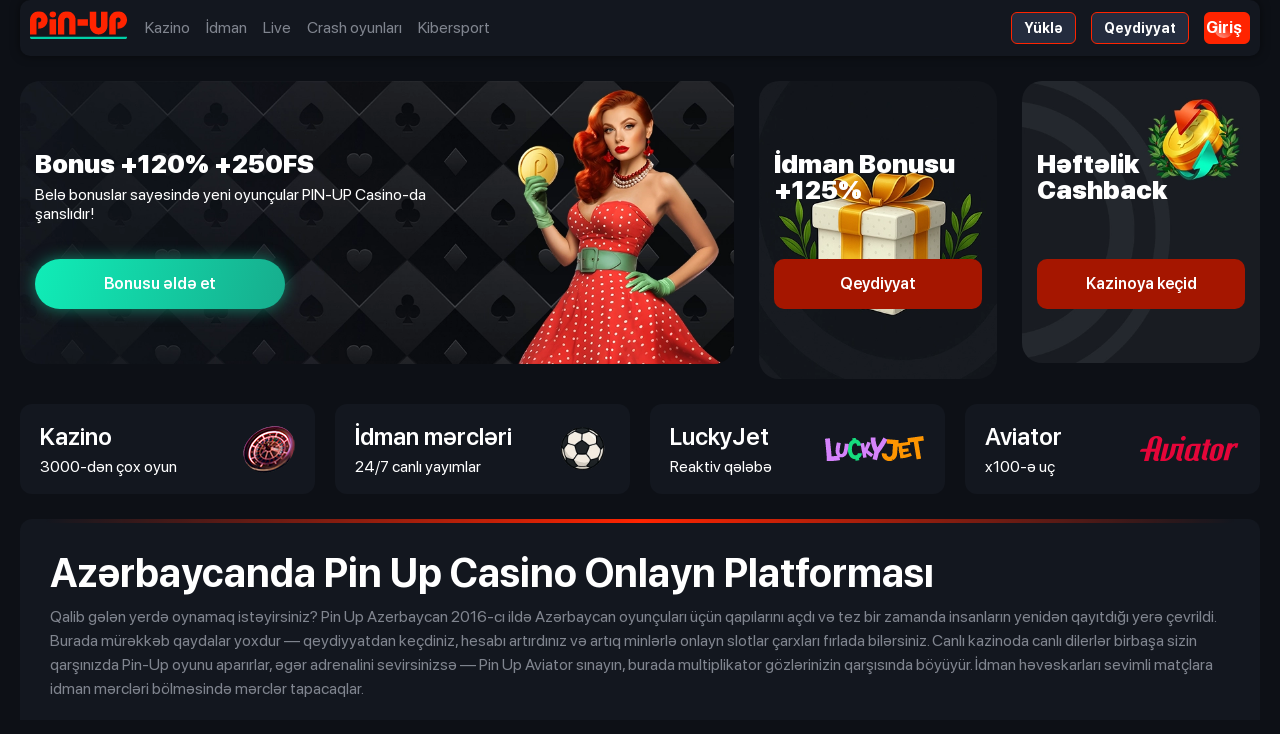

--- FILE ---
content_type: text/html; charset=utf-8
request_url: https://orquestaalasdelviento.com/
body_size: 9155
content:
<!DOCTYPE html>
<html lang="az">
    <head>
        <meta charset="UTF-8" />
        <meta http-equiv="X-UA-Compatible" content="IE=edge" />
        <meta name="viewport" content="width=device-width, initial-scale=1.0" />
        <meta name="theme-color" content="#090f1e" />
        <title>Pin Up Casino Azərbaycan ᐉ Rəsmi Giriş 2026</title>
        <meta name="description" content="PinUp Azərbaycanda: slotlar, canlı kazino və idman bahisləri. Təhlükəsiz ödənişlər, sürətli çıxarışlar, 24/7 dəstək və mobil tətbiq. İndi qoşulun!" />
        <link rel="canonical" href="https://pinup-az.orquestaalasdelviento.com/"/>
        <link rel="alternate" hreflang="az-AZ" href="https://pinup-az.orquestaalasdelviento.com/"/>
        <link rel="alternate" hreflang="tr-AZ" href="https://pinup-az.orquestaalasdelviento.com/"/>
        <link rel="alternate" hreflang="en-AZ" href="https://pinup-az.orquestaalasdelviento.com/"/>
        <link rel="alternate" hreflang="x-default" href="https://orquestaalasdelviento.com/"/>
        <link href="https://orquestaalasdelviento.com/sitemap.xml" rel="alternate" title="Sitemap" type="application/rss+xml" />
        <meta name="robots" content="index, max-snippet:-1, max-image-preview:large, noarchive, notranslate, max-video-preview:-1" />
        <meta name="application-name" content="Pin-Up" />
        <meta property="og:title" content="Pin-Up Azərbaycanda Casino - Ən Etibarlı və Populyar Onlayn Kazino Platforması" />
        <meta property="og:locale" content="az" />
        <meta property="og:type" content="website" />
        <meta property="og:site_name" content="Pin-Up" />
        <meta property="og:image" content="https://orquestaalasdelviento.com/img/pin-up.webp" />
        <meta property="og:url" content="https://orquestaalasdelviento.com/" />
        <meta property="og:description" content="PinUp Azərbaycanda: slotlar, canlı kazino və idman bahisləri. Təhlükəsiz ödənişlər, sürətli çıxarışlar, 24/7 dəstək və mobil tətbiq. İndi qoşulun!" />
        <meta name="twitter:card" content="summary" />
        <meta name="twitter:title" content="Pin-Up Azərbaycanda Casino - Ən Etibarlı və Populyar Onlayn Kazino Platforması" />
        <meta name="twitter:description" content="PinUp Azərbaycanda: slotlar, canlı kazino və idman bahisləri. Təhlükəsiz ödənişlər, sürətli çıxarışlar, 24/7 dəstək və mobil tətbiq. İndi qoşulun!" />
        <meta name="twitter:image" content="https://orquestaalasdelviento.com/img/pin-up.webp" />
        <meta name="twitter:url" content="https://orquestaalasdelviento.com/" />
        <link rel="icon" type="image/x-icon" href="https://orquestaalasdelviento.com/img/seo/favicon.png" />
        <link rel="apple-touch-icon" sizes="180x180" href="https://orquestaalasdelviento.com/img/seo/apple-touch-icon.png" />
        <link rel="icon" type="image/png" sizes="32x32" href="https://orquestaalasdelviento.com/img/seo/favicon-32x32.png" />
        <link rel="icon" type="image/png" sizes="16x16" href="https://orquestaalasdelviento.com/img/seo/favicon-16x16.png" />
        <link rel="shortcut icon" href="https://orquestaalasdelviento.com/img/seo/favicon-32x32.png" type="image/png" />
        <link rel="shortcut icon" href="https://orquestaalasdelviento.com/img/seo/favicon.png" type="image/x-icon" />
        <link rel="stylesheet" type="text/css" href="https://orquestaalasdelviento.com/styles/app2.css" />
   
        <script type="application/ld+json">
            {
                "@context": "http://schema.org",
                "@type": "Organization",
                "name": "pin up azerbaijan",
                "alternateName": "pin up casino",
                "description": "PinUp Azərbaycanda: slotlar, canlı kazino və idman bahisləri. Təhlükəsiz ödənişlər, sürətli çıxarışlar, 24/7 dəstək və mobil tətbiq. İndi qoşulun!",
                "url": "https://orquestaalasdelviento.com/",
                "email": "contact@orquestaalasdelviento.com",
                "legalName": "pin-up",
                "logo": "https://orquestaalasdelviento.com/img/logotype.svg",
                "image": "https://orquestaalasdelviento.com/img/pin-up.webp",
                "address": {
                    "@type": "PostalAddress",
                    "addressCountry": "AZ",
                    "addressLocality": "Azerbaijan"
                }
                
            }
        </script>
     
            
            <script type="application/ld+json">
            {
              "@context": "https://schema.org",
              "@type": "BreadcrumbList",
              "itemListElement": [
                {
                  "@type": "ListItem",
                  "position": 1,
                  "name": "Ana Səhifə",
                  "item": "https://orquestaalasdelviento.com/"
                },
                {
                  "@type": "ListItem",
                  "position": 2,
                  "name": "🔥10000+250FS🔥",
                  "item": "https://orquestaalasdelviento.com/"
                }
              ]
            }
            </script>
            <script type="application/ld+json">
                {
                  "@context": "https://schema.org",
                  "@type": "Person",
                  "name": "Elçin Hüseynov",
                  "image": "https://orquestaalasdelviento.com/img/elchin-huseynov.webp",
                  "jobTitle": "Azart oyunları üzrə ekspert",
                  "description": "Bu məqalənin müəllifi Elçin Hüseynov, Azərbaycanda tanınmış azart oyunları mütəxəssisi və təcrübəli analitikdir. On ildən artıq fəaliyyəti ərzində online kazino, idman mərc və digər azart oyunları sahəsində dərin bilik və təcrübə toplayıb. O, oyunçulara ən son tendensiyalar və strateji yanaşmalar barədə məlumat verir, riskləri azaltmaq və uğurlu nəticələr əldə etmək üçün praktiki tövsiyələr təqdim edir.",
                  "url": "https://orquestaalasdelviento.com/author/"
                }
                </script>
                
        <script type="module" crossorigin src="https://orquestaalasdelviento.com/index.js"></script>
    </head>
    <body>
        <div id="app">
          
            <header id="header">
                <a aria-current="page" href="https://orquestaalasdelviento.com/" class="router-link-active router-link-exact-active logotype">
                    <span class="logotype__mob_separator"></span><img src="https://orquestaalasdelviento.com/img/logotype.svg" alt="Официальный сайт Pin-Up" title="Официальный сайт Pin-Up" /><span class="logotype__mob_separator"></span>
                </a>
                <nav class="navigation">
                    <div class="navigation__wrap">
                        <div class="search_input" data-path-script="https://orquestaalasdelviento.com/search" data-redirect-path="https://orquestaalasdelviento.com/search">
                            <input type="search" name="search" placeholder="Axtar" value="" /><button class="search_input__magnifer"><img src="https://orquestaalasdelviento.com/img/magnifer.svg" alt="Axtar" title="Axtar" /></button>
                        </div>
                        <ul class="navigation__general">
                          <li class="" style="opacity: 1;">
                              <span class="link" title="Kazino" href="#" onclick="location.href='https://orquestaalasdelviento.com/promo/'" rel="nofollow noopener noreferrer">Kazino</span>
                          </li>
                          <li class="" style="opacity: 1;">
                              <span class="link" title="İdman" href="#" onclick="location.href='https://orquestaalasdelviento.com/promo/'" rel="nofollow noopener noreferrer">İdman</span>
                          </li>
                          <li class="" style="opacity: 1;">
                              <span class="link" title="Live" href="#" onclick="location.href='https://orquestaalasdelviento.com/promo/'" rel="nofollow noopener noreferrer">Live</span>
                          </li>
                          <li class="" style="opacity: 1;">
                              <span class="link" title="Crash oyunları" href="#" onclick="location.href='https://orquestaalasdelviento.com/promo/'" rel="nofollow noopener noreferrer">Crash oyunları</span>
                          </li>
                          <li class="" style="opacity: 1;">
                              <span class="link" title="Kibersport" href="#" onclick="location.href='https://orquestaalasdelviento.com/promo/'" rel="nofollow noopener noreferrer">Kibersport</span>
                          </li>
                      </ul>
                      
                    </div>
                    
                    <div class="navigation__buttons">
                        <div>
                            <span class="link btn btn_dark btn_login" title="Pin-Up Yüklə" href="#" onclick="location.href='https://orquestaalasdelviento.com/pin-up.apk'" rel="nofollow noopener noreferrer">Yüklə</span>
                        </div>
                        <div>
                            <span class="link btn btn_dark btn_login" title="Pin-Up Qeydiyyat" href="#" onclick="location.href='https://orquestaalasdelviento.com/promo/'" rel="nofollow noopener noreferrer">Qeydiyyat</span>
                        </div>
                        <div>
                            <span class="link btn_registration" title="Giriş">
                                
                                <span class="btn_registration__add" href="#" onclick="location.href='https://orquestaalasdelviento.com/promo/'" rel="nofollow noopener noreferrer">  Giriş</span>
                                
                            </span>
                        </div>
                        
                      
                      
                    </div>
                </nav>
            </header>
            
            <section id="promos">
                <div class="promos__lg">
                    <div>
                        <span class="link" title="Bonusu əldə et">
                            
                            <picture>
                                <source srcset="https://orquestaalasdelviento.com/img/promos/header_promo_0.min.webp" media="(max-width: 450px)" />
                                <img src="https://orquestaalasdelviento.com/img/promos/header_promo_0.webp" alt="Pin-Up depozitinə +120% bonus" title="Bonusu əldə et PIN-UP" />
                            </picture>
                            <div class="promos__offer">
                              <div>
                                  <h2 class="promos__offer_title">Bonus +120% +250FS</h2>
                                  <h3 class="promos__offer_subtitle">Belə bonuslar sayəsində yeni oyunçular PIN-UP Casino-da şanslıdır!</h3>
                              </div>
                              <button class="promos__btn promos__btn_gold" href="#" onclick="location.href='https://orquestaalasdelviento.com/promo/'" rel="nofollow noopener noreferrer">Bonusu əldə et</button>
                          </div>
                          
                            
                        </span>
                    </div>
                </div>
                
                          <div class="promos__sm">
                              <div>
                                  <span class="link" title="Qeydiyyat">
                                      <picture><img src="https://orquestaalasdelviento.com/img/promos/header_promo_2.webp" alt="Pin Up Xoş Gəldin Bonusu" title="Pin-Up depozit bonusu" /></picture>
                                      <div class="promos__offer">
                                          <h2 class="promos__offer_title">İdman Bonusu +125%</h2>
                                          <button class="promos__btn promos__btn_white" href="#" onclick="location.href='https://orquestaalasdelviento.com/promo/'" rel="nofollow noopener noreferrer">Qeydiyyat</button>
                                      </div>
                          
                            
                        </span>
                    </div>
                </div>
                <div class="promos__sm">
                    <div>
                        <span class="link" title="Kazinoya keçid">
                            
                            <picture><img src="https://orquestaalasdelviento.com/img/promos/header_promo_1.webp" alt="PinUp-da cashback 10-a qədər%" title="PIN-UP Casinoda 10% cashback əldə edin!" /></picture>
                            <div class="promos__offer">
                              <h2 class="promos__offer_title">Həftəlik Cashback</h2>
                              <button class="promos__btn promos__btn_white" href="#" onclick="location.href='https://orquestaalasdelviento.com/promo/'" rel="nofollow noopener noreferrer">Kazinoya keçid</button>
                          </div>
                          </span>
                          </div>
                          </div>
            </section>
            <section id="categories">
                
              <span class="link categories__card" title="Pin Up Kazinosu" href="#" onclick="location.href='https://orquestaalasdelviento.com/promo/'" rel="nofollow noopener noreferrer">

                <span class="categories__card_wrap"><span class="categories__card_title">Kazino</span><span class="categories__card_subtitle">3000-dən çox oyun</span></span>
                <img class="categories__card_img" src="https://orquestaalasdelviento.com/img/casino_logo.webp" alt="Pin-Up Kazinosu" title="Pin Up Kazinosu" />
                
                </span>
                <span class="link categories__card" title="Pin-Up BET" href="#" onclick="location.href='https://orquestaalasdelviento.com/promo/'" rel="nofollow noopener noreferrer">
                
                <span class="categories__card_wrap"><span class="categories__card_title" >İdman mərcləri</span><span class="categories__card_subtitle">24/7 canlı yayımlar</span></span>
                <img class="categories__card_img" src="https://orquestaalasdelviento.com/img/foot_ball.webp" alt="Pin-Up-da İdman mərcləri" title="Pin-Up BET" />
                
                </span>
                
                <span class="link categories__card" title="LuckyJet Oyunu" href="#" onclick="location.href='https://orquestaalasdelviento.com/promo/'" rel="nofollow noopener noreferrer">
                
                <span class="categories__card_wrap"><span class="categories__card_title">LuckyJet</span><span class="categories__card_subtitle">Reaktiv qələbə</span></span>
                <img class="categories__card_img" src="https://orquestaalasdelviento.com/img/lucky-jet.svg" alt="Pin-Up LuckyJet" title="LuckyJet Oyunu" />
                
                </span>
                <span class="link categories__card" title="Pin-Up Aviator Oyunu" href="#" onclick="location.href='https://orquestaalasdelviento.com/promo/'" rel="nofollow noopener noreferrer">
                
                    <span class="categories__card_wrap"><span class="categories__card_title">Aviator</span><span class="categories__card_subtitle">x100-ə uç</span></span>
                    <img class="categories__card_img" src="https://orquestaalasdelviento.com/img/aviator.svg" alt="Pin-Up-da Aviator oynayın" title="Pin-Up Aviator Oyunu" />
                    
                    </span>
                
                
            </section>
            <div id="content">
                <section class="section">
                  <h1>Azərbaycanda Pin Up Casino Onlayn Platforması</h1>
                  <p>Qalib gələn yerdə oynamaq istəyirsiniz? Pin Up Azerbaycan 2016-cı ildə Azərbaycan oyunçuları üçün qapılarını açdı və tez bir zamanda insanların yenidən qayıtdığı yerə çevrildi. Burada mürəkkəb qaydalar yoxdur — qeydiyyatdan keçdiniz, hesabı artırdınız və artıq minlərlə onlayn slotlar çarxları fırlada bilərsiniz. Canlı kazinoda canlı dilerlər birbaşa sizin qarşınızda Pin-Up oyunu aparırlar, əgər adrenalini sevirsinizsə — Pin Up Aviator sınayın, burada multiplikator gözlərinizin qarşısında böyüyür. İdman həvəskarları sevimli matçlara idman mərcləri bölməsində mərclər tapacaqlar.</p>   <div class="btn-container">
                    <span href="#" onclick="location.href='https://orquestaalasdelviento.com/promo/'" rel="nofollow noopener noreferrer" class="btn pulse-button">Pin-up giris</span>
                  </div>
                </section>
              
                <section class="section">
                  <div class="block-table">
                   <table>
<tr>
<th>Brend adı</th>
<td>Pin Up Casino</td>
</tr>
<tr>
<th>Təsis tarixi</th>
<td>2016</td>
</tr>
<tr>
<th>Lisenziya</th>
<td>Curacao 8048/JAZ2017-003</td>
</tr>
<tr>
<th>Rəsmi sayt</th>
<td><a href="#" onclick="location.href='https://orquestaalasdelviento.com/promo/'" rel="nofollow noopener noreferrer">https://pin-up.world</a></td>
</tr>
<tr>
<th>Oyun avtomatları</th>
<td>10000+ slot, live-kazino, crash oyunları</td>
</tr>
<tr>
<th>Qeydiyyat bonusu</th>
<td>120% 10,000 AZN-ə qədər + 250 freespin</td>
</tr>
<tr>
<th>Depozitsiz bonus</th>
<td>Ad günündə</td>
</tr>
<tr>
<th>Depozit üsulları</th>
<td>Visa, Mastercard, m10, mpay, kriptovalyutalar</td>
</tr>
<tr>
<th>Çıxarış üsulları</th>
<td>Bank kartları, e-pul kisələri, kripto</td>
</tr>
<tr>
<th>Bank kartı ilə minimum depozit</th>
<td>9 AZN</td>
</tr>
<tr>
<th>Kriptovalyuta ilə minimum depozit</th>
<td>10 AZN</td>
</tr>
<tr>
<th>Bank kartına minimum çıxarış</th>
<td>10 AZN</td>
</tr>
<tr>
<th>Kriptovalyuta ilə minimum çıxarış</th>
<td>25 AZN</td>
</tr>
<tr>
<th>Tətbiq</th>
<td>Android APK, iOS</td>
</tr>
<tr>
<th>İdmana mərclər</th>
<td>50+ idman növü</td>
</tr>
<tr>
<th>İnterfeys dili</th>
<td>Azərbaycan, rus, türk, ingilis</td>
</tr>
<tr>
<th>Valyuta</th>
<td>AZN, USD, EUR, TRY</td>
</tr>
<tr>
<th>Dəstək xidməti</th>
<td>Çat 24/7, Telegram @PinUpSupportBot</td>
</tr>
</table>

                  </div>
                </section>
              
               
<section class="section">
                  <h2 class="title">Pin Up Hesabınıza Giriş</h2 class="title">
<p>Pinup giriş avtorizasiyası saniyələr çəkir. Addımlar sadədir:</p>
<ul>
<li>Saytın sağ yuxarı küncündə "Giriş" düyməsini tapın.</li>
<li>Qeydiyyat zamanı göstərdiyiniz telefon və ya e-poçtu daxil edin.</li>
<li>Parolu göstərin.</li>
<li>"Daxil ol" düyməsini basın — hazırdır, şəxsi kabinetdəsiniz.</li>
</ul>
<p>Parolu unutmusunuz? Formanın altında "Parolu unutmusunuz?" linkini klikləyin — sistem bir neçə dəqiqəyə əlaqə məlumatınıza təlimat göndərəcək. Yeni parol yaradın və hesab yenidən işləyir.</p>
<p>Bəzən Pin-Up casino giriş provayderlər tərəfindən bloklanır. O zaman güzgülərdən istifadə edin: pin-up 141 casino, pin-up 360, pin-up 085 və ya pin-up 306 casino. Bu ünvanlar VPN olmadan Pin Up 7/24 giriş təmin edir. Aktual linkləri rəsmi Telegram kanalında axtarın.</p>
</section>

<section class="section">
                  <h2 class="title">PinUp Azərbaycan-da Qeydiyyat</h2 class="title">
<p>Pinupda Pin Up qeydiyyat proseduru vasitəsilə hesab yaratmaq çox asandır:</p>
<ul>
<li>Saytı açın və yuxarı küncdə "Qeydiyyat" düyməsini basın.</li>
<li>Üsulu seçin — telefon ilə (SMS dərhal gəlir) və ya e-poçt ilə (kod bir-iki dəqiqəyə poçta gəlir).</li>
<li>Formanı doldurun: əlaqə məlumatları, minimum 8 simvoldan (hərflər + rəqəmlər) ibarət parol, AZN valyutası.</li>
<li>Promokodunuz var? Xüsusi sahəyə daxil edin — əlavə bonuslar əldə edəcəksiniz.</li>
<li>Qaydalarla razılaşın və "Qeydiyyatdan keç" düyməsini basın.</li>
<li>SMS və ya məktubdan kodu daxil edin — hesab aktivdir.</li>
</ul>
<p>Qeydiyyatdan sonra profili doldurun: ad, doğum tarixi, ünvan. Bu məlumatlar ilk pul çıxarışı zamanı təsdiqləmə üçün lazımdır — yoxlama 2–3 iş günü çəkir. Pinup azerbaycan məlumatınızı sirrə saxlayır.</p>
</section>

<section class="section">
                  <h2 class="title">Pin Up Yükləmə: Sürətli Təlimat</h2 class="title">
<p>Pin up yükle mobil tətbiqi cəmi 9 MB çəkir və Android 6.0 və daha yüksək versiyada işləyir. Pin Up apk yukle yalnız rəsmi saytdan yükləmək olar. Pin up app necə quraşdırılır:</p>
<ul>
<li>Telefonun brauzerindən saytı açın, "Mobil tətbiq" bölməsini tapın.</li>
<li>APK yükləmə düyməsini basın.</li>
<li>Cihazın parametrlərində ("Təhlükəsizlik" bölməsi) naməlum mənbələrdən quraşdırmaya icazə verin.</li>
<li>Faylı işə salın və quraşdırmanı təsdiqləyin — 10 saniyəyə hazırdır.</li>
</ul>
<p>iOS versiyası: Safari vasitəsilə əlavə edə bilərsiniz: veb saytı açın, ekranın altındakı "Paylaş" düyməsini basın və "Əsas ekrana əlavə et" seçin. Tətbiq bütün xüsusiyyətləri dəstəkləyir: depozitlər, pul çıxarışları, turnirlər və bonuslar. Push bildirişləri sizi yeni promosyonlar barədə məlumatlandıracaq. Bu resursdan rəsmi Pin Up Yukle tətbiqini risksiz yükləyə bilərsiniz.</p>

<section class="section">
                  <h2 class="title">Pinup AZ Bonus və Loyallıq Proqramı İcmalı</h2 class="title">
<p>Pin up bonus sistemi xoş gəldin paketi, müntəzəm aksiyalar və sadiqlik sistemi daxildir.</p>
<ul>
<li>Yeni başlayanlar ilk depozitə 120% 10,000 AZN-ə qədər və 250 pulsuz spinlər alırlar. Aktivləşdirmə üçün minimum — 9 AZN. Freespinlər bir neçə gün ərzində porsiyalarla gəlir. Wager x50, bonus 72 saat, freespinlər 48 saat etibarlıdır. Bütün 250 freespini əldə etmək üçün depozit 50 AZN-dən çox olmalıdır. Bonus tipini qeydiyyat zamanı seçirsiniz — kazino və ya idman.</li>
<li>Həftəlik cashback kazino slotlarda itkilərin 10%-ə qədərini qaytarır. 120 AZN itirmisinizsə — 5% qaytarılır, 700  AZN — 7%, 2 000 AZN-dən — 10%. Maksimum 2 000 AZN. Pul hər bazar ertəsi gecə saat birdə gəlir. Oynamaq x3 lazımdır.</li>
<li>Depozitsiz bonus ad günündə verilir (bir həftə əvvəl və ya sonra götürmək olar). Pasportla təsdiqləmə lazımdır. Wager x50, 7 gün ərzində oynamaq.</li>
<li>Təkrar depozitlərə reload-bonuslar hər həftə dəyişir. Adətən balans artırmaya 50–75% verirlər. "Promo" bölməsini izləyin.</li>
</ul>
<p>Hər 200 AZN mərc üçün hədiyyə qutusu alırsınız. İçərisində 200,000 AZN-ə qədər real pul, bonuslar, pincoinlər və ya freespinlər. 10 gün ərzində açmaq lazımdır, gündə maksimum 10 qutu. VIP oyunçular şəxsi menecer və sürətli ödənişlər alırlar.</p>
</section>

<section class="section">
                  <h2 class="title">Depozitlər və Vəsait Çıxarma — Onlayn Ödəniş Üsulları və Limitlər</h2 class="title">
<p>Visa və Mastercard kartları pulu dərhal köçürür, minimum 9 AZN. Elektron pul kisələri m10 və mpay gecikmədən işləyir. Kriptovalyutalar (Bitcoin, Ethereum, USDT) minimum 10 USDT tələb edir, köçürmə 5–15 dəqiqədir.</p>
<section class="section">
                  <div class="block-table">
<table>
<tr>
<th>Üsul</th>
<th>Min. depozit</th>
<th>Maks. depozit</th>
<th>Min. çıxarış</th>
<th>Maks. çıxarış</th>
</tr>
<tr>
<td>Visa / Mastercard</td>
<td>9 AZN</td>
<td>5000 AZN</td>
<td>10 AZN</td>
<td>6700 AZN</td>
</tr>
<tr>
<td>m10</td>
<td>10 AZN</td>
<td>1500 AZN</td>
<td>50 AZN</td>
<td>1500 AZN</td>
</tr>
<tr>
<td>mpay</td>
<td>9 AZN</td>
<td>500 AZN</td>
<td>10 AZN</td>
<td>500 AZN</td>
</tr>
<tr>
<td>Kriptovalyutalar</td>
<td>1 AZN</td>
<td>Limitsiz</td>
<td>25 AZN</td>
<td>1,650,000 AZN</td>
</tr>
</table>
</div>
</section>

<p>Standart üsullar üçün çıxarış 15–60 dəqiqədir. İlk dəfə yoxlama səbəbindən 48 saata qədər çəkə bilər. Kripto bir saata çıxır. Platforma komissiya götürmür, lakin banklar götürə bilər. Bir dəfəyə maksimum: kartlar üçün 6 700 AZN, kripto üçün 19,000 AZN-ə qədər. Gündəlik limit 10,000 AZN. VIP oyunçular fərdi şərtlərlə razılaşırlar. Əməliyyatlar SSL şifrələməsi ilə qorunur, kart məlumatları saxlanılmır.</p>
</section>

<section class="section">
                  <h2 class="title">Pin Up Casino Lisenziyası</h2 class="title">
<p>Pin Up Casino Curacao <a href="https://orquestaalasdelviento.com/license/" rel="nofollow">lisenziyası</a> (nömrə OGL/2024/580/0570) əsasında işləyir. Tənzimləyici təsadüfi rəqəm generatorları vasitəsilə oyunların ədalətliliyini yoxlayır, maliyyəni və məlumat təhlükəsizliyini nəzarət edir. Operator — Carletta N.V. şirkəti (qeydiyyat 142346, ünvan Dr. Henri Fergusonweg 1, Curacao). Oyunçuların pulları əməliyyat vəsaitlərindən ayrı saxlanılır — şirkətdə problemlər olsa belə, vəsaitləriniz təhlükəsizdir. Bütün əməliyyatlar 256 bitlik SSL şifrələməsi ilə qorunur.</p>
</section>

<section class="section">
                  <h2 class="title">Məsuliyyətli Oyun və Məxfilik — Pin-Up Təhlükəsizliyi</h2 class="title">
<p>Pin-Up məsuliyyətli oyun prinsiplərini dəstəkləyir. Depozitlərə, mərclərə və oyun vaxtına limitlər qoya bilərsiniz. Bir həftədən həmişəlik hesabın müvəqqəti bloklanması funksiyası var — parametrlərdə aktivləşir. Kazino qazanc üçün deyil, həzz üçün oynamağı tövsiyə edir. Problem hiss edirsinizsə — kömək üçün müraciət edin, təşkilatların əlaqə məlumatları "Məsuliyyətli oyun" bölməsindədir. Məlumatlar qanuna görə hallar istisna olmaqla (polis sorğuları) üçüncü tərəflərə verilmir. Pin-up online casino əlavə təhlükəsizlik üçün parametrlərdə ikifaktorlu autentifikasiyanı aktiv etməyi məsləhət görür.</p>
</section>

<section class="section">
                  <h2 class="title">FAQ</h2 class="title">


              <h3 class="title">Pin Up Az-da Necə Qeydiyyatdan Keçmək Olar və Azərbaycandan Olan Oyunçular üçün Qeydiyyat Əlçatandırmı?</h3 class="title">
<p>Bəli, Pin Up Az üçün tam əlçatandır. Əsas səhifədə "Qeydiyyat" düyməsini basın, üsulu seçin (telefon/e-poçt), formanı doldurun, AZN valyutasını göstərin, SMS və ya məktub vasitəsilə təsdiqləyin. Minimum yaş — 18.</p>


                  <h3 class="title">Pin-Up Casino Hesabına Necə Daxil Olmaq Olar və Parolu Unutduqda Nə Etməli?</h3 class="title">
<p>Yuxarıda sağda "Giriş" klikləyin, login və parolu daxil edin. Parolu unutmusunuz? "Parolu unutmusunuz?" düyməsini basın — sistem bir-iki dəqiqəyə əlaqə məlumatınıza təlimat göndərəcək. Yeni parol yaradın və daxil olun.</p>


                  <h3 class="title">Telefona Pin Up Tətbiqini Necə Yükləmək və Quraşdırmaq Olar?</h3 class="title">
<p>Android üçün: brauzer vasitəsilə saytı açın, "Mobil tətbiq" bölməsinə keçin, Pin Up apk yukle yükləyin. Parametrlərdə naməlum mənbələrdən quraşdırmaya icazə verin. iOS versiyası Safari və App Store vasitəsilə mövcuddur.</p>

                  <h3 class="title">Yeni və Daimi Oyunçular üçün Pin Up Casino-da Hansı Bonuslar və Aksiyalar Mövcuddur?</h3 class="title">
<p>Yeni başlayanlar: 120% 10,000 AZN-ə qədər + 250 freespin. Daimlər: həftəlik 10%-ə qədər cashback, mərclərə görə hədiyyə qutuları, ad günündə bonus, reload-bonuslar, şəxsi aksiyalar və sürətli ödənişlərlə VIP proqram.</p>

                  <h3 class="title">Pin Up Casino Lisenziyalıdırmı və Pin Up Az-da Hesab Artırma və Vəsait Çıxarma Nə Qədər Təhlükəsizdir?</h3 class="title">
<p>Pin-up kazino Curacao 8048/JAZ2017-003 lisenziyası əsasında işləyir. Əməliyyatlar SSL şifrələməsi ilə qorunur, pullar ayrıca hesablarda saxlanılır. Komissiya yoxdur. Kart məlumatları serverlərdə saxlanılmır — birbaşa ödəniş sistemlərinə ötürülür.</p>

                </div>
            
           <footer id="footer">
    <div     class="footer__logo_row"><img src="https://orquestaalasdelviento.com/img/logotype.svg" class="footer__logotype" alt="1win casino" title="1win casino" /><span></span></div>
    <div class="footer__row footer__row_main">
        <div class="footer__col">
            <div class="footer__col_title">24/7 Dəstək</div>
            <div class="footer__support_subtitle">Əgər suallarınız varsa, bizə poçtla yazın!</div>
            <span class="link footer__support_row" title="Pin-Up poçtu">
                
                <div class="footer__support_icon"><!----></div>
                <span><a href="https://orquestaalasdelviento.com/cdn-cgi/l/email-protection" class="__cf_email__" data-cfemail="f88b8d8888978a8cb8889196d58d88d69b998b919697"><span class="__cf_email__" data-cfemail="6605090812070512260914171303151207070a071502030a100f030812094805090b">[email&#160;protected]</span></a></span>
                
            </span>
        </div>
        <div class="footer__col">
            <div class="footer__col_title">Kateqoriyalar</div>
            <nav class="footer__info">
                <ul>
                    
                    <li>
                        <span class="link" title="Kazino" href="#" onclick="location.href='https://orquestaalasdelviento.com/promo/'" rel="nofollow noopener noreferrer">Kazino</span>
                    </li>
                    <li>
                        <span class="link" title="Poker" href="#" onclick="location.href='https://orquestaalasdelviento.com/promo/'" rel="nofollow noopener noreferrer">Poker</span>
                    </li>
                    <li>
                        <span class="link" title="İdman mərcləri" href="#" onclick="location.href='https://orquestaalasdelviento.com/promo/'" rel="nofollow noopener noreferrer">İdman mərcləri</span>
                    </li>
                    <a href="https://www.dmca.com/r/28x1805" title="DMCA.com Protection Status" class="dmca-badge"> <img src ="https://images.dmca.com/Badges/DMCA_logo-grn-btn150w.png?ID=8a8b61f7-8ecc-4a9e-a0d8-15e86119fb16"  alt="DMCA.com Protection Status" ></a>  <script data-cfasync="false" src="/cdn-cgi/scripts/5c5dd728/cloudflare-static/email-decode.min.js"></script><script src="https://images.dmca.com/Badges/DMCABadgeHelper.min.js"> </script>

                    
                </ul>
            </nav>
        </div>
<div class="footer__col">
            <div class="footer__col_title">Məlumat</div>
            <nav class="footer__info">
                <ul>
                    
                    <li>
                        <a class="link" href="https://orquestaalasdelviento.com/about-us/">Haqqımızda</a>
                    </li>
                    <li>
                        <a class="link" href="https://orquestaalasdelviento.com/contact-us/">Bizimlə əlaqə saxlayın</a>
                    </li>
                    <li> <a class="link" href="https://orquestaalasdelviento.com/terms-and-conditions/">Qaydalar və şərtlər</a>
                    </li>
                    </li>
                    <li> <a class="link" href="https://orquestaalasdelviento.com/responsible-gaming/">Məsuliyyətli Oyun</a>
                    </li>
                    </li>
                    <li> <a class="link" href="https://orquestaalasdelviento.com/license/">Lisenziya</a>
                    </li>
                    
                </ul>
            </nav>
        </div>
        
    
        
        <div class="footer__col">
            <div class="footer__apps">
                <div class="footer__apps_row">
                    <div>
                        <span class="link footer__app footer__app_for_apple" title="iOS üçün tətbiqi yüklə" rel="nofollow" href="#" onclick="location.href='https://orquestaalasdelviento.com/promo/'" rel="nofollow noopener noreferrer">
                            
                            <div class="footer__app_container">
                                <div class="footer__app_icon icon_apple"><!----></div>
                                <div class="footer__app_wrap">
                                    <div class="footer__app_subtitle">Tətbiq</div>
                                    <div class="footer__app_title">iOS üçün yüklə</div>
                                </div>
                            </div>
                            <div class="footer__app_arrow"><!----></div>
                            
                        </span>
                    </div>
                    <div>
                        <span class="link footer__app footer__app_for_android" title="Android üçün tətbiqi yüklə" rel="nofollow" href="#" onclick="location.href='https://orquestaalasdelviento.com/promo/'" rel="nofollow noopener noreferrer">
                            
                            <div class="footer__app_container">
                                <div class="footer__app_icon icon_android"><!----></div>
                                <div class="footer__app_wrap">
                                    <div class="footer__app_subtitle">Tətbiq</div>
                                    <div class="footer__app_title">Android üçün yüklə</div>
                                </div>
                            </div>
                            <div class="footer__app_arrow"><!----></div>
                            
                        </span>
                    </div>
                    
                </div>
            </div>
        </div>
    </div>

                <div class="footer__row footer__brands_row">
                    <div class="separator_gradient"></div>
                  
                </div>
                
                <div class="footer__row footer__desc_row">
                    <div class="footer__desc">
                        ©Pin Up AZ 2025 - Bu sayt yalnız məlumat xarakteri daşıyır və qumar oyunları keçirmir, həmçinin real və ya virtual pul üçün mərclər qəbul etmir. Bu veb-saytda təqdim olunan məlumat 18 yaşı tamam olmuş şəxslər üçün nəzərdə tutulub. Oyun asılılığının ilk əlamətləri olduqda peşəkar köməyə müraciət edin: <a href="https://www.gambleaware.org/" rel="nofollow">GambleAware</a>.
                    </div>
                </div>
            </footer>
            <section id="fixed_footer">
                <div class="fixed_footer__row">
                    
                    <div class="fixed_footer__link">
                        <span class="link fixed_footer__wrap" title="Casino PinUp AZ">
                            
                            <img class="categories__card_img" src="https://orquestaalasdelviento.com/img/casino_logo.webp" alt="Casino Pin-Up" title="Casino PinUp AZ" /><span class="fixed_footer__link_title">Kazino</span>
                            
                        </span>
                    </div>
                    <div class="fixed_footer__link">
                        <span class="link fixed_footer__wrap" title="Pin-Up BET">
                            
                            <img class="categories__card_img" src="https://orquestaalasdelviento.com/img/foot_ball.webp" alt="Pin-Up-da idman mərcləri" title="Pin-Up BET" /><span class="fixed_footer__link_title">Idman mərcləri</span>
                            
                        </span>
                    </div>
                    <div class="fixed_footer__link">
                        <span class="link fixed_footer__wrap" title="Aviator Pin-Up">
                            
                            <img class="categories__card_img" src="https://orquestaalasdelviento.com/img/aviator.svg" alt="Aviator Pin-Up AZ" title="Aviator Pin-Up" /><span class="fixed_footer__link_title">Aviator</span>
                            
                        </span>
                    </div>
                    
                </div>
            </section>
            <div id="cookie">
              <div class="cookie_row">
                <div class="cookie_text">Biz veb-saytımızda təcrübənizi yaxşılaşdırmaq üçün cookie fayllarından istifadə edirik. Onu istifadə etməyə davam edərək, onların istifadəsinə razılıq verirsiniz.</div>
            </div>
            <div class="cookie_buttons">
                <button class="cookie_btn__agree">
                    <span>Qəbul et</span>
                </button>
            </div>
            
                      
                    </button>
                </div>
            </div>
            
        </div>
        <script data-cfasync="false" src="https://orquestaalasdelviento.com/cdn-cgi/scripts/5c5dd728/cloudflare-static/email-decode.min.js"></script>
        
      
    <script defer src="https://static.cloudflareinsights.com/beacon.min.js/vcd15cbe7772f49c399c6a5babf22c1241717689176015" integrity="sha512-ZpsOmlRQV6y907TI0dKBHq9Md29nnaEIPlkf84rnaERnq6zvWvPUqr2ft8M1aS28oN72PdrCzSjY4U6VaAw1EQ==" data-cf-beacon='{"version":"2024.11.0","token":"ad07868292e945bebb8ff22969af226a","r":1,"server_timing":{"name":{"cfCacheStatus":true,"cfEdge":true,"cfExtPri":true,"cfL4":true,"cfOrigin":true,"cfSpeedBrain":true},"location_startswith":null}}' crossorigin="anonymous"></script>
</body>
</html>


--- FILE ---
content_type: text/css
request_url: https://orquestaalasdelviento.com/styles/app2.css
body_size: 16425
content:
/*!
 * Bootstrap Reboot v5.2.3 (https://getbootstrap.com/)
 * Copyright 2011-2022 The Bootstrap Authors
 * Copyright 2011-2022 Twitter, Inc.
 * Licensed under MIT (https://github.com/twbs/bootstrap/blob/main/LICENSE)
 */
 :root {
    --bs-blue: #0d6efd;
    --bs-indigo: #6610f2;
    --bs-purple: #6f42c1;
    --bs-pink: #d63384;
    --bs-red: #dc3545;
    --bs-orange: #fd7e14;
    --bs-yellow: #ffc107;
    --bs-green: #198754;
    --bs-teal: #20c997;
    --bs-cyan: #0dcaf0;
    --bs-black: #000;
    --bs-white: #fff;
    --bs-gray: #6c757d;
    --bs-gray-dark: #343a40;
    --bs-gray-100: #f8f9fa;
    --bs-gray-200: #e9ecef;
    --bs-gray-300: #dee2e6;
    --bs-gray-400: #ced4da;
    --bs-gray-500: #adb5bd;
    --bs-gray-600: #6c757d;
    --bs-gray-700: #495057;
    --bs-gray-800: #343a40;
    --bs-gray-900: #212529;
    --bs-primary: #0d6efd;
    --bs-secondary: #6c757d;
    --bs-success: #198754;
    --bs-info: #0dcaf0;
    --bs-warning: #ffc107;
    --bs-danger: #dc3545;
    --bs-light: #f8f9fa;
    --bs-dark: #212529;
    --bs-primary-rgb: 13, 110, 253;
    --bs-secondary-rgb: 108, 117, 125;
    --bs-success-rgb: 25, 135, 84;
    --bs-info-rgb: 13, 202, 240;
    --bs-warning-rgb: 255, 193, 7;
    --bs-danger-rgb: 220, 53, 69;
    --bs-light-rgb: 248, 249, 250;
    --bs-dark-rgb: 33, 37, 41;
    --bs-white-rgb: 255, 255, 255;
    --bs-black-rgb: 0, 0, 0;
    --bs-body-color-rgb: 33, 37, 41;
    --bs-body-bg-rgb: 255, 255, 255;
    --bs-font-sans-serif: system-ui, -apple-system, "Segoe UI", Roboto, "Helvetica Neue", "Noto Sans", "Liberation Sans", Arial, sans-serif, "Apple Color Emoji", "Segoe UI Emoji", "Segoe UI Symbol", "Noto Color Emoji";
    --bs-font-monospace: SFMono-Regular, Menlo, Monaco, Consolas, "Liberation Mono", "Courier New", monospace;
    --bs-gradient: linear-gradient(180deg, rgba(255, 255, 255, .15), rgba(255, 255, 255, 0));
    --bs-body-font-family: var(--bs-font-sans-serif);
    --bs-body-font-size: 1rem;
    --bs-body-font-weight: 400;
    --bs-body-line-height: 1.5;
    --bs-body-color: #212529;
    --bs-body-bg: #fff;
    --bs-border-width: 1px;
    --bs-border-style: solid;
    --bs-border-color: #dee2e6;
    --bs-border-color-translucent: rgba(0, 0, 0, .175);
    --bs-border-radius: .375rem;
    --bs-border-radius-sm: .25rem;
    --bs-border-radius-lg: .5rem;
    --bs-border-radius-xl: 1rem;
    --bs-border-radius-2xl: 2rem;
    --bs-border-radius-pill: 50rem;
    --bs-link-color: #ffffff;
    --bs-link-hover-color: #0a58ca;
    --bs-code-color: #d63384;
    --bs-highlight-bg: #fff3cd
}
*, :after, :before {
    box-sizing: border-box
}
@media (prefers-reduced-motion:no-preference) {
    :root {
        scroll-behavior: smooth
    }
}
body {
    margin: 0;
    font-family: var(--bs-body-font-family);
    font-size: var(--bs-body-font-size);
    font-weight: var(--bs-body-font-weight);
    line-height: var(--bs-body-line-height);
    color: var(--bs-body-color);
    text-align: var(--bs-body-text-align);
    background-color: var(--bs-body-bg);
    -webkit-text-size-adjust: 100%;
    -webkit-tap-highlight-color: transparent
}
hr {
    margin: 1rem 0;
    color: inherit;
    border: 0;
    border-top: 1px solid;
    opacity: .25
}
h1, h2, h3, h4, h5, h6 {
    margin-top: 0;
    margin-bottom: .5rem;
    font-weight: 500;
    line-height: 1.2
}
h1 {
    font-size: calc(1.375rem + 1.5vw)
}
@media (min-width:1200px) {
    h1 {
        font-size: 2.5rem
    }
}
h2 {
    font-size: calc(1.325rem + .9vw)
}
@media (min-width:1200px) {
    h2 {
        font-size: 2rem
    }
}
h3 {
    font-size: calc(1.3rem + .6vw)
}
@media (min-width:1200px) {
    h3 {
        font-size: 1.75rem
    }
}
h4 {
    font-size: calc(1.275rem + .3vw)
}
@media (min-width:1200px) {
    h4 {
        font-size: 1.5rem
    }
}
h5 {
    font-size: 1.25rem
}
h6 {
    font-size: 1rem
}
p {
    margin-top: 0;
    margin-bottom: 1rem
}
abbr[title] {
    -webkit-text-decoration: underline dotted;
    text-decoration: underline dotted;
    cursor: help;
    -webkit-text-decoration-skip-ink: none;
    text-decoration-skip-ink: none
}
address {
    margin-bottom: 1rem;
    font-style: normal;
    line-height: inherit
}
ol, ul {
    padding-left: 2rem
}
dl, ol, ul {
    margin-top: 0;
    margin-bottom: 1rem
}
ol ol, ol ul, ul ol, ul ul {
    margin-bottom: 0
}
dt {
    font-weight: 700
}
dd {
    margin-bottom: .5rem;
    margin-left: 0
}
blockquote {
    margin: 0 0 1rem
}
b, strong {
    font-weight: bolder
}
small {
    font-size: .875em
}
mark {
    padding: .1875em;
    background-color: var(--bs-highlight-bg)
}
sub, sup {
    position: relative;
    font-size: .75em;
    line-height: 0;
    vertical-align: baseline
}
sub {
    bottom: -.25em
}
sup {
    top: -.5em
}
a {
    color:#fff;
    text-decoration: none
}
a:hover {
    color: var(--bs-link-hover-color)
}
a:not([href]):not([class]), a:not([href]):not([class]):hover {
    color: inherit;
    text-decoration: none
}
code, kbd, pre, samp {
    font-family: var(--bs-font-monospace);
    font-size: 1em
}
pre {
    display: block;
    margin-top: 0;
    margin-bottom: 1rem;
    overflow: auto;
    font-size: .875em
}
pre code {
    font-size: inherit;
    color: inherit;
    word-break: normal
}
code {
    font-size: .875em;
    color: var(--bs-code-color);
    word-wrap: break-word
}
a>code {
    color: inherit
}
kbd {
    padding: .1875rem .375rem;
    font-size: .875em;
    color: var(--bs-body-bg);
    background-color: var(--bs-body-color);
    border-radius: .25rem
}
kbd kbd {
    padding: 0;
    font-size: 1em
}
figure {
    margin: 0 0 1rem
}
img, svg {
    vertical-align: middle
}
table {
    caption-side: bottom;
    border-collapse: collapse
}
caption {
    padding-top: .5rem;
    padding-bottom: .5rem;
    color: #6c757d;
    text-align: left
}
th {
    text-align: inherit;
    text-align: -webkit-match-parent
}
tbody, td, tfoot, th, thead, tr {
    border-color: inherit;
    border-style: solid;
    border-width: 0
}
label {
    display: inline-block
}
button {
    border-radius: 0
}
button:focus:not(:focus-visible) {
    outline: 0
}
button, input, optgroup, select, textarea {
    margin: 0;
    font-family: inherit;
    font-size: inherit;
    line-height: inherit
}
button, select {
    text-transform: none
}
[role=button] {
    cursor: pointer
}
select {
    word-wrap: normal
}
select:disabled {
    opacity: 1
}
[list]:not([type=date]):not([type=datetime-local]):not([type=month]):not([type=week]):not([type=time])::-webkit-calendar-picker-indicator {
    display: none !important
}
[type=button], [type=reset], [type=submit], button {
    -webkit-appearance: button
}
[type=button]:not(:disabled), [type=reset]:not(:disabled), [type=submit]:not(:disabled), button:not(:disabled) {
    cursor: pointer
}
::-moz-focus-inner {
    padding: 0;
    border-style: none
}
textarea {
    resize: vertical
}
fieldset {
    min-width: 0;
    padding: 0;
    margin: 0;
    border: 0
}
legend {
    float: left;
    width: 100%;
    padding: 0;
    margin-bottom: .5rem;
    font-size: calc(1.275rem + .3vw);
    line-height: inherit
}
@media (min-width:1200px) {
    legend {
        font-size: 1.5rem
    }
}
legend+* {
    clear: left
}
::-webkit-datetime-edit-day-field, ::-webkit-datetime-edit-fields-wrapper, ::-webkit-datetime-edit-hour-field, ::-webkit-datetime-edit-minute, ::-webkit-datetime-edit-month-field, ::-webkit-datetime-edit-text, ::-webkit-datetime-edit-year-field {
    padding: 0
}
::-webkit-inner-spin-button {
    height: auto
}
[type=search] {
    outline-offset: -2px;
    -webkit-appearance: textfield
}
::-webkit-search-decoration {
    -webkit-appearance: none
}
::-webkit-color-swatch-wrapper {
    padding: 0
}
::-webkit-file-upload-button {
    font: inherit;
    -webkit-appearance: button
}
::file-selector-button {
    font: inherit;
    -webkit-appearance: button
}
output {
    display: inline-block
}
iframe {
    border: 0
}
summary {
    display: list-item;
    cursor: pointer
}
progress {
    vertical-align: baseline
}
[hidden] {
    display: none !important
}
@font-face {
    font-family: San Francisco Pro;
    src: local("San Francisco Pro Display Regular"), local("San-Francisco-Pro-Display-Regular"), url(/fonts/SFProDisplay-Regular.woff2) format("woff2"), url(/fonts/SFProDisplay-Regular.woff) format("woff"), url(/fonts/SFProDisplay-Regular.ttf) format("truetype");
    font-weight: 400;
    font-style: normal;
    font-display: swap
}
@font-face {
    font-family: San Francisco Pro;
    src: local("San Francisco Pro Display Semibold"), local("San-Francisco-Pro-Display-Semibold"), url(/fonts/SFProDisplay-Semibold.woff2) format("woff2"), url(/fonts/SFProDisplay-Semibold.woff) format("woff"), url(/fonts/SFProDisplay-Semibold.ttf) format("truetype");
    font-weight: 600;
    font-style: normal;
    font-display: swap
}
@font-face {
    font-family: San Francisco Pro;
    src: local("San Francisco Pro Display Bold"), local("San-Francisco-Pro-Display-Bold"), url(/fonts/SFProDisplay-Bold.woff2) format("woff2"), url(/fonts/SFProDisplay-Bold.woff) format("woff"), url(/fonts/SFProDisplay-Bold.ttf) format("truetype");
    font-weight: 700;
    font-style: normal;
    font-display: swap
}
@font-face {
    font-family: San Francisco Pro;
    src: local("San Francisco Pro Display Black"), local("San-Francisco-Pro-Display-Black"), url(/fonts/SFProDisplay-Black.woff2) format("woff2"), url(/fonts/SFProDisplay-Black.woff) format("woff"), url(/fonts/SFProDisplay-Black.ttf) format("truetype");
    font-weight: 900;
    font-style: normal;
    font-display: swap
}
body {
    background: #0d1016;
    color: #80858f;
    font-family: San Francisco Pro, serif;
    padding: 0 20px
}
body::-webkit-scrollbar {
    background-color: transparent;
    width: 7px
}
body::-webkit-scrollbar-thumb {
    background: #555;
    border-radius: 8px
}
.fa-sr-only, .sr-only {
    clip: rect(0, 0, 0, 0);
    border-width: 0;
    height: 1px;
    margin: -1px;
    overflow: hidden;
    padding: 0;
    position: absolute;
    white-space: nowrap;
    width: 1px
}
.control_btn {
    align-items: center;
    background-color: #4e5d864d;
    border-radius: 8px;
    display: flex;
    justify-content: center;
    padding: 4px;
    text-decoration: none;
    transition: .2s
}
.control_btn:hover {
    background-color: #4e5d8666
}
.control_btn svg {
    fill: #fff;
    height: 18px;
    width: 18px
}
.control_btn svg path {
    fill: #fff
}
a {
    text-decoration: none
}
.select_lang {
    cursor: pointer;
    height: 100%;
    position: relative
}
.select_lang li {
    display: flex;
    justify-content: center;
    list-style: none;
    padding: 8px 0;
    transition: .2s;
    width: 100%
}
.select_lang .select_lang__content {
    align-items: center;
    background-color: #13171f;
    border-radius: 8px;
    display: none;
    flex-direction: column;
    overflow: hidden;
    padding: 10px 0;
    position: absolute;
    transform: translate(-8px);
    width: 80px
}
.select_lang .select_lang__content span {
    color: #80858f;
    display: inline-block;
    font-size: 14px;
    margin-right: 3px;
    text-transform: uppercase;
    width: 22px
}
.select_lang .select_lang__content span:hover {
    color: #fff
}
.select_lang .select_lang__content svg {
    width: 22px
}
.select_lang .select_lang__title {
    align-items: center;
    background-color: #4e5d864d;
    color: #fff;
    border-radius: 6px;
    display: flex;
    height: 30px;
    min-width: 75px;
    justify-content: space-between;
    padding: 0 8px;
    transition: .3s
}
.select_lang .select_lang__title:hover {
    background-color: #4e5d8666
}
.select_lang .select_lang__title span {
    font-size: 12px;
    text-transform: uppercase
}
.select_lang .select_lang__title svg {
    fill: #fff;
    margin: 0 8px;
    transition: .3s;
    width: 6px
}
.select_lang .select_lang__title img {
    max-width: 20px
}
.select_lang__active .select_lang__content {
    display: flex
}
.select_lang__active .select_lang__title svg {
    transform: rotate(180deg)
}
.btn {
    text-decoration: none
}
.new_label {
    background: linear-gradient(-260deg, #7f66d2, #5484f2);
    border-radius: 10px;
    color: #fff;
    display: inline-block;
    font-size: 10px;
    font-weight: 600;
    padding: 1px 5px;
    text-transform: uppercase
}
.btn {
    align-items: center;
    color: #fff;
    display: flex;
    justify-content: center
}
.btn_dark {
    background-color: #4e5d864d;
    border-radius: 6px;
    font-size: 14px;
    transition: .2s
}
.btn_dark:hover {
    background-color: #ff240015;
    color: #fff
}
.section {
    background: #13171f;
    border-radius: 12px;
    margin-top: 25px;
    padding: 30px;
    position: relative
}
.section:before {
    background-image: linear-gradient(90deg, rgba(255, 36, 0, 0) 0%, #ff2400 25%, rgba(255, 36, 0, 0) 50%, #ff2400 75%, rgba(255, 36, 0, 0) 100%);
    background-size: 200% auto;
    border-bottom-left-radius: 100px;
    border-bottom-right-radius: 100px;
    content: "";
    display: block;
    height: 4px;
    left: 25px;
    position: absolute;
    right: 25px;
    top: 0
}
.gradient_btn {
    align-items: center;
    background-image: linear-gradient(255deg, #00b7ff, #8d53e9);
    border: none;
    border-radius: 8px;
    color: #fff;
    display: flex;
    font-weight: 600;
    justify-content: center;
    padding: 4px 10px;
    position: relative;
    text-decoration: none;
    z-index: 2
}
.gradient_btn:hover {
    color: #fff
}
.gradient_btn:hover:before {
    opacity: 1
}
.gradient_btn:before {
    background-image: linear-gradient(255deg, #3445e2, #9217e4);
    border-radius: 8px;
    content: "";
    display: inline-block;
    height: 100%;
    opacity: 0;
    position: absolute;
    transition: .3s;
    width: 100%;
    z-index: -1
}
.faq_section h2 {
    text-align: center
}
.faq_section .faq_section__item {
    border-radius: 8px;
    box-shadow: 0 0 5px #00cfa6;
    margin-bottom: 20px;
    position: relative
}
.faq_section .faq_section__item_title {
    align-items: center;
    background: rgba(78, 93, 134, .3);
    border-radius: 8px;
    box-shadow: 0 0 5px #00cfa6;
    cursor: pointer;
    display: flex;
    justify-content: space-between;
    padding: 15px;
    position: relative
}
.faq_section .faq_section__item_title h4 {
    font-size: 18px;
    font-weight: 600;
    margin: 0;
    max-width: 80%;
    padding: 0
}
.faq_section .faq_section__item_plus {
    position: absolute;
    right: 0;
    top: 50%;
    transform: translateY(-65%)
}
.faq_section .faq_section__item_plus span {
    background-color: #aadcff;
    display: inline-block;
    height: 3px;
    transition: .2s;
    width: 20px
}
.faq_section .faq_section__item_plus span:last-child {
    transform: translate(-23px) rotate(90deg)
}
.faq_section .faq_section__item_content {
    max-height: 0;
    overflow: hidden;
    transition: .3s
}
.faq_section .active .faq_section__item_content {
    max-height: 999px;
    padding: 20px
}
.faq_section .active .faq_section__item_plus span:last-child {
    transform: translate(-23px) rotate(0)
}
.front_page .faq_section .faq_section__items {
    align-items: center;
    display: flex;
    flex-direction: column
}
.front_page .faq_section .faq_section__item {
    width: 70%
}
.dashbords {
    display: flex;
    width: 100%
}
.dashbords .dashbord:first-child:before {
    background-image: linear-gradient(90deg, #ff4edf, #ff2958)
}
.dashbords .dashbord:last-child {
    margin-left: 25px
}
.dashbords .dashbord:last-child:before {
    background-image: linear-gradient(90deg, #00b7ff, #c700ff 50%, #fb0)
}
.dashbord__mob_btn {
    align-items: center;
    animation: dashbordBtn .8s cubic-bezier(.4, 0, 1, 1) infinite alternate;
    background: linear-gradient(0deg, rgba(0, 149, 255, .827), transparent);
    bottom: 0;
    display: none;
    height: 100px;
    justify-content: center;
    left: 0;
    position: absolute;
    width: 100%
}
.dashbord__mob_btn svg {
    fill: #fff;
    height: 100%;
    margin-top: 30px;
    max-width: 30px
}
@keyframes dashbordBtn {
    0% {
        transform: translateY(0)
    }
    to {
        transform: translateY(5px)
    }
}
.dashbord {
    border-radius: 12px;
    overflow: hidden;
    width: 100%
}
.dashbord .dashbord__row {
    align-items: center;
    display: flex;
    justify-content: space-between
}
.dashbord .dashbord__row .dashbord__title {
    display: inline-block;
    font-size: 18px;
    font-weight: 700;
    margin: 0;
    padding: 0
}
.dashbord .dashbord__row .dashbord__count {
    color: #ffffff80;
    font-size: 14px;
    margin-left: 10px
}
.dashbord .dashbord__row .dashbord__all_btn {
    color: #00cfa6;
    font-size: 14px
}
.dashbord .dashbord__grid {
    display: grid;
    gap: 15px;
    grid-template-columns: repeat(4, 1fr);
    grid-template-rows: repeat(3, 1fr);
    margin-top: 25px
}
.dashbord .dashbord__grid a {
    aspect-ratio: 16/11;
    border-radius: 16px;
    display: inline-block;
    height: 100%;
    max-height: 150px;
    max-width: 210px;
    -o-object-fit: contain;
    object-fit: contain;
    overflow: hidden
}
.dashbord .dashbord__grid a:hover img {
    transform: scale(1.1)
}
.dashbord .dashbord__grid picture {
    aspect-ratio: 16/11;
    border-radius: 16px;
    display: inline-block;
    height: 100%;
    max-height: 150px;
    max-width: 210px;
    -o-object-fit: contain;
    object-fit: contain;
    overflow: hidden
}
.dashbord .dashbord__grid picture:hover img {
    transform: scale(1.1)
}
.dashbord .dashbord__grid img {
    max-width: 100%;
    transition: .8s
}
.separator_gradient {
    background: linear-gradient(90deg, hsla(0, 0%, 100%, .2) 9.92%, transparent);
    height: 1px;
    width: 100%
}
.burger_btn {
    display: none;
    height: 20px;
    margin-left: 20px;
    position: relative;
    width: 30px;
    z-index: 3;
    cursor: pointer
}
.burger_btn span {
    top: 9px
}
.burger_btn span, .burger_btn:after, .burger_btn:before {
    background-color: #fff;
    height: 2px;
    left: 0;
    position: absolute;
    transition: all .3s ease 0s;
    width: 100%
}
.burger_btn:after, .burger_btn:before {
    content: ""
}
.burger_btn:before {
    top: 0
}
.burger_btn:after {
    bottom: 0
}
.burger_active span {
    transform: scale(0)
}
.burger_active:before {
    top: 9px;
    transform: rotate(45deg)
}
.burger_active:after {
    bottom: 9px;
    transform: rotate(-45deg)
}
.search_input {
    align-items: center;
    border: 1px solid #304066;
    border-radius: 6px;
    display: none;
    margin-bottom: 20px
}
.search_input button {
    background: #1d273e;
    border: none;
    border-bottom-right-radius: 6px;
    border-left: 1px solid #304066;
    border-top-right-radius: 6px;
    height: 100%;
    outline: none;
    width: 15%
}
.search_input input {
    -webkit-appearance: none;
    -moz-appearance: none;
    appearance: none;
    background: #1d273e;
    border: none;
    border-bottom-left-radius: 6px;
    border-top-left-radius: 6px;
    color: #fff;
    display: inline-block;
    height: 40px;
    outline: none;
    padding: 0 10px;
    width: 100%
}
.search_input input::-moz-placeholder {
    color: #bebebe
}
.search_input input:-ms-input-placeholder {
    color: #bebebe
}
.search_input input::placeholder {
    color: #bebebe
}
.search_input__error {
    outline: 2px solid tomato
}
.search_input__focus {
    outline: 2px solid #00cfa6
}
.search_input>input::-ms-clear, .search_input>input::-ms-reveal {
    display: none;
    height: 0;
    width: 0
}
.search_input>input::-webkit-search-cancel-button, .search_input>input::-webkit-search-decoration, .search_input>input::-webkit-search-results-button, .search_input>input::-webkit-search-results-decoration {
    display: none
}
.front_page .search_input {
    margin-bottom: 35px
}
#not_found {
    align-items: center;
    display: flex;
    flex-direction: column
}
#not_found img {
    max-width: 100%
}
#not_found h1 {
    font-weight: 900
}
#not_found .gradient_btn {
    margin: 20px 0;
    padding: 10px 30px
}
.breadcrumbs {
    margin: 25px 0
}
.breadcrumbs .separator_gradient {
    width: 50%
}
.breadcrumbs .breadcrumbs__row {
    margin: 0;
    padding: 0
}
.breadcrumbs .breadcrumbs__row li {
    display: inline-block;
    list-style: none
}
.breadcrumbs .separator_gradient:first-child {
    margin-bottom: 5px
}
.breadcrumbs .separator_gradient:last-child {
    margin-top: 5px
}
.breadcrumbs .breadcrumbs__link:hover {
    text-decoration: underline
}
.rating .rating__summary {
    border-bottom: 2px solid #00cfa6;
    display: flex;
    flex-direction: column;
    padding-bottom: 25px;
    row-gap: 20px
}
.rating .rating__row, .rating .rating__row_wrap, .rating .rating__total {
    -moz-column-gap: 25px;
    column-gap: 25px;
    display: flex
}
.rating .rating__total {
    margin-top: 25px
}
.rating .rating__total .rating__title, .rating .rating__total .rating__total_count {
    color: #fff;
    font-size: 22px;
    font-weight: 500;
    line-height: 1
}
.rating .rating__title {
    width: 100%
}
.rating .rating__stars_container {
    -moz-column-gap: 10px;
    column-gap: 10px;
    display: flex;
    margin-left: 15px
}
.rating .rating__star {
    background: url(/img/star_fill.svg) 0 0/100% no-repeat;
    height: 17px;
    width: 17px
}
.rating .rating__star[empty] {
    background-image: url(/img/star_empty.svg)
}
.rating .rating__total_count {
    color: #929292
}
.rating .rating__total .rating__stars_container {
    margin-left: 0;
    transform: translate(-11px)
}
#modals {
    align-items: center;
    background: rgba(23, 22, 43, .76);
    display: none;
    height: 100vh;
    justify-content: center;
    left: 0;
    position: fixed;
    top: 0;
    width: 100%;
    z-index: 100
}
#modals[active] {
    display: flex
}
.start_popup {
    animation: startPopup .8s forwards;
    background: linear-gradient(90deg, #4e3783, #21315f);
    border-radius: 20px;
    box-shadow: 2px 2px 15px #0000004d;
    display: none;
    padding: 35px 25px;
    position: relative
}
.start_popup h3 {
    font-size: 32px;
    font-weight: 700
}
.start_popup h2 {
    color: #f2d016;
    font-size: 36px;
    font-weight: 900
}
.start_popup p {
    font-size: 20px;
    margin-top: 15px;
    max-width: 80%
}
.start_popup .start_popup__btn {
    height: 50px;
    margin-top: 20px;
    width: 100%
}
.start_popup .start_popup__close_btn {
    background: none;
    border: none;
    height: 25px;
    position: absolute;
    right: 25px;
    top: 25px;
    width: 35px
}
.start_popup .start_popup__close_btn:hover:after, .start_popup .start_popup__close_btn:hover:before {
    background: #00cfa6
}
.start_popup .start_popup__close_btn:after, .start_popup .start_popup__close_btn:before {
    background: #fff;
    content: "";
    height: 2px;
    left: 0;
    position: absolute;
    top: 50%;
    transition: .3s;
    width: 100%
}
.start_popup .start_popup__close_btn:after {
    transform: rotate(-45deg)
}
.start_popup .start_popup__close_btn:before {
    transform: rotate(45deg)
}
.start_popup .start_popup__bg {
    max-width: 140px;
    position: absolute;
    right: 25%;
    top: -10%;
    width: 100%
}
.start_popup .start_popup__bg img {
    left: 0;
    position: absolute;
    top: 0;
    width: 100%;
    z-index: 2
}
.start_popup .start_popup__bg:before {
    background: linear-gradient(90deg, #1d9ab9, #9722f7);
    border-radius: 100%;
    content: "";
    display: block;
    filter: blur(25px);
    height: 140px;
    isolation: isolate;
    left: 0;
    position: relative;
    top: 0;
    width: 140px;
    z-index: -1
}
.start_popup .start_popup__promocode {
    align-items: center;
    background: #1f2b53;
    border-radius: 8px;
    display: flex;
    height: 50px;
    padding: 0 15px;
    position: relative;
    width: 100%
}
.start_popup .start_popup__promocode button {
    background: none
}
.start_popup .start_popup__promocode .promocode {
    color: #75e272;
    font-size: 18px;
    margin-left: 10px
}
.start_popup .start_popup__promocode[active] {
    outline: 1px solid #23d423
}
.start_popup .start_popup__promocode_copy {
    border: none;
    border-bottom-right-radius: 8px;
    border-left: 1px solid #435ba9;
    border-top-right-radius: 8px;
    height: 100%;
    padding-left: 15px;
    padding-right: 20px;
    position: absolute;
    right: 0;
    transition: .3s
}
.start_popup .start_popup__promocode_copy:hover {
    background: rgba(0, 0, 0, .2)
}
.start_popup .start_popup__promocode_title {
    color: #506ed1
}
.start_popup[active] {
    display: block
}
@keyframes startPopup {
    0% {
        opacity: 0;
        transform: translateY(50%)
    }
    to {
        opacity: 1;
        transform: translateY(0)
    }
}
body[stop-scroll] {
    overflow-y: hidden
}
#cookie {
    background: #2a3450;
    border-radius: 8px;
    bottom: 10px;
    box-shadow: 0 0 10px #0095ffcc;
    display: none;
    justify-content: space-between;
    left: 50%;
    padding: 10px 15px;
    position: fixed;
    transform: translate(-50%);
    width: 70%;
    z-index: 20
}
#cookie {
    display: none
}
#cookie, #cookie .cookie_row {
    align-items: center;
    -moz-column-gap: 15px;
    column-gap: 15px
}
#cookie .cookie_row {
    display: flex;
    max-width: 70%
}
#cookie .cookie_icon {
    min-height: 30px;
    min-width: 30px
}
#cookie .cookie_buttons {
    align-items: center;
    -moz-column-gap: 15px;
    column-gap: 15px;
    display: flex
}
#cookie .cookie_text {
    color: #e6e6e6;
    font-size: 14px
}
#cookie .cookie_btn__policy {
    color: #00cfa6;
    text-decoration: none;
    white-space: nowrap
}
#cookie .cookie_btn__policy:after {
    background: #00cfa6;
    content: "";
    display: block;
    height: 1px;
    margin: 0 auto;
    transition: .3s;
    width: 0
}
#cookie .cookie_btn__policy:hover:after {
    width: 100%
}
#cookie .cookie_btn__agree {
    align-items: center;
    background: rgba(255, 36, 0, 1);
    border: none;
    border-radius: 6px;
    -moz-column-gap: 15px;
    column-gap: 15px;
    display: flex;
    height: 40px;
    justify-content: center;
    width: 160px
}
#cookie .cookie_btn__agree:hover {
    background-image: linear-gradient(70deg, #2ba35b -8%, #0a8543 96%)
}
#cookie .cookie_btn__agree span {
    color: #fff
}
#cookie[data-active] {
    display: flex
}
.info img {
    max-width: 100%
}
#topbar {
    display: flex;
    justify-content: space-between;
    padding: 15px 0;
    position: relative;
    z-index: 6
}
#topbar ul {
    margin: 0;
    padding: 0
}
#topbar .phone_icon {
    margin-left: 10px
}
#topbar .phone_icon svg {
    height: 18px
}
#topbar .topbar__controls {
    align-items: center;
    display: flex
}
#topbar .topbar__controls:after {
    background-color: #fff;
    content: "";
    height: 15px;
    margin: 0 12px;
    opacity: .2;
    width: 1px
}
#topbar .topbar__free_money_btn {
    align-items: center;
    background-image: linear-gradient(285.39deg, #ffb800 -4.36%, #fff173 115.87%);
    border-radius: 50px;
    display: flex;
    height: 24px;
    justify-content: space-between;
    padding: 0 8px;
    width: 100%
}
#topbar .topbar__free_money_btn span {
    color: #0d1016;
    font-size: 12px;
    font-weight: 600
}
#topbar .topbar__free_money_btn img {
    max-height: 40px
}
#topbar .topbar__free_money_btn svg {
    fill: #795805;
    margin-left: 8px;
    width: 8px
}
#topbar .topbar__bonus_btn, #topbar .topbar__col {
    align-items: center;
    display: flex
}
#topbar .topbar__bonus_btn {
    background-color: #4e5d864d;
    border-radius: 6px;
    color: #fff;
    font-size: 10px;
    font-weight: 700;
    height: 26px;
    padding-right: 35px;
    position: relative;
    transition: .2s
}
#topbar .topbar__bonus_btn:hover {
    background-color: #4e5d8666
}
#topbar .topbar__bonus_btn svg {
    width: 18px
}
#topbar .topbar__bonus_btn img {
    max-height: 62px;
    position: absolute;
    right: 0;
    top: 50%;
    transform: translateY(-50%) translate(30%)
}
#topbar .topbar__bonus_btn_icon {
    align-items: center;
    background: linear-gradient(86.37deg, #d062ff 2.96%, #7bb0ff 99.68%), linear-gradient(90deg, #ed6ea0, #ec8c69);
    border-radius: 100%;
    box-shadow: 0 5px 15px #c955ff66;
    display: flex;
    justify-content: center;
    padding: 8px;
    transform: translate(-10px)
}
#topbar .topbar__applications {
    align-items: center;
    display: flex
}
#topbar .topbar__applications:after {
    background-color: #fff;
    content: "";
    height: 15px;
    margin: 0 14px;
    opacity: .2;
    width: 1px
}
#topbar .topbar__applications_windows {
    align-items: center;
    display: flex;
    font-size: 10px
}
#topbar .topbar__applications_windows:after {
    background-color: #fff;
    content: "";
    height: 15px;
    margin: 0 14px;
    opacity: .2;
    width: 1px
}
#topbar .topbar__applications_windows .topbar__applications_windows_title {
    display: inline-block;
    line-height: 14px;
    margin-right: 10px
}
#topbar .topbar__applications_windows .topbar__applications_windows_title b {
    font-size: 11px;
    font-weight: 700
}
#topbar .topbar__applications_windows .topbar__applications_windows_title span {
    color: #ffffff80;
    font-weight: 600
}
#topbar .topbar__applications_windows svg {
    width: 24px
}
#topbar .topbar__applications_windows svg path {
    transition: .2s
}
#topbar .topbar__applications_windows svg:hover path {
    fill: #e4e4e4
}
#topbar .topbar__applications_phones {
    align-items: center;
    background-color: #4e5d864d;
    border-radius: 6px;
    display: flex;
    height: 30px;
    justify-content: center;
    padding: 0 10px
}
#topbar .topbar__applications_phones .app_phone_apple, #topbar .topbar__applications_phones .app_phone_android {
    margin-left: 10px
}
#topbar .topbar__applications_phones a {
    align-items: center;
    display: flex
}
#topbar .topbar__applications_phones svg {
    width: 14px
}
#topbar ul {
    margin-top: 5px
}
#header {
    align-items: center;
    background: #13171f;
    border-radius: 10px;
    box-shadow: 0 0 10px #00000080;
    display: flex;
    height: 56px;
    padding: 0 10px;
    position: sticky;
    top: 0;
    z-index: 5
}
#header .logotype__mob_separator {
    background: linear-gradient(90deg, hsla(0, 0%, 100%, .2) 9.92%, transparent);
    display: none;
    height: 1px;
    width: 100%
}
#header .logotype {
    transform: translateY(-10%)
}
#header .logotype .logotype__mob_separator:first-child {
    transform: rotate(180deg)
}
#header .navigation_new {
    margin-left: 5px
}
#header .btn_login {
    font-weight: 700;
    height: 32px;
    padding: 0 12px;
    border: 1px solid rgba(255, 36, 0, 1);
    margin-left: 15px;
    display: flex;
}
#header .btn_registration {
    align-items: center;
    background: rgba(255, 36, 0, 1);
    border-radius: 6px;
    color: #fff;
    display: flex;
    font-size: 14px;
    font-weight: 700;
    height: 32px;
    margin-left: 15px;
    padding: 0 10px;
    transition: .2s
}
#header .btn_registration span {
    white-space: nowrap
}
#header .btn_registration:hover {
    background: linear-gradient(0deg, rgba(49, 51, 52, .15), rgba(49, 51, 52, .15)), #ff2400
}
#header .btn_registration__add {
    align-items: center;
    background-image: linear-gradient(210deg, hsla(0, 0%, 100%, 0) 25%, hsla(0, 0%, 100%, .06) 48%, #fff 133%);
    border-radius: 100%;
    display: flex;
    font-size: 16px;
    height: 20px;
    justify-content: center;
    margin-right: 6px;
    padding: 3px;
    width: 20px
}
#header .navigation {
    justify-content: space-between;
    width: 95%
}
#header .navigation, #header li {
    align-items: center;
    display: flex;
    height: 100%
}
#header li {
    list-style: none;
    margin: 0 12px
}
#header li a {
    align-items: center;
    display: flex;
    height: 100%
}
#header .navigation__general {
    height: 100%;
    margin-left: 20px;
    overflow-x: hidden;
    position: relative;
    width: 97%
}
#header .navigation__general a {
    color: #fff;
    font-size: 14px;
    font-weight: 600
}
#header .navigation__general img {
    width: 60px
}
#header .navigation__general .active {
    position: relative
}
#header .navigation__general .active a {
    text-shadow: 0 0 10px rgba(0, 183, 255, .7), 0 0 6px rgba(0, 149, 255, .5), 0 0 10px rgba(141, 83, 233, .7)
}
#header .navigation__general li {
    cursor: pointer;
    position: relative;
    white-space: nowrap
}
#header .navigation__general li:after {
    background-color: #00cfa6;
    bottom: 0;
    content: "";
    display: inline-block;
    height: 3px;
    left: 0;
    opacity: 0;
    position: absolute;
    transition: .2s;
    width: 100%
}
#header .navigation__general li:hover a {
    text-shadow: 0 0 10px rgba(0, 183, 255, .7), 0 0 6px rgba(0, 149, 255, .5), 0 0 10px rgba(141, 83, 233, .7)
}
#header .navigation__general li:hover:after {
    opacity: 1
}
#header .navigation__general .dropmenu:hover:after {
    display: none
}
#header .navigation__general .dropmenu:hover .dropmenu__content {
    display: flex
}
#header .navigation__general .dropmenu__title {
    font-size: 14px;
    font-weight: 600
}
#header .navigation__general .dropmenu__title:hover {
    text-shadow: 0 0 10px rgba(0, 183, 255, .7), 0 0 6px rgba(0, 149, 255, .5), 0 0 10px rgba(141, 83, 233, .7)
}
#header .navigation__general .dropmenu__content li a {
    text-shadow: none
}
#header .navigation__general .dropmenu__content {
    background-color: #fff;
    border-radius: 8px;
    display: none;
    flex-direction: column;
    margin: 0;
    max-width: 150px;
    padding: 10px 0;
    position: fixed;
    top: 0;
    transform: translate(-60%);
    width: 100%
}
#header .navigation__general .dropmenu__content li {
    padding: 3px 10px;
    transition: .2s;
    width: 100%
}
#header .navigation__general .dropmenu__content li:hover {
    background-color: #e6e6e6
}
#header .navigation__general .dropmenu__content li:hover a {
    color: #696969
}
#header .navigation__general .dropmenu__content a {
    color: #696969;
    font-size: 14px;
    font-weight: 400;
    width: 100%
}
#header .navigation__general .dropmenu__content:hover li a {
    text-shadow: none
}
#header .navigation__general .dropmenu__content:hover li:after {
    display: none
}
#header .navigation__general .dropmenu__list li a {
    text-shadow: none
}
#header .navigation__general .dropmenu__list {
    background-color: #fff;
    border-radius: 8px;
    display: none;
    flex-direction: column;
    margin: 105% 0 0;
    padding: 10px 0;
    position: absolute;
    top: 0;
    transform: translate(-30%);
    width: 250%
}
#header .navigation__general .dropmenu__content:after, #header .navigation__general .dropmenu__list:after, #header .navigation__more_content:after {
    border-color: transparent transparent #fff;
    border-style: solid;
    border-width: 0 10px 7px;
    content: "";
    display: inline-block;
    height: 0;
    position: absolute;
    top: 0;
    transform: translateY(-90%);
    width: 0
}
#header .navigation__general .dropmenu__list li {
    padding: 3px 10px;
    transition: .2s;
    width: 100%
}
#header .navigation__general .dropmenu__list li:hover {
    background-color: #e6e6e6
}
#header .navigation__general .dropmenu__list li:hover a {
    color: #696969
}
#header .navigation__general .dropmenu__list a {
    color: #696969;
    font-size: 14px;
    font-weight: 400;
    width: 100%
}
#header .navigation__general .dropmenu__list:hover li a {
    text-shadow: none
}
#header .navigation__general .dropmenu__list:hover li:after {
    display: none
}
#header .navigation__general .dropmenu__active .dropmenu__list {
    display: flex
}
#header ul {
    margin: 0;
    padding: 0
}
#header .navigation__buttons, #header .navigation__more, #header ul {
    align-items: center;
    display: flex
}
#header .navigation__more {
    height: 100%;
    margin-right: 40px
}
#header .navigation__more_title {
    align-items: center;
    background-color: #252d47;
    border-radius: 6px;
    cursor: pointer;
    display: flex;
    height: 32px;
    opacity: 0;
    padding: 0 10px;
    transition: .2s
}
#header .navigation__more_title:hover {
    background-color: #4e5d8666
}
#header .navigation__more_title span:nth-child(2) {
    color: #b9b9b9;
    font-size: 18px;
    margin-left: 5px
}
#header .navigation__more_content {
    background-color: #fff;
    border-radius: 8px;
    cursor: pointer;
    display: none;
    flex-direction: column;
    margin-top: 55px;
    padding: 10px 0;
    position: absolute;
    top: 0;
    transform: translate(-20%);
    transition: .3s;
    width: 150px
}
#header .navigation__more_content .dropmenu {
    color: #696969;
    font-size: 14px;
    position: relative
}
#header .navigation__more_content .dropmenu .dropmenu__content {
    background: #f5f5f5;
    display: none;
    flex-direction: column;
    position: absolute;
    top: 0;
    transform: translate(-110%)
}
#header .navigation__more_content .dropmenu:hover .dropmenu__content {
    display: flex
}
#header .navigation__more_content li {
    align-items: center;
    display: flex;
    margin-bottom: 5px;
    padding: 5px 10px;
    transition: .2s;
    width: 100%
}
#header .navigation__more_content li:hover {
    background-color: #e6e6e6
}
#header .navigation__more_content li img {
    width: 50%
}
#header .navigation__more_content li a {
    color: #696969;
    font-size: 14px;
    font-weight: 400;
    height: 100%;
    width: 100%
}
#header .navigation__more_content .new_label {
    margin-left: 5px
}
#header .navigation__more_content[active] {
    display: flex
}
#header .navigation__wrap {
    display: flex;
    height: 100%;
    overflow-x: hidden;
    position: relative;
    width: 100%
}
#promos {
    display: grid;
    gap: 25px;
    grid-template-columns: 3fr 1fr 1fr;
    padding-top: 25px
}
#promos ul {
    margin: 0;
    padding: 0
}
#promos .promos__lg, #promos .promos__sm {
    height: 100%;
    position: relative;
    width: 100%
}
#promos .promos__lg a, #promos .promos__sm a {
    color: #fff;
    display: inline-block;
    height: 100%;
    text-decoration: none;
    width: 100%
}
#promos .promos__lg .promos__offer, #promos .promos__sm .promos__offer {
    bottom: 0;
    display: flex;
    flex-direction: column;
    height: 100%;
    justify-content: space-between;
    left: 0;
    padding: 90px 35px;
    position: absolute;
    right: 0;
    top: 0;
    width: 100%
}
#promos .promos__lg picture, #promos .promos__sm picture {
    width: 100%
}
#promos .promos__lg picture img, #promos .promos__sm picture img {
    max-width: 100%;
    width: 100%
}
#promos picture img {
    border-radius: 20px
}
#promos .promos__offer_title {
    font-size: 36px;
    font-weight: 900;
    line-height: 105%
}
#promos .promos__offer_subtitle {
    font-size: 24px;
    max-width: 400px
}
#promos .promos__btn {
    color: #fff;
    background: #a51600;
    border: none;
    border-radius: 10px;
    display: inline-block;
    font-weight: 600;
    height: 50px;
    max-width: 250px;
    width: 100%
}
@media screen AND (min-width: 1600px) {
    #promos .promos__offer_title {
        font-size: 1.8em
    }
    #promos .promos__offer_subtitle {
        font-size: 1.3em
    }
}
#promos .promos__btn_gold {
    background-image: linear-gradient(285.39deg, #17AA8B -4.36%, #0FF7BE 115.87%);
    border-radius: 50px;
    box-shadow: 0 0 15px #117f67;
    transition: .3s
}
#promos .promos__btn_gold:hover {
    box-shadow: 0 0 18px #117f67;
    transform: scale(1.05)
}
#promos .promos__btn_red {
    transition: .3s
}
#promos .promos__btn_red:hover {
    background: linear-gradient(0deg, rgba(49, 51, 52, .15), rgba(49, 51, 52, .15)), #ff2400
}
#categories {
    display: flex;
    justify-content: space-between;
    padding-top: 25px
}
#categories ul {
    margin: 0;
    padding: 0
}
#categories .categories__card {
    align-items: center;
    background: #13171f;
    border-radius: 12px;
    color: #fff;
    display: flex;
    justify-content: space-between;
    margin-left: 20px;
    padding: 15px 20px;
    perspective: 1000px;
    position: relative;
    transform-style: preserve-3d;
    width: 100%
}
#categories .categories__card:before {
    background: linear-gradient(90deg, #26080315, #ff240055);
    border-radius: 12px;
    content: "";
    height: 100%;
    left: 0;
    opacity: 0;
    position: absolute;
    top: 0;
    transition: .2s;
    width: 100%;
    z-index: 1
}
#categories .categories__card:hover {
    color: #fff
}
#categories .categories__card:hover img {
    transform: translateZ(10px) rotate(-10deg)
}
#categories .categories__card:hover:before {
    opacity: 1
}
#categories .categories__card .categories__card_img, #categories .categories__card .categories__card_wrap {
    position: relative;
    z-index: 2;
    display: flex;
    flex-direction: column
}
#categories .categories__card img {
    max-width: 100px;
    max-height: 55px;
    transition: .3s
}
#categories .categories__card_title {
    font-size: 24px;
    font-weight: 600
}
#categories .categories__card:first-child {
    margin: 0
}
.info {
    position: relative
}
.info .info__visible h2:first-child, .info .info__visible h3:first-child {
    margin: 0
}
.info .info__open_btn {
    margin: 50px auto 0
}
.info h2 {
    font-size: 28px
}
.info h2, .info h3 {
    color: #fff;
    font-weight: 700;
    margin: 20px 0
}
.info h3 {
    font-size: 22px
}
.info p {
    margin-top: 3px;
    padding: 0
}
.info a {
    color: #00cfa6;
    text-decoration: none
}
.info ul {
    margin-top: 5px
}
.info ul li {
    list-style: circle
}
.info table {
    border-collapse: collapse;
    margin: 20px 0
}
.info td {
    border: 1px solid #818181;
    padding: 6px 10px
}
.info .check tr>td:first-child:before {
    background: url(/img/checkbox.svg) 0 0 / cover no-repeat;
    content: "";
    display: inline-block;
    height: 18px;
    margin-right: 10px;
    vertical-align: middle;
    width: 18px
}
.info .info__hide_btn {
    fill: #00cfa6;
    cursor: pointer;
    display: none;
    position: absolute;
    right: 30px;
    top: 30px;
    transform: rotate(180deg);
    transition: .2s;
    width: 30px
}
.info .info__hide_btn:hover {
    fill: #046bb4
}
.info .faq_section h2 {
    margin-top: 40px
}
.info .info__row {
    align-items: center;
    display: flex;
    justify-content: space-between;
    padding-right: 100px
}
.info .info__rating {
    margin-top: 25px
}
.info__active .info__hide_btn {
    display: block
}
.info__active .info__open_btn {
    display: none
}
.info__active .info__hidden {
    display: block
}
#action {
    align-items: center;
    display: flex;
    justify-content: space-between;
    padding-bottom: 40px;
    padding-top: 40px;
    position: relative
}
#action .action__title {
    font-size: 26px;
    font-weight: 900
}
#action .action__bg {
    background: url(/img/Blackjack_promo.png) bottom/30% no-repeat;
    border-radius: 12px;
    height: 100%;
    left: 0;
    position: absolute;
    top: 0;
    width: 100%
}
#footer {
    margin-top: 50px
}
#footer .footer__logo_row {
    align-items: center;
    display: flex;
    margin-bottom: 25px
}
#footer .footer__logo_row span {
    background: linear-gradient(90deg, hsla(0, 0%, 100%, .2) 9.92%, transparent);
    display: inline-block;
    flex-grow: 1;
    height: 1px;
    margin-left: 25px;
    transform: translateY(4px)
}
#footer .footer__logotype {
    max-width: 120px
}
#footer .footer__support_icon svg {
    fill: #fff;
    max-width: 13px
}
#footer .icon_apple svg {
    fill: #fff;
    width: 24px
}
#footer .icon_android svg, #footer .icon_windows svg {
    width: 28px
}
#footer .footer__app_arrow {
    align-items: center;
    background-color: #464646;
    border-radius: 100%;
    display: flex;
    height: 14px;
    justify-content: center;
    width: 14px
}
#footer .footer__app_arrow svg {
    fill: #fff;
    max-width: 6px;
    transform: rotate(-90deg)
}
#footer .footer__row {
    display: flex;
    justify-content: space-between
}
#footer .footer__col_title {
    color: #fff;
    font-size: 16px;
    font-weight: 600;
    margin-bottom: 15px
}
#footer .footer__support_subtitle {
    font-size: 12px
}
#footer .footer__support_icon {
    align-items: center;
    background-image: linear-gradient(144deg, #00cfa6 -27%, #0855c4 151%, #0855c4 0);
    border-radius: 6px;
    display: flex;
    height: 30px;
    justify-content: center;
    width: 30px
}
#footer .footer__support_icon path, #footer .footer__support_icon svg {
    fill: #fff
}
#footer .footer__support_icon svg {
    height: 100%
}
#footer .footer__support_row {
    align-items: center;
    display: flex;
    margin-top: 10px
}
#footer .footer__support_row span {
    color: #fff;
    display: inline-block;
    font-size: 14px;
    margin-left: 10px
}
#footer .footer__support_row span:hover {
    text-decoration: underline
}
#footer nav ul {
    margin: 10px 0 0;
    padding: 0
}
#footer nav li {
    list-style: none;
    margin-bottom: 5px
}
#footer nav a {
    color: #fff;
    display: flex;
    flex-direction: column;
    font-size: 12px;
    font-weight: 600;
    position: relative;
    transition: .3s
}
#footer nav a:after {
    background-color: #00cfa6;
    content: "";
    display: inline-block;
    height: 1px;
    transition: .3s;
    width: 0
}
#footer nav a:hover {
    color: #00cfa6
}
#footer nav a:hover:after {
    width: 100%
}
#footer .footer__categories ul {
    -moz-column-gap: 15px;
    column-gap: 15px;
    display: grid;
    grid-template-columns: repeat(3, 1fr)
}
#footer .footer__app {
    align-items: center;
    background-color: transparent;
    border: 1px solid #444;
    border-radius: 12px;
    display: flex;
    justify-content: space-between;
    padding: 4px 15px;
    transition: .3s
}
#footer .footer__app:hover {
    background-color: #8787871a
}
#footer .footer__app_container {
    align-items: center;
    display: flex
}
#footer .footer__app_subtitle {
    color: #ffffff80;
    font-size: 10px
}
#footer .footer__app_title {
    color: #fff;
    font-size: 12px;
    font-weight: 600
}
#footer .footer__app_wrap {
    margin-left: 10px
}
#footer .footer__apps {
    display: flex
}
#footer .footer__app_for_android {
    margin-top: 8px
}
#footer .footer__app_for_android .footer__app_wrap, #footer .footer__app_for_apple .footer__app_wrap {
    margin-right: 5px
}
#footer .footer__app_for_windows {
    margin-top: 8px
}
#footer .footer__brands_row {
    display: flex;
    flex-direction: column;
    margin-top: 50px
}
#footer .footer__socials, #footer .footer__socials span {
    align-items: center;
    display: flex
}
#footer .footer__socials span {
    border-radius: 10px;
    height: 35px;
    justify-content: center;
    margin-left: 10px;
    transition: .3s ease-out;
    width: 35px
}
#footer .footer__socials span:hover {
    transform: scale(1.1)
}
#footer .footer__socials span svg {
    max-width: 65%
}
#footer .twitter_link svg {
    max-width: 100% !important
}
#footer .telegram_link {
    background: linear-gradient(240.2deg, #0fb1d6, #08c 61.34%)
}
#footer .youtube_link {
    background: linear-gradient(135deg, #ff4f4f, red)
}
#footer .vk_link {
    background: linear-gradient(108.65deg, #91b8ef 2.63%, #4288ed 101.05%), linear-gradient(135deg, #ff4f4f, red)
}
#footer .instagram_link {
    background: linear-gradient(214.99deg, #7e2bf4 7.65%, #ed146e 51.93%, #ffc90c 95.29%)
}
#footer .facebook_link {
    background: linear-gradient(135deg, #82a4e9, #4267b2)
}
#footer .footer__content_row {
    display: flex;
    justify-content: space-between;
    padding: 25px 0;
    width: 100%
}
#footer .footer__brands {
    align-items: center;
    display: flex
}
#footer .footer__brands img {
    height: 25px
}
#footer .footer__brands svg {
    height: 25px
}
#footer .footer__brand {
    margin: 0 25px
}
#footer .footer__controls, #footer .footer__controls_btn {
    align-items: center;
    display: flex
}
#footer .footer__controls_btn {
    background: linear-gradient(92.58deg, #1e283f, rgba(20, 27, 46, .6) 99.71%);
    border-radius: 10px;
    height: 35px;
    justify-content: center;
    width: 35px
}
#footer .footer__controls_btn:hover {
    background: linear-gradient(92.58deg, #2a3858, rgba(31, 44, 78, .6) 99.71%)
}
#footer .footer__controls_btn svg, #footer .footer__controls_btn svg path {
    fill: #fff
}
#footer .footer__controls_btn:nth-child(2) {
    margin-left: 10px
}
#footer .footer_phone_icon {
    max-width: 30%
}
#footer .footer_arrow_icon {
    max-width: 40%
}
#footer .footer__row_partners {
    align-items: center;
    border-bottom: 1px solid hsla(0, 0%, 100%, .2);
    border-top: 1px solid hsla(0, 0%, 100%, .2);
    justify-content: space-between;
    padding: 30px 0
}
#footer .footer__row_partners svg:hover .svg__mono {
    opacity: 0
}
#footer .footer__row_partners svg:hover .svg__color {
    opacity: 1
}
#footer .footer__row_partners svg .svg__mono {
    transition: .2s
}
#footer .footer__row_partners svg .svg__color {
    opacity: 0;
    transition: .2s
}
#footer .footer__desc_row {
    display: flex;
    justify-content: center;
    padding: 30px 0
}
#footer .footer__desc_row .footer__desc {
    font-size: 10px;
    text-align: center
}
#footer .phone_svg {
    -o-object-fit: contain;
    object-fit: contain
}
#footer .footer__app_arrow svg, #footer .footer__controls_btn svg, #footer .footer__socials span>svg, #footer .phone_svg svg {
    height: 100%
}
#footer .footer__row_partners {
    display: flex;
    width: 100%
}
#footer .footer__row_partners svg {
    margin: 8px;
    height: 22px
}
#fixed_footer {
    display: none
}
.page_container {
    display: flex
}
.page_container .sidebar__mob_btn {
    align-items: center;
    background: linear-gradient(270deg, rgba(29, 39, 62, .714), #11182a);
    border-bottom-right-radius: 12px;
    border-top-right-radius: 12px;
    box-shadow: 0 0 10px #00b7ff80;
    display: none;
    height: 80px;
    justify-content: center;
    left: 0;
    position: fixed;
    top: 110px;
    transition: .3s;
    width: 40px;
    z-index: 91
}
.page_container .sidebar__mob_btn svg {
    fill: #fff;
    height: 100%;
    max-width: 20px;
    transform: rotate(-90deg)
}
#sidebar {
    height: 100vh;
    position: sticky;
    top: 40px;
    width: 350px
}
#sidebar .sidebar__container {
    background-color: #141b2f;
    border-radius: 12px;
    height: 100%;
    margin-top: 25px;
    overflow: scroll;
    overflow-x: hidden;
    padding: 20px 15px;
    position: relative;
    width: 100%
}
#sidebar .sidebar__container::-webkit-scrollbar {
    background-color: transparent;
    width: 7px
}
#sidebar .sidebar__container::-webkit-scrollbar-thumb {
    background: #555;
    border-radius: 8px
}
#sidebar nav ul {
    list-style: none;
    padding: 0
}
#sidebar nav li {
    border-bottom: 1px solid rgba(38, 46, 72, .5)
}
#sidebar nav li a {
    border-radius: 6px;
    color: #fff;
    font-size: 14px;
    overflow: hidden;
    padding: 10px;
    position: relative;
    z-index: 1
}
#sidebar nav li a, #sidebar nav li a:before {
    display: inline-block;
    height: 100%;
    width: 100%
}
#sidebar nav li a:before {
    background: linear-gradient(90deg, rgba(0, 149, 255, .424), transparent);
    content: "";
    isolation: isolate;
    left: 0;
    opacity: 0;
    position: absolute;
    top: 0;
    transition: .2s;
    z-index: -1
}
#sidebar nav li:hover a:before {
    opacity: 1
}
#sidebar .sidebar__title_category {
    align-items: center;
    color: #7388b680;
    display: flex;
    font-size: 17px;
    margin-bottom: 5px;
    padding: 10px
}
#sidebar .sidebar__title_category:after {
    background: linear-gradient(90deg, rgba(92, 100, 116, .459), transparent);
    content: "";
    display: inline-block;
    height: 1px;
    margin-left: 10px;
    width: 100%
}
#sidebar .sidebar__close_btn {
    background: none;
    border: none;
    cursor: pointer;
    display: none;
    flex-direction: column;
    height: 20px;
    justify-content: space-between;
    margin-left: 20px;
    opacity: 1;
    position: absolute;
    right: 15px;
    top: 32px;
    transition: height .2s, opacity .5s;
    width: 30px
}
#sidebar .sidebar__close_btn span {
    background-color: #00cfa6;
    border-radius: 30px;
    height: 2px;
    transition: .4s;
    width: 30px
}
#sidebar .sidebar__close_btn span:first-child {
    transform: translateY(-2px) rotate(45deg);
    transform-origin: left
}
#sidebar .sidebar__close_btn span:nth-child(2) {
    transform: translateY(2px) rotate(-45deg);
    transform-origin: left
}
#sidebar .sidebar__close_btn_active {
    height: 10px;
    opacity: 0
}
#sidebar .sidebar__close_btn_active span:first-child {
    transform: translateY(-2px) rotate(0);
    transform-origin: left
}
#sidebar .sidebar__close_btn_active span:nth-child(2) {
    transform: translateY(2px) rotate(0);
    transform-origin: left
}
#content {
    margin-top: 25px;
    width: 100%
}
#content .cat_promos {
    display: flex
}
#content .cat_promo {
    border-radius: 10px;
    overflow: hidden;
    width: 50%
}
#content .cat_promo img {
    max-width: 100%;
    width: 100%
}
#content .cat_promo__simple img {
    height: 100%;
    -o-object-fit: cover;
    object-fit: cover
}
#content .cat_promo:first-child {
    margin-right: 15px
}
#content .cat_promo__interactive {
    align-items: center;
    border: 2px solid #cda432;
    display: flex;
    flex-direction: column;
    padding: 10px
}
#content .cat_promo__interactive_row {
    display: flex;
    justify-content: space-between;
    margin-top: 10px
}
#content .cat_promo__interactive_img {
    border-radius: 6px;
    margin: 0 5px;
    -o-object-fit: cover;
    object-fit: cover;
    overflow: hidden;
    width: 25%
}
#content .cat_promo__interactive_img img {
    height: 100%;
    transition: .8s
}
#content .cat_promo__interactive_img:hover img {
    transform: scale(1.05)
}
#content .cat_promo__interactive_title {
    font-size: 2em;
    font-weight: 900;
    margin: 0;
    padding: 0
}
#content .cat_promo__interactive_subtitle {
    color: #ffe55d;
    font-size: 1.5em;
    font-weight: 700;
    text-shadow: 0 0 5px #ffa600
}
#content .info .title_page {
    margin-bottom: 25px
}
#content .dashbord:before {
    background-image: linear-gradient(90deg, #ff4edf, #ff2958)
}
#content .dashbord .dashbord__grid {
    grid-template-columns: repeat(7, 1fr);
    margin-top: 0
}
.dashbord__pagination {
    align-items: center;
    background: linear-gradient(90deg, rgba(0, 149, 255, .424), transparent);
    border-radius: 8px;
    display: flex;
    justify-content: space-around;
    margin-top: 25px;
    max-width: 250px;
    overflow: hidden
}
.dashbord__pagination a {
    cursor: pointer;
    display: inline-block;
    height: 100%;
    padding: 10px;
    transition: .2s
}
.dashbord__pagination a:hover {
    background-color: #006bb8b0
}
.dashbord__pagination .current {
    color: #888;
    display: inline-block;
    height: 100%;
    padding: 10px
}
.dashbord__pagination a {
    color: #fff
}
.dashbord__pagination_next {
    transform: scale(1.4)
}
.dashbord_lg .dashbord__grid a {
    aspect-ratio: auto;
    display: flex;
    flex-direction: column;
    max-height: none;
    max-width: none;
    overflow: visible
}
.dashbord_lg .dashbord__grid span {
    color: #fff;
    display: inline-block;
    margin-bottom: 10px
}
.dashbord_lg .dashbord__grid figure {
    aspect-ratio: 16/11;
    border-radius: 12px;
    margin: 0;
    max-height: 130px;
    max-width: 180px;
    -o-object-fit: contain;
    object-fit: contain;
    overflow: hidden;
    padding: 0
}
.search_results__title {
    font-size: 2.1em;
    font-weight: 900;
    margin-bottom: 40px
}
.search__item {
    background: #13171f;
    border-radius: 12px;
    color: #fff;
    display: flex;
    flex-direction: column;
    height: 100%;
    margin-bottom: 20px;
    padding: 20px;
    position: relative;
    width: 80%
}
.search__item:before {
    background: linear-gradient(90deg, #243252, #16203a);
    border-radius: inherit;
    content: "";
    height: 100%;
    left: 0;
    opacity: 0;
    position: absolute;
    top: 0;
    transition: .3s;
    width: 100%;
    z-index: 1
}
.search__item:hover {
    color: #fff
}
.search__item:hover:before {
    opacity: 1
}
.search__item .search__item_wrap {
    display: flex;
    justify-content: space-between;
    position: relative;
    z-index: 2
}
.search__item .search__item_title {
    flex-grow: 1;
    font-size: 1.6em;
    font-weight: 700;
    margin: 0 15px 0 0;
    padding: 0
}
.search__item .search__item_btn {
    font-weight: 400;
    height: 100%;
    padding: 6px 30px
}
.search__item .search__item_btn img {
    display: none
}
.search__item .search__item_text {
    margin-top: 15px;
    position: relative;
    z-index: 2
}
.search_pagination {
    margin-top: 50px
}
.search_results__none {
    color: #00cfa6;
    display: none;
    font-size: 1.4em;
    font-weight: 600;
    text-align: center
}
.search_results__none[active] {
    display: block
}
.rg_offer_row {
    align-items: flex-end;
    -moz-column-gap: 40px;
    column-gap: 40px;
    display: flex
}
.rg_logo_wrap {
    position: relative
}
.rg_logo_container {
    align-items: center;
    border-radius: 12px;
    display: flex;
    justify-content: center;
    overflow: hidden;
    width: 220px
}
.rg_logo_container img {
    width: 100%
}
.rg_rating {
    background: #0d1016;
    border-radius: 8px;
    -moz-column-gap: 5px;
    column-gap: 5px;
    display: flex;
    padding: 5px 10px;
    position: absolute;
    right: 0;
    top: 0;
    transform: translate(10px, -10px)
}
.rg_rating__count {
    font-size: 18px;
    font-weight: 700
}
.rg_rating__star {
    height: 25px;
    transform: translateY(1px);
    width: 25px
}
.rg_offer_wrap {
    display: flex;
    flex-direction: column;
    row-gap: 15px
}
.rg_offer__title {
    font-size: 32px;
    font-weight: 900;
    margin-bottom: 0
}
.rg_offer__features {
    -moz-column-gap: 15px;
    column-gap: 15px;
    row-gap: 15px
}
.rg_offer__feature, .rg_offer__features {
    align-items: center;
    display: flex;
    width: 100%
}
.rg_offer__feature {
    border: 1px solid #00cfa6;
    border-radius: 12px;
    flex-direction: column;
    height: 90px;
    justify-content: center;
    max-width: 130px;
    padding: 0 10px;
    text-align: center
}
.rg_offer__feature_total {
    color: #fbce2a;
    font-size: 20px;
    font-weight: 600
}
.rg_offer__feature_separator {
    background: hsla(0, 0%, 100%, .31);
    height: 1px;
    width: 40px
}
.rg_offer__feature_title {
    font-size: 14px;
    max-width: 120px
}
.rg_offer__btn {
    align-items: center;
    background: rgba(255, 36, 0, 1);
    border-radius: 10px;
    color: #fff;
    -moz-column-gap: 10px;
    column-gap: 10px;
    display: flex;
    font-size: 19px;
    font-weight: 700;
    height: 50px;
    justify-content: center;
    max-width: 220px;
    text-decoration: none;
    text-transform: uppercase;
    width: 220px
}
.rg_offer__btn svg {
    margin-left: -6px
}
.rg_offer__btn:hover {
    background-image: linear-gradient(70deg, #2ba35b -8%, #0a8543 96%);
    color: #fff
}
#review_game .info {
    margin-top: 30px
}
#review_game .info__title {
    color: #fff;
    font-size: 26px;
    margin-bottom: 40px;
    text-align: center
}
.rg_desc {
    margin-top: 30px
}
.rg_desc__row {
    display: flex;
    flex-direction: column;
    row-gap: 10px
}
.rg_desc__row:not(:last-child) {
    margin-bottom: 15px
}
.rg_desc__title {
    font-size: 14px;
    max-width: 150px;
    width: 100%
}
.rg_info h2 {
    font-size: 24px
}
.rg_info h3 {
    font-size: 20px
}
.info .info__visible h3:first-child, .rg_info .info__visible h2:first-child {
    margin-bottom: 25px
}
.rg_info .info__open_btn {
    height: 50px;
    max-width: 200px;
    width: 100%
}
.rg_desc__content {
    max-width: 650px
}
.rg_desc__provider {
    background: rgba(78, 93, 134, .3);
    border-radius: 8px;
    display: inline-block;
    padding: 5px 15px;
    text-align: center;
    transition: .3s;
    width: 100%
}
.rg_desc__provider:hover {
    background: rgba(86, 106, 160, .418)
}
.rg_desc__provider img {
    max-width: 140px
}
.rg_more_games__wrap {
    border-bottom: 1px solid hsla(0, 0%, 100%, .2);
    margin-top: 35px;
    padding-bottom: 35px
}
.rg_title {
    font-size: 26px;
    font-weight: 700;
    margin-bottom: 25px
}
.rg_more_games {
    align-items: center;
    -moz-column-gap: 15px;
    column-gap: 15px;
    display: flex;
    flex-wrap: wrap;
    margin-top: 25px;
    row-gap: 15px
}
.rg_more_game:hover .rg_more_preview img {
    transform: scale(1.05)
}
.rg_more_game:hover .rg_more_game__title {
    color: #00cfa6
}
.rg_more_preview {
    border-radius: 12px;
    height: 130px;
    overflow: hidden;
    width: 170px
}
.rg_more_preview img {
    transition: .4s
}
.rg_more_game__title {
    color: #fff;
    font-size: 14px;
    margin-top: 5px;
    transition: .3s
}
.rg_plus_minus {
    -moz-column-gap: 25px;
    column-gap: 25px;
    display: flex;
    margin: 30px 0
}
.rg_block {
    background: rgba(78, 93, 134, .3);
    border-radius: 12px;
    max-width: 500px;
    padding: 15px 15px 25px;
    position: relative
}
.rg_block:before {
    background-size: 200% auto;
    border-bottom-left-radius: 100px;
    border-bottom-right-radius: 100px;
    content: "";
    display: block;
    height: 6px;
    left: 25px;
    position: absolute;
    right: 25px;
    top: 0
}
.rg_block__items {
    display: flex;
    flex-direction: column;
    row-gap: 10px
}
.rg_block__item {
    -moz-column-gap: 10px;
    column-gap: 10px;
    display: flex
}
.rg_plus .rg_block__title {
    color: #2ada73
}
.rg_plus:before {
    background: #24b260
}
.rg_minus .rg_block__title {
    color: #e83737
}
.rg_minus:before {
    background: #e83737
}
.rg_breadcrumbs {
    margin-top: 0
}
.rg_offer_content {
    align-items: center;
    -moz-column-gap: 35px;
    column-gap: 35px;
    display: flex
}
#sitemap {
    background: linear-gradient(180deg, #1d273e, #11182a);
    border-radius: 20px;
    margin-top: 25px;
    padding: 25px 20px 45px
}
#sitemap .breadcrumbs {
    border-radius: 8px;
    padding: 10px 15px
}
#sitemap .breadcrumbs .separator_gradient {
    display: none
}
#sitemap .sitemap__title {
    align-items: center;
    display: flex;
    font-size: 1.8em;
    font-weight: 900;
    justify-content: center;
    text-align: center
}
#sitemap .sitemap__title .separator_gradient {
    background: linear-gradient(90deg, #ff4edf 9.92%, transparent);
    max-width: 10%
}
#sitemap .sitemap__title span {
    display: inline-block;
    margin: 0 20px
}
#sitemap .sitemap__title .separator_gradient:first-child {
    transform: rotate(180deg)
}
#sitemap .sitemap__title_main {
    font-size: 2.2em;
    text-transform: uppercase
}
#sitemap .sitemap__title_main span {
    color: #fff
}
#sitemap .sitemap__title_main .separator_gradient {
    background: linear-gradient(90deg, #00cfa6 9.92%, transparent);
    max-width: 30%
}
#sitemap .sitemap__navigation {
    margin-bottom: 40px
}
#sitemap .sitemap__navigation ul {
    border: 1px solid hsla(0, 0%, 100%, .075);
    border-radius: 20px;
    box-shadow: inset 0 0 10px #00cfa6;
    display: grid;
    grid-template-columns: repeat(4, 1fr);
    margin-top: 40px;
    padding: 30px 60px;
    position: relative;
    row-gap: 15px
}
#sitemap .sitemap__navigation ul li {
    list-style: none
}
#sitemap .sitemap__navigation ul a {
    color: #cac9c9;
    display: flex;
    flex-direction: column;
    font-size: 14px;
    position: relative;
    transition: .3s
}
#sitemap .sitemap__navigation ul a:after {
    background: linear-gradient(90deg, #00cfa6, transparent);
    content: "";
    display: inline-block;
    height: 1px;
    transition: .3s;
    width: 0
}
#sitemap .sitemap__navigation ul a:hover {
    color: #00cfa6
}
#sitemap .sitemap__navigation ul a:hover:after {
    width: 60%
}
#sitemap .sitemap__category_list ul {
    -moz-column-gap: 15px;
    column-gap: 15px;
    grid-template-columns: repeat(3, 1fr)
}
#sitemap .sitemap__mob_btn {
    align-items: center;
    background: linear-gradient(0deg, rgba(0, 149, 255, .69), transparent);
    border-bottom-left-radius: 12px;
    border-bottom-right-radius: 12px;
    bottom: 0;
    display: none;
    height: 60px;
    justify-content: center;
    left: 0;
    position: absolute;
    width: 100%
}
#sitemap .sitemap__mob_btn path, #sitemap .sitemap__mob_btn svg {
    fill: #fff;
    animation: dashbordBtn .8s cubic-bezier(.4, 0, 1, 1) infinite alternate;
    height: 100%;
    max-height: 40px
}
@media (max-width: 1820px) {
    #promos .promos__offer_title {
        font-size: 1.8em;
        max-width: 100%
    }
}
@media (max-width: 1670px) {
    #promos .promos__offer_title {
        font-size: 1.8em;
        max-width: 100%
    }
    #promos .promos__offer_subtitle {
        font-size: 1.3em
    }
}
@media (max-width: 1525px) {
    #header .navigation .navigation__general {
        margin-left: 10px
    }
    .search__item {
        width: 90%
    }
}
@media (max-width: 1500px) {
    .rg_offer_wrap {
        width: 100%
    }
    .rg_offer__feature {
        -moz-column-gap: 10px;
        column-gap: 10px;
        flex-direction: row;
        height: 55px;
        justify-content: flex-start;
        max-width: none;
        padding: 0 10px
    }
    .rg_offer__feature_separator {
        display: none
    }
    .rg_offer__features {
        display: grid;
        grid-template-columns: repeat(2, 1fr)
    }
    .rg_offer__feature_title {
        text-align: left
    }
    .rg_offer_row {
        align-items: flex-end
    }
    .rg_logo_wrap {
        margin-top: -8px
    }
}
@media (max-width: 1490px) {
    #header .navigation li {
        margin: 0 8px
    }
    #promos .promos__offer_subtitle {
        font-size: 1em
    }
    #promos .promos__offer_title {
        font-size: 1.6em;
        max-width: 100%
    }
    #promos .promos__lg .promos__offer, #promos .promos__sm .promos__offer {
        padding: 70px 25px
    }
    .dashbord_lg .dashbord__grid span {
        font-size: .8em
    }
}
@media (max-width: 1345px) {
    #cookie {
        width: 80%
    }
}
@media (max-width: 1325px) {
    #promos .promos__lg .promos__offer, #promos .promos__sm .promos__offer {
        padding: 70px 15px
    }
}
@media (max-width: 1310px) {
    .rg_more_preview {
        align-items: center;
        display: flex;
        height: 110px;
        justify-content: center;
        width: 155px
    }
}
@media (max-width: 1230px) {
    .rg_offer__features {
        -moz-column-gap: 10px;
        column-gap: 10px
    }
}
@media (max-width: 1220px) {
    .rg_more_preview {
        height: 100px;
        width: 140px
    }
}
@media (max-width: 1210px) {
    .rg_offer_content, .rg_offer_row {
        -moz-column-gap: 25px;
        column-gap: 25px
    }
}
@media (max-width: 1200px) {
    #topbar {
        padding-bottom: 10px
    }
    .search_input {
        display: flex
    }
    #promos {
        padding-top: 15px
    }
    #categories .categories__card_subtitle {
        font-size: .9em
    }
    #categories .categories__card_title {
        font-size: 1em
    }
    body {
        padding-top: 56px
    }
    #header .logotype img {
        max-width: 70px
    }
    #header .btn_registration {
        margin-left: 15px
    }
    #header {
        border-radius: 0;
        display: flex;
        justify-content: space-between;
        left: 0;
        padding: 0 20px 0 15px;
        position: fixed;
        top: 0;
        width: 100%;
        z-index: 100
    }
    #header .navigation {
        width: auto
    }
    #header .navigation__wrap {
        background: #13171f;
        bottom: 0;
        flex-direction: column;
        height: 100vh;
        padding: 45px 15px 0;
        position: fixed;
        right: 0;
        top: 55px;
        transform: translate(100%);
        width: 20%;
        z-index: 1
    }
    #header .navigation__general {
        align-items: center;
        flex-direction: column;
        max-height: 85%;
        overflow-x: hidden;
        overflow-y: scroll;
        padding-bottom: 50px;
        width: 100%
    }
    #header .navigation__general li {
        border-bottom: 1px solid rgba(97, 97, 97, .253);
        padding: 25px 10px
    }
    #header .navigation__general li:after {
        display: none
    }
    #header .navigation__general li a {
        margin: 0;
        padding: 10px 10px 10px 0
    }
    #header .navigation__wrap_active {
        transform: translate(0)
    }
    #header .navigation .navigation__general {
        margin-left: 0
    }
    #header .navigation ul {
        align-items: start
    }
    #header .navigation li {
        border-bottom: 1px solid rgba(97, 97, 97, .253);
        height: 40px;
        width: 100%
    }
    #header .navigation li a {
        align-items: center;
        display: flex;
        height: 100%
    }
    #header .navigation li {
        margin: 0
    }
    #header .navigation .navigation__general .active:after {
        background: linear-gradient(90deg, rgba(0, 149, 255, .424), transparent);
        border-radius: 4px;
        height: 100%;
        left: 0;
        top: 0;
        width: 100%;
        z-index: -1
    }
    #header .navigation .navigation__more, #header .navigation .navigation__more_title {
        display: none
    }
    #header .navigation .navigation__more_content li {
        padding: 0
    }
    #header .navigation .navigation__more_content li:hover {
        background-color: transparent
    }
    #header .navigation .navigation__more_content li a {
        color: #fff;
        font-size: 14px;
        font-weight: 600
    }
    #header .navigation .navigation__more_content:after {
        display: none
    }
    #header .navigation .navigation__general li:hover {
        background-color: transparent
    }
    #header .navigation .navigation__general li:hover:after {
        display: none
    }
    #header .navigation .navigation__more_title span:nth-child(2) {
        font-size: 20px
    }
    #header .navigation .navigation__more_content li img {
        width: 60px
    }
    .burger_btn {
        display: flex
    }
    #header .navigation .navigation__more .navigation__more_content li {
        margin: 0;
        padding: 0 10px
    }
    #header .navigation .navigation__more .navigation__more_content li a {
        margin: 0;
        padding: 0
    }
    #header .navigation .dropmenu__active .dropmenu__list {
        display: flex
    }
    #header .navigation .navigation__general .dropmenu__list {
        box-shadow: 0 0 10px #00b7ff80;
        margin-top: 0;
        transform: none
    }
    #header .navigation .navigation__general .dropmenu__list li {
        border: none
    }
    #header .navigation .navigation__general .dropmenu__list {
        margin-top: 40px;
        width: 70%;
        z-index: 150
    }
    #header .navigation .navigation__general .dropmenu__list:after {
        left: 10%
    }
    #header .navigation .navigation__general .dropmenu__list li {
        padding: 0 15px
    }
    #header .navigation .navigation__general .dropmenu__list li a {
        color: #222
    }
    #content, #sidebar .sidebar__container {
        margin-top: 0
    }
    #footer {
        margin-top: 25px
    }
    .front-page .faq_section .faq_section__items {
        align-items: center;
        display: flex;
        flex-direction: column
    }
    .front-page .faq_section .faq_section__item {
        width: 80%
    }
    .info .info__row {
        padding-right: 0
    }
    .rg_info .faq_section .faq_section__item {
        max-width: 100%
    }
    .rg_breadcrumbs {
        margin-top: 25px
    }
}
@media (max-width: 1230px) {
    #content .dashbord .dashbord__grid {
        grid-template-columns: repeat(6, 1fr)
    }
}
@media (max-width: 1200px) {
    #promos .promos__btn_red {
        height: 40px
    }
    #promos .promos__lg .promos__offer, #promos .promos__sm .promos__offer {
        padding: 55px 15px
    }
    #promos .promos__btn_gold {
        height: 40px;
        max-width: 210px
    }
    #footer .footer__brand {
        margin: 0 10px
    }
    #footer .footer__row_partners {
        display: inline-block;
        line-height: 40px;
        text-align: center
    }
    .dashbord .dashbord__grid {
        gap: 10px
    }
    .section {
        padding: 25px
    }
    .info .info__hide_btn {
        margin-left: auto;
        position: static
    }
    .front_page .faq_section .faq_section__items {
        display: block
    }
    .front_page .faq_section .faq_section__item, .search__item {
        width: 100%
    }
    .rating .rating__star {
        height: 20px;
        width: 20px
    }
    .rating .rating__total .rating__title, .rating .rating__total .rating__total_count {
        font-size: 20px;
        font-weight: 500
    }
}
@media (max-width: 1180px) {
    .rg_offer__btn {
        max-width: 200px;
        width: 100%
    }
    #cookie {
        width: 90%
    }
}
@media (max-width: 1140px) {
    #promos .promos__sm .promos__offer_title {
        font-size: 1.2em
    }
    #footer .footer__row_main {
        flex-wrap: wrap
    }
    #header .navigation .navigation__wrap {
        width: 28%
    }
}
@media (max-width: 1120px) {
    .rg_offer_row {
        align-items: flex-start;
        flex-direction: column
    }
    .rg_offer_controls {
        align-items: flex-end;
        -moz-column-gap: 15px;
        column-gap: 15px;
        display: flex
    }
    .rg_desc__row:not(:last-child) {
        margin-bottom: 0
    }
    .rg_offer__btn {
        max-width: none;
        width: 200px
    }
}
@media (max-width: 1080px) {
    #content .cat_promo__interactive_title {
        font-size: 1.6em
    }
}
@media (max-width: 1060px) {
    #content .dashbord .dashbord__grid {
        grid-template-columns: repeat(5, 1fr)
    }
    #content .dashbord .dashbord__grid a:last-child {
        display: none
    }
    .rg_plus_minus {
        flex-direction: column;
        row-gap: 25px
    }
    .rg_block {
        max-width: 550px
    }
}
@media (max-width: 1050px) {
    #cookie {
        flex-direction: column
    }
    #cookie .cookie_row {
        max-width: none
    }
    #cookie .cookie_btn__agree {
        height: 36px
    }
    .cookie_buttons {
        align-self: flex-end;
        margin-top: 5px
    }
}
@media (max-width: 1040px) {
    #promos {
        gap: 10px
    }
    #promos .promos__lg .promos__offer, #promos .promos__sm .promos__offer {
        padding: 40px 15px
    }
    #categories {
        display: grid;
        gap: 15px;
        grid-template-columns: 1fr 1fr
    }
    #categories .categories__card {
        margin: 0
    }
    #footer .footer__support_subtitle {
        max-width: 200px
    }
    #header .navigation .navigation__wrap {
        width: 32%
    }
    #sitemap .sitemap__navigation ul {
        padding: 20px 30px
    }
    #sitemap .sitemap__title .separator_gradient {
        max-width: 20%
    }
    #sitemap .sitemap__title_main {
        font-size: 1.8em
    }
    #sitemap .sitemap__title_main span {
        white-space: nowrap
    }
    #sitemap .sitemap__title_main .separator_gradient {
        flex-grow: 1;
        max-width: none
    }
    #sitemap .sitemap__category_list ul li {
        max-width: 80%
    }
    .info .info__wrap_rating {
        margin: 30px 0 60px;
        max-width: 70%;
        width: 100%
    }
    .info .info__row {
        align-items: baseline;
        flex-direction: column;
        justify-content: start
    }
    .rg_more_preview {
        align-items: center;
        display: flex;
        height: 115px;
        justify-content: center;
        width: 150px
    }
    .rg_title {
        margin-bottom: 30px;
        margin-top: 45px
    }
}
@media (max-width: 970px) {
    #footer nav a {
        max-width: 105px
    }
    #footer nav li {
        margin-bottom: 12px
    }
    #promos picture img {
        border-radius: 0
    }
    #promos {
        gap: 15px;
        grid-template-columns: 1fr 1fr;
        grid-template-rows: auto 1fr
    }
    #promos .promos__lg {
        border-radius: 12px;
        grid-column: 1/-1;
        grid-row: 1/2;
        overflow: hidden
    }
    #promos .promos__sm {
        border-radius: 12px;
        height: 200px;
        overflow: hidden
    }
    #promos .promos__sm a {
        align-items: center;
        display: flex;
        justify-content: center
    }
    #promos .promos__lg .promos__offer {
        padding: 100px 15px
    }
    #promos .promos__offer_title {
        font-size: 2em
    }
    #promos .promos__offer_subtitle {
        font-size: 1.2em
    }
    #promos .promos__btn_gold {
        height: 50px;
        max-width: 260px
    }
    #promos .promos__sm .promos__offer_title {
        font-size: 1.5em
    }
    #promos .promos__btn_red {
        height: 45px;
        max-width: 220px
    }
    #promos .promos__lg .promos__offer {
        padding: 80px 15px
    }
    #categories .categories__card_title {
        font-size: 1.2em
    }
    #footer .footer__conrols {
        order: 1
    }
    #footer .footer__brands {
        display: flex;
        justify-content: center;
        margin-top: 35px;
        order: 2;
        width: 100%
    }
    #footer .footer__content_row {
        flex-wrap: wrap
    }
    #content .cat_promos {
        display: grid;
        grid-template-columns: 1fr
    }
    #content .cat_promo {
        width: 100%
    }
    #content .cat_promo__simple {
        margin-top: 25px
    }
}
@media (max-width: 950px) {
    #content .dashbord .dashbord__grid {
        grid-template-columns: repeat(4, 1fr)
    }
    #content .dashbord .dashbord__grid figure {
        border-radius: 8px
    }
    #content .dashbord .dashbord__grid span {
        margin-bottom: 5px
    }
}
@media (max-width: 910px) {
    #cookie {
        bottom: 70px
    }
    #footer .footer__apps {
        margin-top: 25px
    }
    .dashbords {
        display: grid;
        grid-template-columns: 1fr
    }
    .dashbords .dashbord:last-child {
        margin-left: 0
    }
    #fixed_footer {
        align-items: center;
        background-color: #0d1016;
        border-top: 1px solid #1f2841;
        bottom: -1px;
        display: flex;
        left: 0;
        padding: 8px 0;
        position: fixed;
        width: 100%;
        z-index: 90
    }
    #fixed_footer .fixed_footer__row {
        align-items: center;
        display: flex;
        margin-top: 5px;
        width: 100%
    }
    #fixed_footer .fixed_footer__row svg {
        max-height: 20px
    }
    #fixed_footer .fixed_footer__row path, #fixed_footer .fixed_footer__row svg {
        fill: #fff
    }
    #fixed_footer .fixed_footer__row path rect, #fixed_footer .fixed_footer__row svg rect {
        stroke: #fff
    }
    #fixed_footer .fixed_footer__link {
        display: flex;
        justify-content: center;
        width: 100%
    }
    #fixed_footer .fixed_footer__nolink {
        align-items: center;
        background-color: #0854c3;
        border-radius: 290486px;
        box-shadow: 0 1px 10px #083f92;
        display: flex;
        height: 43px;
        justify-content: center;
        width: 200px
    }
    #fixed_footer .fixed_footer__nolink svg {
        height: 28px
    }
    #fixed_footer .fixed_footer__wrap {
        align-items: center;
        display: flex;
        flex-direction: column
    }
    #fixed_footer .fixed_footer__wrap img {
        width: auto;
        min-height: 25px;
        max-height: 25px
    }
    #fixed_footer .fixed_footer__link_title {
        color: #fff;
        font-size: 14px;
        font-weight: 600
    }
    #fixed_footer .fixed_footer__link:last-child svg {
        max-height: 19px
    }
    body {
        padding-bottom: 70px
    }
    #fixed_footer>div>div:nth-child(5)>a {
        transform: translateY(2px)
    }
    .rg_more_games {
        flex-wrap: wrap;
        row-gap: 15px
    }
    .rg_more_preview {
        aspect-ratio: 16/10;
        height: auto
    }
    .rg_offer_content, .rg_offer_row {
        flex-direction: column
    }
    .rg_offer_row {
        row-gap: 25px
    }
    .rg_offer_content {
        row-gap: 15px;
        width: 100%
    }
    .rg_offer__feature_title {
        max-width: none
    }
    .rg_logo_wrap {
        margin-top: 10px
    }
}
@media (max-width: 890px) {
    #header .navigation .navigation__wrap {
        width: 36%
    }
    #promos .promos__lg .promos__offer {
        padding: 65px 15px
    }
}
@media (max-width: 800px) {
    #content .dashbord .dashbord__grid {
        grid-template-columns: repeat(3, 1fr)
    }
    #content .dashbord .dashbord__grid a:last-child {
        display: flex
    }
    .info .info__wrap_rating {
        margin: 30px 0 60px;
        max-width: 90%
    }
}
@media (max-width: 780px) {
    #header .navigation .navigation__wrap {
        width: 40%
    }
    .info .info__wrap_rating {
        margin: 30px 0 40px
    }
}
@media (max-width: 760px) {
    #promos {
        padding-top: 0
    }
    #sidebar {
        left: 0;
        position: fixed;
        transform: translate(-100%);
        transition: .5s;
        width: 40%;
        z-index: 90
    }
    #content {
        margin-left: 0
    }
    .page_container .sidebar__mob_btn {
        display: flex
    }
    #sidebar .sidebar__container {
        border-radius: 0;
        padding-bottom: 140px
    }
    #sidebar .sidebar__close_btn {
        display: flex
    }
    #sidebar .sidebar__title_category:after {
        width: 40%
    }
    .search_results__title {
        font-size: 2em;
        margin-bottom: 30px;
        margin-top: 20px
    }
    .search_pagination {
        margin-bottom: 20px
    }
    .rg_breadcrumbs {
        margin-top: 20px
    }
    .rg_offer_content {
        flex-direction: row
    }
    .rg_offer_row {
        row-gap: 10px
    }
    .rg_logo_wrap {
        margin-top: -8px
    }
}
@media (max-width: 750px) {
    #promos .promos__btn_gold, #promos .promos__btn_red {
        height: 45px
    }
    #promos .promos__lg .promos__offer {
        padding: 50px 15px
    }
}
@media (max-width: 730px) {
    .rg_logo_wrap {
        align-self: center
    }
    .rg_offer__features {
        -moz-column-gap: 10px;
        column-gap: 10px;
        justify-content: center
    }
    .rg_plus_minus {
        align-items: center
    }
    .rg_block {
        width: 90%
    }
    .rg_offer__title {
        text-align: left
    }
}
@media (max-width: 715px) {
    #sitemap .sitemap__navigation ul {
        grid-template-columns: repeat(3, 1fr);
        padding: 30px 20px
    }
    #sitemap .sitemap__category_list ul {
        grid-template-columns: repeat(2, 1fr)
    }
    #sitemap .sitemap__category_list ul li {
        max-width: 90%
    }
    #sitemap .sitemap__title {
        font-size: 1.5em
    }
    #sitemap .sitemap__title .separator_gradient {
        max-width: 30%
    }
    #sitemap .sitemap__title_main {
        font-size: 1.8em
    }
    #sitemap .sitemap__title_main span {
        white-space: nowrap
    }
    #sitemap .sitemap__title_main .separator_gradient {
        flex-grow: 1;
        max-width: none
    }
}
@media (max-width: 680px) {
    #header .navigation .navigation__wrap {
        width: 44%
    }
    .info .info__wrap_rating {
        margin: 30px 0 60px;
        max-width: 100%
    }
}
@media (max-width: 660px) {
    #header .navigation .navigation__wrap {
        width: 49%
    }
    #footer .footer__col_info {
        margin-top: 25px;
        order: 2
    }
    #footer .footer__col_category {
        margin-top: 25px;
        order: 1
    }
    #footer .footer__apps {
        margin-bottom: 25px
    }
    #promos .promos__offer_title {
        font-size: 1.7em
    }
    #promos .promos__offer_subtitle {
        font-size: 1em
    }
    #promos .promos__btn_gold {
        max-width: 240px
    }
    #promos .promos__lg .promos__offer {
        padding: 45px 15px
    }
    #sidebar {
        width: 45%
    }
}
@media (max-width: 650px) {
    .rg_offer_content {
        align-items: flex-start;
        flex-direction: column
    }
    .rg_logo_container {
        width: 250px
    }
    .rg_logo_wrap {
        margin-top: 10px
    }
}
@media (max-width: 640px) {
    .rg_desc__row {
        flex-direction: column;
        row-gap: 15px
    }
    .rg_desc__title {
        color: #fbce2a
    }
}
@media (max-width: 630px) {
    .faq_section .faq_section__item_title {
        height: 80px;
        padding: 0 0 0 15px
    }
}
@media (max-width: 610px) {
    #promos .promos__lg .promos__offer {
        padding: 35px 15px
    }
    .dashbord .dashbord__grid a {
        border-radius: 10px
    }
    .faq_section .faq_section__item_title h4 {
        max-width: 85%
    }
    #sidebar {
        width: 50%
    }
    .page_container .sidebar__mob_btn {
        height: 70px;
        width: 35px
    }
}
@media (max-width: 570px) {
    .rg_rating__count {
        font-weight: 600
    }
    .rg_more_games {
        -moz-column-gap: 10px;
        column-gap: 10px;
        justify-content: space-between;
        row-gap: 15px;
        width: 100%
    }
    .rg_more_game {
        width: 45%
    }
    .rg_more_preview {
        justify-content: flex-start;
        width: 100%
    }
    .rg_more_preview img {
        width: 100%
    }
}
@media (max-width: 580px) {
    #sitemap .sitemap__navigation ul {
        grid-template-columns: repeat(2, 1fr);
        padding: 30px
    }
    #sitemap .sitemap__category_list ul {
        grid-template-columns: 1fr
    }
    #sitemap .sitemap__category_list ul li {
        max-width: 90%
    }
    #sitemap .sitemap__title {
        font-size: 1.4em
    }
    #sitemap .sitemap__title .separator_gradient {
        flex-grow: 1;
        max-width: none
    }
    #sitemap .sitemap__title_main {
        font-size: 1.5em
    }
    #sitemap .sitemap__title_main span {
        white-space: nowrap
    }
    #sitemap .sitemap__title_main .separator_gradient {
        flex-grow: 1;
        max-width: none
    }
    .info .info__wrap_rating {
        max-width: 100%
    }
    .topbar__free_money_btn span {
        white-space: nowrap;
        width: 100%
    }
}
@media (max-width: 570px) {
    #promos .promos__btn_gold {
        height: 40px;
        max-width: 180px
    }
    #promos .promos__btn_red {
        height: 40px
    }
    #promos .promos__btn {
        font-size: 14px
    }
    #footer .footer__brands {
        flex-wrap: wrap;
        gap: 16px
    }
    #footer .footer__brands svg, #footer .footer__row_partners svg {
        height: 18px
    }
    #promos .promos__sm {
        height: 150px
    }
    #promos .promos__sm .promos__offer {
        padding: 20px 15px
    }
    #promos .promos__sm .promos__offer_title {
        font-size: 1.3em
    }
    .info .gradient_btn {
        padding: 10px 40px
    }
    #promos {
        padding-top: 0
    }
    .select_lang .select_lang__title {
        height: 35px;
        padding: 0 10px
    }
    #topbar .topbar__free_money_btn {
        height: 30px;
        padding: 0 20px
    }
    #topbar .topbar__free_money_btn img {
        height: 42px
    }
    .control_btn svg {
        height: 25px;
        width: 25px
    }
    #topbar .phone_icon svg {
        height: 25px
    }
}
@media (max-width: 540px) {
    #promos .promos__offer_title {
        font-size: 1.4em
    }
    #promos .promos__offer_subtitle {
        font-size: .9em;
        max-width: 290px
    }
    #categories {
        grid-template-columns: 1fr
    }
    #sidebar {
        width: 60%
    }
}
@media (max-width: 530px) {
    .dashbord_lg {
        height: 500px;
        overflow: hidden;
        position: relative
    }
    .dashbord_lg .dashbord__mob_btn {
        display: flex
    }
    .rg_block {
        width: 100%
    }
    .rg_desc, .rg_title {
        margin-top: 40px
    }
}
@media (max-width: 520px) {
    .start_popup {
        border-radius: 0;
        width: 100%
    }
}
@media (max-width: 510px) {
    #promos .promos__btn_gold {
        height: 36px;
        max-width: 160px
    }
    #promos .promos__lg .promos__offer {
        padding: 28px 15px
    }
    #promos .promos__offer_title {
        font-size: 1.3em
    }
    #promos .promos__offer_subtitle {
        font-size: .8em;
        max-width: 270px
    }
    #promos .promos__sm .promos__offer_title {
        font-size: 1.1em
    }
    #promos .promos__sm {
        height: 130px
    }
    #footer .footer__col_category, #footer .footer__col_info {
        margin-top: 0
    }
    #header .navigation .navigation__wrap {
        width: 58%
    }
    .info table {
        width: 100%
    }
    .info h2 {
        font-size: 24px
    }
    .info .info__hide_btn {
        transform: translateY(-6px) rotate(-180deg)
    }
    .search__item .search__item_btn {
        height: 100%;
        max-width: 35px;
        padding: 5px
    }
    .search__item .search__item_btn span {
        display: none
    }
    .search__item .search__item_btn img {
        display: flex
    }
}
@media (max-width: 490px) {
    .rg_block__item:not(:last-child) {
        border-bottom: 1px solid hsla(0, 0%, 100%, .1);
        padding-bottom: 10px
    }
}
@media (max-width: 460px) {
    .dashbord .dashbord__grid {
        grid-template-columns: repeat(3, 1fr)
    }
    #promos {
        grid-template-columns: 1fr
    }
    #promos .promos__sm {
        height: 110px
    }
    #promos .promos__lg .promos__offer {
        padding: 20px 15px
    }
    #promos .promos__btn_red {
        height: 35px;
        max-width: 180px
    }
    #header .navigation .navigation__wrap {
        width: 65%
    }
    .section {
        padding: 25px 15px
    }
    #promos .promos__offer_title {
        text-shadow: 0 0 10px rgba(0, 0, 0, .6)
    }
    #header .navigation .navigation__wrap {
        width: 70%
    }
    #footer .footer__apps {
        flex-direction: column;
        margin-top: 0
    }
    #footer .footer__app {
        margin-bottom: 10px
    }
    #footer .footer__col_category, #footer .footer__col_info {
        justify-content: space-between;
        width: 100%
    }
    #footer .footer__col_info {
        margin-top: 25px;
        width: auto
    }
    #footer .footer__col_info nav a {
        max-width: none
    }
    #footer .footer__col_title {
        color: #00cfa6
    }
    #content .cat_promo__interactive_row {
        display: grid;
        gap: 15px;
        grid-template-columns: 1fr 1fr;
        transform: translate(4px)
    }
    #content .cat_promo__interactive_img {
        width: 90%
    }
    #content .dashbord .dashbord__grid {
        grid-template-columns: repeat(2, 1fr)
    }
    #content .dashbord .dashbord__grid figure {
        border-radius: 8px
    }
    #content .dashbord .dashbord__grid span {
        margin-bottom: 5px
    }
}
@media (max-width: 450px) {
    .rg_offer__btn {
        width: 100%
    }
    .rg_info .info__open_btn {
        margin-top: 30px;
        max-width: none
    }
    .rg_offer_controls {
        display: grid;
        grid-template-columns: repeat(2, 1fr)
    }
}
@media (max-width: 430px) {
    #header .navigation .navigation__wrap {
        width: 80%
    }
    .info h2 {
        font-size: 22px
    }
    .info h3 {
        font-size: 20px
    }
    .gradient_btn {
        margin-top: 15px;
        padding: 10px 40px;
        width: 100%
    }
    #action .action__bg {
        display: none
    }
    #action {
        align-items: start;
        flex-direction: column;
        padding-bottom: 25px;
        padding-top: 25px
    }
    body {
        padding: 58px 15px 60px
    }
    #header .navigation .navigation__more_title {
        padding: 23px 15px;
        width: 100%
    }
    #topbar .topbar__controls:after, #topbar .topbar__free_money_btn {
        display: none
    }
    #sidebar {
        width: 70%
    }
    #categories .categories__card:first-child {
        margin-top: 10px
    }
    #categories:before {
        background: linear-gradient(90deg, transparent, hsla(0, 0%, 100%, .2), transparent);
        content: "";
        display: block;
        height: 1px;
        width: 100%
    }
    #header {
        padding: 15px
    }
    .search__item .search__item_btn {
        margin-top: 0
    }
    #sitemap .breadcrumbs {
        margin: 30px 0
    }
    #sitemap .sitemap__navigation {
        margin-bottom: 20px
    }
    #sitemap .sitemap__navigation ul {
        border-radius: 12px;
        grid-template-columns: 1fr;
        height: 100%;
        justify-items: center;
        margin-top: 30px;
        max-height: 500px;
        overflow: hidden;
        padding: 30px 15px;
        text-align: center
    }
    #sitemap .sitemap__navigation ul[active] {
        max-height: none
    }
    #sitemap .sitemap__navigation ul[active] .sitemap__mob_btn {
        display: none
    }
    #sitemap .sitemap__mob_btn {
        display: flex
    }
    #sitemap .sitemap__category_list ul {
        grid-template-columns: 1fr
    }
    #sitemap .sitemap__category_list ul li {
        max-width: 90%
    }
    #sitemap .sitemap__title span {
        margin: 10px
    }
    #sitemap .dashbord__pagination {
        margin-top: 40px
    }
    .rating .rating__stars_container {
        -moz-column-gap: 8px;
        column-gap: 8px
    }
    .rg_more_games {
        justify-content: space-between
    }
    .rg_more_game {
        width: 48%
    }
}
@media (max-width: 420px) {
    #cookie .cookie_btn__policy {
        white-space: normal
    }
    .rg_offer_controls {
        align-items: flex-start;
        display: flex;
        flex-direction: column;
        width: 100%
    }
    .rg_offer__btn {
        margin-top: 15px;
        max-width: none;
        order: 1;
        width: 100%
    }
    .rg_desc__row {
        margin-top: 15px;
        order: 2
    }
}
@media (max-width: 390px) {
    #header .navigation .navigation__wrap {
        width: 100%
    }
    .faq_section .faq_section__item_title h4 {
        font-size: 16px
    }
    .burger_btn {
        margin-left: 10px
    }
    #footer .footer__apps {
        flex-direction: row;
        margin-bottom: 10px;
        margin-top: 25px
    }
    #header {
        padding: 0 15px
    }
    .info td {
        font-size: 14px;
        padding: 10px
    }
    #footer .footer__row_partners {
        text-align: justify
    }
    .dashbord {
        height: 400px;
        overflow: hidden;
        position: relative
    }
    .dashbord .dashbord__mob_btn {
        display: flex
    }
    .dashbord_lg {
        height: 500px
    }
    .dashbords .dashbord:first-child .dashbord__mob_btn {
        background: linear-gradient(0deg, rgba(200, 0, 255, .769), transparent)
    }
    .dashbord .dashbord__grid {
        grid-template-columns: repeat(2, 1fr)
    }
    #header .navigation .navigation__general a, #header .navigation .navigation__more_content li a {
        font-size: 16px
    }
    #sidebar {
        width: 80%
    }
    #header .navigation .navigation__general .dropmenu__title {
        font-size: 16px
    }
    .search_input input {
        height: 45px
    }
    .search__item {
        padding: 15px
    }
    .search__item .search__item_title {
        font-size: 1.3em;
        margin-right: 5px
    }
    .search__item .search__item_text {
        font-size: .9em
    }
    .info .info__wrap_rating {
        margin-bottom: 30px
    }
    .rating .rating__stars_container {
        -moz-column-gap: 10px;
        column-gap: 10px;
        margin-left: 0;
        margin-top: 0
    }
    .rating .rating__summary {
        row-gap: 15px
    }
    .rating .rating__row, .rating .rating__total {
        flex-direction: column
    }
    .rating .rating__row_wrap {
        margin-top: 10px
    }
    .rating .rating__total .rating__title {
        color: #fff;
        font-size: 22px
    }
    .rating .rating__total .rating__total_count {
        color: #fff
    }
    .rating .rating__total .rating__stars_container {
        transform: none
    }
    .start_popup {
        border-radius: 0;
        width: 100%
    }
    .start_popup p {
        max-width: none
    }
    .start_popup .start_popup__bg {
        max-width: 110px
    }
    .start_popup .start_popup__bg:before {
        height: 110px;
        width: 110px
    }
    .start_popup .start_popup__promocode {
        margin-top: 40px
    }
    .start_popup .start_popup__promocode_title {
        color: #f2d016;
        font-size: 14px;
        left: 0;
        position: absolute;
        top: 0;
        transform: translateY(-100%)
    }
    .rg_offer__feature {
        flex-direction: column;
        height: auto;
        justify-content: center;
        padding-bottom: 5px;
        padding-top: 5px;
        row-gap: 3px
    }
    .rg_offer__feature_title {
        text-align: center
    }
    .rg_offer__feature_separator {
        display: block
    }
    .rg_offer__features {
        align-items: stretch;
        display: grid;
        grid-template-columns: repeat(2, 1fr);
        grid-template-rows: repeat(2, 1fr)
    }
}
@media (max-width: 370px) {
    body {
        padding-top: 100px
    }
    #content .cat_promo__interactive_row {
        transform: translate(0)
    }
    #header {
        display: block;
        height: auto;
        padding: 15px
    }
    #header .logotype {
        align-items: center;
        display: flex;
        justify-content: space-between;
        text-align: center;
        width: 100%
    }
    #header .logotype .logotype__mob_separator {
        display: inline-block
    }
    #header .logotype img {
        display: inline-block;
        margin: 0 20px
    }
    #header .navigation__buttons {
        display: flex;
        margin-top: 15px;
        padding-right: 0;
        width: 100%
    }
    #header .burger_btn {
        margin-left: auto
    }
    #header .navigation .navigation__wrap {
        top: 105px
    }
    #header .navigation .navigation__general {
        padding-bottom: 80px
    }
    #promos .promos__btn_gold, #promos .promos__btn_red {
        display: none
    }
    #promos .promos__lg .promos__offer {
        padding: 32px 15px
    }
    #promos .promos__offer_subtitle {
        background-color: #00000047;
        border-radius: 6px;
        font-size: .9em;
        padding: 5px
    }
    #promos .promos__sm {
        height: 80px
    }
    #promos .promos__sm .promos__offer {
        justify-content: center;
        padding: 0 15px
    }
    .info td {
        padding: 8px
    }
    .faq_section .faq_section__item_plus {
        right: -8px
    }
    .faq_section .active .faq_section__item_content {
        padding: 15px
    }
    #promos .promos__lg .promos__offer {
        padding: 25px 15px
    }
    #action .action__title {
        font-size: 24px
    }
    .dashbords .dashbord__mob_btn svg {
        max-width: 26px
    }
    #topbar {
        padding-top: 20px
    }
    #header .navigation .navigation__more {
        padding-bottom: 150px
    }
    #header .navigation .navigation__wrap {
        padding-top: 35px
    }
    #sidebar {
        top: 105px;
        width: 100%
    }
    .page_container .sidebar__mob_btn {
        height: 60px;
        top: 170px
    }
    #sidebar .sidebar__container {
        padding-bottom: 200px
    }
    .search_results__title {
        font-size: 1.8em
    }
}
@media (max-width: 350px) {
    #promos .promos__offer_title {
        font-size: 1.2em
    }
    #fixed_footer .fixed_footer__link_title {
        font-size: 12px
    }
    .info .info__hide_btn {
        width: 25px
    }
    .start_popup {
        padding: 40px 15px
    }
    .start_popup .start_popup__close_btn {
        right: 15px
    }
    .start_popup p {
        font-size: 18px
    }
    #cookie .cookie_icon {
        min-height: 25px;
        min-width: 25px
    }
    #cookie .cookie_row {
        -moz-column-gap: 10px;
        column-gap: 10px
    }
}
@media (max-width: 330px) {
    .search__item .search__item_btn {
        max-width: 30px;
        padding: 3px
    }
    #sitemap {
        padding: 15px
    }
}
@media (max-width: 325px) {
    #footer .footer__socials {
        justify-content: space-between;
        width: 100%
    }
    #footer .footer__conrols {
        margin-top: 25px
    }
    #promos .promos__offer_title {
        font-size: 1.1em
    }
    #footer .footer__controls {
        margin-top: 25px
    }
}
.block-table {
    margin-top: 16px;
    margin-bottom: 16px;
    overflow-x: auto
}
.block-table table {
    border-collapse: separate;
    border-spacing: 0;
    color: #fff;
    margin-bottom: 0;
    width: 100%
}
.block-table table>thead {
    color: #fff;
    background-color: #ff5c4129
}
.block-table table tr th, .block-table table tr td {
    padding: 14px 14px 14px 24px;
    border: none;
    border-right: 1px solid white;
    border-bottom: 1px solid white
}
.block-table table tr th:first-child, .block-table table tr td:first-child {
    border-left: 1px solid white
}
.block-table table tr th {
    text-align: left;
    border-top: 1px solid white
}
.block-table table tr:first-child td {
    border-top: 1px solid white
}
.block-table table>*:first-child tr:first-child th:first-child, .block-table table>*:first-child tr:first-child td:first-child {
    border-top: 1px solid white;
    border-top-left-radius: 8px
}
.block-table table>*:first-child tr:first-child th:last-child, .block-table table>*:first-child tr:first-child td:last-child {
    border-top: 1px solid white;
    border-top-right-radius: 8px
}
.block-table table tr:last-child td:first-child {
    border-bottom-left-radius: 8px
}
.block-table table tr:last-child td:last-child {
    border-bottom-right-radius: 8px
}
.block-table table a {
    color: #ffffff
}
.media_block {
    display: grid;
    column-gap: 25px;
    grid-template-columns: auto 50%;
    grid-template-areas: "title image""content image"
}
.media_block.left {
    grid-template-columns: 50% auto;
    grid-template-areas: "image title""image content"
}
.media_block .title {
    grid-area: title;
    align-self: flex-end
}
.media_block .content {
    grid-area: content;
    align-self: flex-start
}
#content a {
    color: #fff;
  }
.media_block .image {
    align-self: center;
    grid-area: image
}
.media_block svg.image, .media_block img.image {
    border-radius: 8px;
    width: 100%;
    max-width: 650px;
    height: auto
}
.media_block svg.image {
    -webkit-user-select: none;
    user-select: none
}
@media (max-width: 991px) {
    .media_block, .media_block.left {
        grid-template-columns: none !important;
        grid-template-areas: "title""image""content";
        margin-top: 0;
        margin-bottom: 0
    }
    .media_block .title, .media_block .image {
        margin-bottom: 1rem
    }
}
.media_block_alternative h2, .media_block_alternative h3 {
    position: relative;
    margin-bottom: 1.5rem
}
.bef_b {
    position: relative;
    margin-top: 4rem
}
.media_block_alternative h2.no_bef_b:before, .media_block_alternative h3.no_bef_b:before {
    display: none
}
.media_block_alternative ol {
    list-style: none;
    padding: 0;
    margin-bottom: 2rem;
    counter-reset: item
}
.media_block_alternative ol li ol {
    margin-top: 1rem
}
.media_block_alternative ul {
    list-style: none;
    padding: 0;
    margin-bottom: 2rem
}
.media_block_alternative ol>li, .media_block_alternative ul>li {
    position: relative;
    padding-left: 40px;
    margin-bottom: 10px
}
.media_block_alternative ul>li:last-child {
    margin-bottom: 0
}
.media_block_alternative ol>li {
    counter-increment: item
}
.media_block_alternative ol>li:last-child {
    margin-bottom: 0
}
.media_block_alternative ol>li:before {
    position: absolute;
    left: 0;
    top: -2px;
    content: counter(item);
    display: flex;
    width: 27px;
    height: 27px;
    align-items: center;
    justify-content: center;
    font-size: 12px;
    border: 1px solid #ff2400;
    border-radius: 50%
}
.media_block_alternative ul>li:before {
    content: "";
    position: absolute;
    left: 0;
    top: -2px;
    display: block;
    width: 27px;
    height: 27px;
    background-repeat: no-repeat
}
.media_block_alternative .block-image img {
    border-radius: 8px
}
.media_block_alternative .media_block_alternative {
    margin-bottom: 0
}
@media (max-width: 767px) {
    .media_block_alternative {
        margin-bottom: 0
    }
    .media_block_alternative h2, .media_block_alternative h3, .media_block_alternative ul, .media_block_alternative ol {
        margin-bottom: 1rem
    }
}
.media_block_alternative ul>li:before {
    background-image: url(/img/check_red.svg)
}
.faq-section {
    margin-bottom: 1.5rem
}
.faq-section .item {
    border: 1px solid grey;
    padding: 18px;
    margin-bottom: 1rem;
    border-radius: 8px
}
.faq-section .item .question {
    position: relative;
    font-size: 17px;
    font-weight: 500;
    padding-right: 100px;
    color: #fff
}
.faq-section .item .question button {
    position: absolute;
    top: 0;
    right: 40px;
    width: 24px;
    height: 24px;
    padding: 0;
    background-repeat: no-repeat;
    background-color: transparent;
    border: 1px solid transparent
}
.faq-section .item .answer {
    display: none;
    margin-top: 15px;
    padding-right: 100px
}
.faq-section .item.show .answer {
    display: block
}
@media (max-width: 991px) {
    .faq-section .item .question, .faq-section .item .answer {
        padding-right: 50px
    }
    .faq-section .item .question button {
        right: 14px
    }
}
.faq-section .item .question button {
    background-image: url(/img/plus.svg)
}
.faq-section .item.show .question button {
    background-image: url(/img/minus.svg)
}
.promo>text {
    font-family: San Francisco Pro, serif;
    font-weight: 700;
    fill: #fff
}
.promo>text.title-lg {
    font-size: 95px
}
.promo>text.title {
    font-size: 65px
}
.promo>text.second-lg {
    font-size: 75px
}
.promo>text.second {
    font-size: 45px
}
.promo>text.green {
    fill: #32cd32
}
.promo>text.blue {
    fill: #298ef6
}
h1, h2, h3 {
    color: #fff
}
.section h1, .section h2, .section h3 {
    font-family: San Francisco Pro, serif;
    font-weight: 700
}
* {
    margin: 0;
    padding: 0
}
#app {
    margin: auto;
    max-width: 1400px
}
.link {
    cursor: pointer
}

--- FILE ---
content_type: image/svg+xml
request_url: https://orquestaalasdelviento.com/img/aviator.svg
body_size: 1269
content:
<svg xmlns="http://www.w3.org/2000/svg" viewBox="0 0 60 15">
    <path fill="#E50539" d="M17.327 4.58l-2.23 9.041c.56 0 1.093-.202 1.598-.603.505-.4.827-.882.971-1.442l1.722-6.995h2.683l-.019.076h4.591l-2 7.79c-.003.016-.012.041-.026.083-.012.035-.02.065-.026.09l-.003.012c-.096.577.128.908.67.993l.02.003-.355 1.364h-.416c-.962 0-1.685-.208-2.171-.62-.487-.415-.672-.974-.553-1.678.01-.072.027-.143.05-.212l.011-.035 1.666-6.426h-1.792l-.98 4.001c-.318 1.321-1.054 2.472-2.21 3.453l-.041.034c-1.18.988-2.423 1.483-3.73 1.483h-2.68l2.209-9.04.285-1.371h2.756zm19.32 0l-1.968 8.118c-.004.027-.012.054-.022.08-.011.026-.02.054-.025.082-.075.478.143.73.655.758l-.336 1.374h-.936c-.927 0-1.557-.28-1.894-.841-.673.56-1.399.84-2.181.84h-.416c-.903 0-1.632-.25-2.188-.748-.558-.498-.773-1.13-.65-1.895.01-.09.03-.18.06-.266l1.109-4.592c.198-.83.708-1.524 1.532-2.078.823-.553 1.712-.831 2.668-.831h4.591zm10.872 0c.907 0 1.635.251 2.19.75.545.49.762 1.112.652 1.864l-.005.033-.043.264-1.134 4.59c-.197.807-.706 1.494-1.53 2.061-.811.556-1.692.84-2.649.85h-.447c-.918 0-1.66-.246-2.22-.737-.563-.494-.78-1.128-.655-1.907.01-.077.027-.154.049-.229l.011-.037 1.137-4.591c.197-.818.703-1.509 1.52-2.07.802-.55 1.687-.83 2.656-.84H47.519zM10.072 0c1.05 0 1.882.258 2.501.772.614.518.854 1.202.715 2.054-.005.03-.014.083-.035.166-.022.08-.03.132-.035.162L10.765 13c-.066.39.096.6.484.627l-.345 1.365H9.832c-.657 0-1.15-.162-1.472-.487-.327-.325-.44-.781-.344-1.365.011-.09.032-.178.061-.263l.867-3.457H6.5l-1.394 5.572H2.422l1.39-5.572H0c0-.975.775-1.768 1.742-1.768.652 0 1.481-.004 2.379-.005h.135L5.38 3.154c.236-.951.79-1.715 1.665-2.29S8.927 0 10.072 0zm32.27 2.082l-.604 2.353h1.155l-.34 1.338H41.42l-1.59 6.326c-.001.016-.01.04-.021.08-.014.04-.023.074-.027.101-.094.573.134.886.682.938l-.341 1.357h-.936c-.755 0-1.319-.197-1.694-.588-.372-.394-.503-.928-.392-1.606.008-.048.018-.095.031-.14.018-.068.03-.115.034-.142l1.59-6.326h-1.31l.34-1.338h1.307l.584-2.353h2.665zM55.45 4.31l-.208.866c.81-.577 1.774-.866 2.887-.866h.926l-.737 2.799h-1.505l.327-1.328c-.672.228-1.272.64-1.806 1.238-.533.595-.89 1.235-1.073 1.92l-1.435 5.593h-2.762L52.702 4.31h2.748zM33.645 5.954h-1.909c-.557 0-.922.343-1.096 1.025l-1.277 5.266c-.004.027-.013.069-.029.124l-.027.1c-.12.768.203 1.15.972 1.15.41 0 .8-.15 1.165-.45.365-.302.602-.665.709-1.087l1.492-6.128zm13.311.02c-.32 0-.61.141-.867.421-.25.272-.433.624-.546 1.055l-.01.04-1.114 4.592c-.007.038-.016.075-.027.112-.015.048-.025.085-.03.113-.06.383-.021.696.12.941.141.248.345.37.612.37.293 0 .574-.133.842-.4.262-.259.453-.625.573-1.097l.01-.04 1.114-4.59.036-.225c.067-.409.029-.726-.108-.953-.137-.226-.338-.338-.605-.338zM9.728 1.365c-.362 0-.693.132-.985.395-.291.264-.483.601-.575 1.01L6.927 7.646l-.005.03h2.44l.009-.03 1.241-4.879.031-.184c.056-.351 0-.645-.161-.873-.166-.233-.414-.347-.754-.347zM26.278 0c.388 0 .7.137.934.408.232.271.316.597.252.976-.063.38-.26.709-.582.987-.325.278-.683.417-1.074.417-.389 0-.7-.137-.931-.408-.234-.272-.319-.602-.25-.996.063-.379.257-.705.58-.976.325-.271.68-.408 1.07-.408z"/>
</svg>


--- FILE ---
content_type: image/svg+xml
request_url: https://orquestaalasdelviento.com/img/lucky-jet.svg
body_size: 1432
content:
<svg width="580" height="150" viewBox="0 0 58 15" fill="none" xmlns="http://www.w3.org/2000/svg">
    <path d="M20.9774 5.71934C20.9774 5.71934 20.9019 4.30592 20.113 3.32114C19.3241 2.33636 18.4597 2.07478 17.9508 2.00005C17.8953 1.42413 17.7997 1.14496 17.7997 1.14496L15.8064 1.35818L15.9376 2.37154C15.9376 2.37154 13.9443 3.26399 13.4932 5.64461C13.0421 8.02522 13.1732 9.71781 14.0754 11.5027C14.9776 13.2876 16.2753 13.8635 17.6086 13.8635C17.722 14.5142 17.7597 14.756 17.7597 14.756C17.7597 14.756 19.3197 14.5516 19.8975 14.468C19.813 13.7427 19.6864 13.2261 19.6864 13.2261C19.6864 13.2261 21.293 12.4721 21.3641 10.3531C20.3641 10.3113 19.0375 10.2827 19.0375 10.2827C19.0375 10.2827 19.1219 10.9949 18.3042 11.3423C17.4864 11.6918 16.7242 11.6346 16.0775 10.2827C15.4287 8.93086 15.4442 7.01846 15.9376 5.66659C16.4309 4.31472 17.6575 4.28614 17.8842 4.41143C18.1108 4.53673 18.5619 4.88624 18.6308 5.8886C19.6175 5.82266 20.9774 5.71934 20.9774 5.71934Z" fill="#16DE7E"/>
    <path fill-rule="evenodd" clip-rule="evenodd" d="M28.5995 9.50258C26.204 4.53912 26.5417 0.898956 26.5417 0.898956H29.2328C29.135 2.83774 29.7972 5.24913 30.3616 6.78345C31.2772 5.69536 33.886 0.898956 33.886 0.898956L36.3104 2.19587C36.3104 2.19587 34.986 4.52373 34.2104 5.84923C33.4349 7.17472 31.2216 10.228 31.2216 10.228C31.2216 10.228 30.375 13.5054 30.1216 14.4528C29.6994 14.3012 27.5617 13.8264 27.5617 13.8264C27.5617 13.8264 27.7528 13.0438 28.5995 9.50258ZM1.02442 15C1.30664 13.6042 0 1.64835 0 1.64835C0 1.64835 1.3333 1.41535 2.79993 1.36039C2.99771 3.06177 3.74436 10.7532 3.8088 12.127C4.67722 12.0968 6.19899 11.9084 7.21753 11.7715C6.89588 11.4522 6.62172 11.0599 6.41793 10.6014C5.59128 8.74179 6.93125 3.78712 6.93125 3.78712C6.93125 3.78712 8.21344 4.06409 9.1512 4.21577C8.90676 5.12581 8.49343 7.91528 8.41788 8.77037C8.34233 9.62545 8.56899 10.5926 9.18897 10.7597C9.80896 10.9268 10.4489 10.3684 10.7867 9.19681C11.1245 8.02519 11.4445 5.62699 11.52 4.5301C11.5907 4.5365 11.6768 4.54398 11.7755 4.55256L11.7761 4.55261L11.7761 4.55261L11.7762 4.55262L11.7762 4.55262C12.2545 4.5942 13.028 4.66143 13.7755 4.75432C13.6644 6.22269 13.1378 9.06712 12.9867 9.70019C12.8378 10.3333 12.46 11.6719 10.8445 12.4523C10.0687 12.827 9.20791 12.8439 8.43108 12.5543C8.52434 13.0617 8.64222 13.7163 8.75091 14.3581C7.28427 14.7208 4.29545 15 1.02442 15ZM20.5504 4.5258L22.1859 13.0745L24.1881 12.6986L23.737 10.3707C23.737 10.3707 23.7237 10.1905 23.9059 10.329C24.0881 10.4674 26.7258 12.6019 26.7258 12.6019L28.0503 10.984L24.7503 8.39018C24.7503 8.39018 25.6236 6.52174 25.9214 5.74139C26.217 4.96104 26.5836 4.08178 26.5836 4.08178L24.5681 3.42672C24.5681 3.42672 23.3837 6.70419 23.1437 7.0537C22.8482 5.50619 22.5526 4.11035 22.5526 4.11035C22.5526 4.11035 21.326 4.40051 20.5504 4.5258Z" fill="#D583FB"/>
    <path fill-rule="evenodd" clip-rule="evenodd" d="M56.9364 0L47.8233 1.29032L48.1354 3.55591L42.5709 4.34663L42.7298 2.49056L35.9588 1.88387L35.7477 4.49969L39.4565 4.83381L39.1187 9.63021C39.1187 9.63021 39.1743 11.7646 37.9477 12.2658C36.721 12.767 35.6366 11.7778 35.7055 10.5359C33.6055 10.2853 32.9433 10.2435 32.9433 10.2435C32.9433 10.2435 32.6611 12.8659 34.9455 14.2881C37.2299 15.7103 39.2743 14.5387 39.2743 14.5387L39.1476 13.8837L39.7387 14.3013C39.7387 14.3013 40.952 13.5627 41.3742 12.3911C41.7621 11.3147 41.7712 11.2031 41.8131 10.6842L41.8132 10.6837C41.8169 10.6379 41.8208 10.5889 41.8253 10.5359C41.8675 10.0391 42.0809 7.16794 42.1815 5.80956L42.2452 6.30866L42.6407 6.23831L42.923 8.07818H42.7252L42.9941 9.9752H43.2052L43.7407 13.3714C43.7407 13.3714 47.4917 13.1977 50.4094 11.7469C49.8317 10.6171 49.5495 10.0323 49.5495 10.0323C49.5495 10.0323 47.4762 10.9534 45.5318 11.1754C45.334 9.99059 45.2918 9.64108 45.2918 9.64108L48.5628 9.18166L48.2939 7.32641L45.0096 7.78582L44.7274 5.94596L49.4361 5.24914L49.2322 3.85354L51.4766 3.53465L53.1654 13.9452L55.7387 13.5143L54.0387 3.17195L57.3542 2.74111L56.9364 0Z" fill="#FD9501"/>
</svg>


--- FILE ---
content_type: image/svg+xml
request_url: https://orquestaalasdelviento.com/img/magnifer.svg
body_size: 143
content:
<svg width="22" height="22" viewBox="0 0 22 22" fill="none" xmlns="http://www.w3.org/2000/svg">
<path d="M21.8719 20.3652L14.7707 13.2641C15.8727 11.8395 16.4688 10.0977 16.4688 8.26562C16.4688 6.07266 15.6129 4.01641 14.0652 2.46602C12.5176 0.915625 10.4559 0.0625 8.26562 0.0625C6.07539 0.0625 4.01367 0.918359 2.46602 2.46602C0.915625 4.01367 0.0625 6.07266 0.0625 8.26562C0.0625 10.4559 0.918359 12.5176 2.46602 14.0652C4.01367 15.6156 6.07266 16.4688 8.26562 16.4688C10.0977 16.4688 11.8367 15.8727 13.2613 14.7734L20.3625 21.8719C20.3833 21.8927 20.408 21.9092 20.4353 21.9205C20.4625 21.9318 20.4916 21.9376 20.5211 21.9376C20.5506 21.9376 20.5797 21.9318 20.6069 21.9205C20.6341 21.9092 20.6589 21.8927 20.6797 21.8719L21.8719 20.6824C21.8927 20.6616 21.9092 20.6369 21.9205 20.6097C21.9318 20.5825 21.9376 20.5533 21.9376 20.5238C21.9376 20.4944 21.9318 20.4652 21.9205 20.438C21.9092 20.4108 21.8927 20.3861 21.8719 20.3652ZM12.5969 12.5969C11.4375 13.7535 9.90078 14.3906 8.26562 14.3906C6.63047 14.3906 5.09375 13.7535 3.93438 12.5969C2.77773 11.4375 2.14062 9.90078 2.14062 8.26562C2.14062 6.63047 2.77773 5.09102 3.93438 3.93438C5.09375 2.77773 6.63047 2.14062 8.26562 2.14062C9.90078 2.14062 11.4402 2.775 12.5969 3.93438C13.7535 5.09375 14.3906 6.63047 14.3906 8.26562C14.3906 9.90078 13.7535 11.4402 12.5969 12.5969Z" fill="#BEBEBE"/>
</svg>


--- FILE ---
content_type: application/javascript; charset=utf-8
request_url: https://orquestaalasdelviento.com/index.js
body_size: 84402
content:
(function() {
	const t = document.createElement("link").relList;
	if (t && t.supports && t.supports("modulepreload")) return;
	for (const o of document.querySelectorAll('link[rel="modulepreload"]')) n(o);
	new MutationObserver(o => {
		for (const r of o)
			if (r.type === "childList")
				for (const i of r.addedNodes) i.tagName === "LINK" && i.rel === "modulepreload" && n(i)
	}).observe(document, {
		childList: !0,
		subtree: !0
	});

	function s(o) {
		const r = {};
		return o.integrity && (r.integrity = o.integrity), o.referrerPolicy && (r.referrerPolicy = o.referrerPolicy), o.crossOrigin === "use-credentials" ? r.credentials = "include" : o.crossOrigin === "anonymous" ? r.credentials = "omit" : r.credentials = "same-origin", r
	}

	function n(o) {
		if (o.ep) return;
		o.ep = !0;
		const r = s(o);
		fetch(o.href, r)
	}
})();
const ru = "modulepreload",
	ou = function(e) {
		return "/" + e
	},
	qo = {},
	at = function(t, s, n) {
		if (!s || s.length === 0) return t();
		const o = document.getElementsByTagName("link");
		return Promise.all(s.map(r => {
			if (r = ou(r), r in qo) return;
			qo[r] = !0;
			const i = r.endsWith(".css"),
				l = i ? '[rel="stylesheet"]' : "";
			if (!!n)
				for (let c = o.length - 1; c >= 0; c--) {
					const f = o[c];
					if (f.href === r && (!i || f.rel === "stylesheet")) return
				} else if (document.querySelector(`link[href="${r}"]${l}`)) return;
			const u = document.createElement("link");
			if (u.rel = i ? "stylesheet" : ru, i || (u.as = "script", u.crossOrigin = ""), u.href = r, document.head.appendChild(u), i) return new Promise((c, f) => {
				u.addEventListener("load", c), u.addEventListener("error", () => f(new Error(`Unable to preload CSS for ${r}`)))
			})
		})).then(() => t()).catch(r => {
			const i = new Event("vite:preloadError", {
				cancelable: !0
			});
			if (i.payload = r, window.dispatchEvent(i), !i.defaultPrevented) throw r
		})
	},
	iu = (e, t) => {
		const s = e[t];
		return s ? typeof s == "function" ? s() : Promise.resolve(s) : new Promise((n, o) => {
			(typeof queueMicrotask == "function" ? queueMicrotask : setTimeout)(o.bind(null, new Error("Unknown variable dynamic import: " + t)))
		})
	};
/**
 * @vue/shared v3.4.27
 * (c) 2018-present Yuxi (Evan) You and Vue contributors
 * @license MIT
 **/
/*! #__NO_SIDE_EFFECTS__ */
function io(e, t) {
	const s = new Set(e.split(","));
	return t ? n => s.has(n.toLowerCase()) : n => s.has(n)
}
const Ee = {},
	ps = [],
	et = () => {},
	lu = () => !1,
	sn = e => e.charCodeAt(0) === 111 && e.charCodeAt(1) === 110 && (e.charCodeAt(2) > 122 || e.charCodeAt(2) < 97),
	lo = e => e.startsWith("onUpdate:"),
	$e = Object.assign,
	ao = (e, t) => {
		const s = e.indexOf(t);
		s > -1 && e.splice(s, 1)
	},
	au = Object.prototype.hasOwnProperty,
	fe = (e, t) => au.call(e, t),
	se = Array.isArray,
	hs = e => Wn(e) === "[object Map]",
	xl = e => Wn(e) === "[object Set]",
	le = e => typeof e == "function",
	De = e => typeof e == "string",
	us = e => typeof e == "symbol",
	Le = e => e !== null && typeof e == "object",
	jl = e => (Le(e) || le(e)) && le(e.then) && le(e.catch),
	Hl = Object.prototype.toString,
	Wn = e => Hl.call(e),
	cu = e => Wn(e).slice(8, -1),
	Bl = e => Wn(e) === "[object Object]",
	co = e => De(e) && e !== "NaN" && e[0] !== "-" && "" + parseInt(e, 10) === e,
	vs = io(",key,ref,ref_for,ref_key,onVnodeBeforeMount,onVnodeMounted,onVnodeBeforeUpdate,onVnodeUpdated,onVnodeBeforeUnmount,onVnodeUnmounted"),
	Vn = e => {
		const t = Object.create(null);
		return s => t[s] || (t[s] = e(s))
	},
	uu = /-(\w)/g,
	Tt = Vn(e => e.replace(uu, (t, s) => s ? s.toUpperCase() : "")),
	fu = /\B([A-Z])/g,
	Ns = Vn(e => e.replace(fu, "-$1").toLowerCase()),
	Kn = Vn(e => e.charAt(0).toUpperCase() + e.slice(1)),
	ur = Vn(e => e ? `on${Kn(e)}` : ""),
	Kt = (e, t) => !Object.is(e, t),
	vn = (e, t) => {
		for (let s = 0; s < e.length; s++) e[s](t)
	},
	Wl = (e, t, s, n = !1) => {
		Object.defineProperty(e, t, {
			configurable: !0,
			enumerable: !1,
			writable: n,
			value: s
		})
	},
	Ar = e => {
		const t = parseFloat(e);
		return isNaN(t) ? e : t
	};
let Yo;
const Vl = () => Yo || (Yo = typeof globalThis < "u" ? globalThis : typeof self < "u" ? self : typeof window < "u" ? window : typeof global < "u" ? global : {});

function uo(e) {
	if (se(e)) {
		const t = {};
		for (let s = 0; s < e.length; s++) {
			const n = e[s],
				o = De(n) ? du(n) : uo(n);
			if (o)
				for (const r in o) t[r] = o[r]
		}
		return t
	} else if (De(e) || Le(e)) return e
}
const _u = /;(?![^(]*\))/g,
	gu = /:([^]+)/,
	mu = /\/\*[^]*?\*\//g;

function du(e) {
	const t = {};
	return e.replace(mu, "").split(_u).forEach(s => {
		if (s) {
			const n = s.split(gu);
			n.length > 1 && (t[n[0].trim()] = n[1].trim())
		}
	}), t
}

function rs(e) {
	let t = "";
	if (De(e)) t = e;
	else if (se(e))
		for (let s = 0; s < e.length; s++) {
			const n = rs(e[s]);
			n && (t += n + " ")
		} else if (Le(e))
			for (const s in e) e[s] && (t += s + " ");
	return t.trim()
}
const pu = "itemscope,allowfullscreen,formnovalidate,ismap,nomodule,novalidate,readonly",
	hu = io(pu);

function Kl(e) {
	return !!e || e === ""
}
const Te = e => De(e) ? e : e == null ? "" : se(e) || Le(e) && (e.toString === Hl || !le(e.toString)) ? JSON.stringify(e, Gl, 2) : String(e),
	Gl = (e, t) => t && t.__v_isRef ? Gl(e, t.value) : hs(t) ? {
		[`Map(${t.size})`]: [...t.entries()].reduce((s, [n, o], r) => (s[fr(n, r) + " =>"] = o, s), {})
	} : xl(t) ? {
		[`Set(${t.size})`]: [...t.values()].map(s => fr(s))
	} : us(t) ? fr(t) : Le(t) && !se(t) && !Bl(t) ? String(t) : t,
	fr = (e, t = "") => {
		var s;
		return us(e) ? `Symbol(${(s=e.description)!=null?s:t})` : e
	};
/**
 * @vue/reactivity v3.4.27
 * (c) 2018-present Yuxi (Evan) You and Vue contributors
 * @license MIT
 **/
let lt;
class ql {
	constructor(t = !1) {
		this.detached = t, this._active = !0, this.effects = [], this.cleanups = [], this.parent = lt, !t && lt && (this.index = (lt.scopes || (lt.scopes = [])).push(this) - 1)
	}
	get active() {
		return this._active
	}
	run(t) {
		if (this._active) {
			const s = lt;
			try {
				return lt = this, t()
			} finally {
				lt = s
			}
		}
	}
	on() {
		lt = this
	}
	off() {
		lt = this.parent
	}
	stop(t) {
		if (this._active) {
			let s, n;
			for (s = 0, n = this.effects.length; s < n; s++) this.effects[s].stop();
			for (s = 0, n = this.cleanups.length; s < n; s++) this.cleanups[s]();
			if (this.scopes)
				for (s = 0, n = this.scopes.length; s < n; s++) this.scopes[s].stop(!0);
			if (!this.detached && this.parent && !t) {
				const o = this.parent.scopes.pop();
				o && o !== this && (this.parent.scopes[this.index] = o, o.index = this.index)
			}
			this.parent = void 0, this._active = !1
		}
	}
}

function vu(e) {
	return new ql(e)
}

function bu(e, t = lt) {
	t && t.active && t.effects.push(e)
}

function Eu() {
	return lt
}
let os;
class fo {
	constructor(t, s, n, o) {
		this.fn = t, this.trigger = s, this.scheduler = n, this.active = !0, this.deps = [], this._dirtyLevel = 4, this._trackId = 0, this._runnings = 0, this._shouldSchedule = !1, this._depsLength = 0, bu(this, o)
	}
	get dirty() {
		if (this._dirtyLevel === 2 || this._dirtyLevel === 3) {
			this._dirtyLevel = 1, qt();
			for (let t = 0; t < this._depsLength; t++) {
				const s = this.deps[t];
				if (s.computed && (yu(s.computed), this._dirtyLevel >= 4)) break
			}
			this._dirtyLevel === 1 && (this._dirtyLevel = 0), Yt()
		}
		return this._dirtyLevel >= 4
	}
	set dirty(t) {
		this._dirtyLevel = t ? 4 : 0
	}
	run() {
		if (this._dirtyLevel = 0, !this.active) return this.fn();
		let t = Bt,
			s = os;
		try {
			return Bt = !0, os = this, this._runnings++, Xo(this), this.fn()
		} finally {
			zo(this), this._runnings--, os = s, Bt = t
		}
	}
	stop() {
		this.active && (Xo(this), zo(this), this.onStop && this.onStop(), this.active = !1)
	}
}

function yu(e) {
	return e.value
}

function Xo(e) {
	e._trackId++, e._depsLength = 0
}

function zo(e) {
	if (e.deps.length > e._depsLength) {
		for (let t = e._depsLength; t < e.deps.length; t++) Yl(e.deps[t], e);
		e.deps.length = e._depsLength
	}
}

function Yl(e, t) {
	const s = e.get(t);
	s !== void 0 && t._trackId !== s && (e.delete(t), e.size === 0 && e.cleanup())
}
let Bt = !0,
	Cr = 0;
const Xl = [];

function qt() {
	Xl.push(Bt), Bt = !1
}

function Yt() {
	const e = Xl.pop();
	Bt = e === void 0 ? !0 : e
}

function _o() {
	Cr++
}

function go() {
	for (Cr--; !Cr && kr.length;) kr.shift()()
}

function zl(e, t, s) {
	if (t.get(e) !== e._trackId) {
		t.set(e, e._trackId);
		const n = e.deps[e._depsLength];
		n !== t ? (n && Yl(n, e), e.deps[e._depsLength++] = t) : e._depsLength++
	}
}
const kr = [];

function Jl(e, t, s) {
	_o();
	for (const n of e.keys()) {
		let o;
		n._dirtyLevel < t && (o ?? (o = e.get(n) === n._trackId)) && (n._shouldSchedule || (n._shouldSchedule = n._dirtyLevel === 0), n._dirtyLevel = t), n._shouldSchedule && (o ?? (o = e.get(n) === n._trackId)) && (n.trigger(), (!n._runnings || n.allowRecurse) && n._dirtyLevel !== 2 && (n._shouldSchedule = !1, n.scheduler && kr.push(n.scheduler)))
	}
	go()
}
const Ql = (e, t) => {
		const s = new Map;
		return s.cleanup = e, s.computed = t, s
	},
	Pr = new WeakMap,
	is = Symbol(""),
	Ir = Symbol("");

function ze(e, t, s) {
	if (Bt && os) {
		let n = Pr.get(e);
		n || Pr.set(e, n = new Map);
		let o = n.get(s);
		o || n.set(s, o = Ql(() => n.delete(s))), zl(os, o)
	}
}

function At(e, t, s, n, o, r) {
	const i = Pr.get(e);
	if (!i) return;
	let l = [];
	if (t === "clear") l = [...i.values()];
	else if (s === "length" && se(e)) {
		const a = Number(n);
		i.forEach((u, c) => {
			(c === "length" || !us(c) && c >= a) && l.push(u)
		})
	} else switch (s !== void 0 && l.push(i.get(s)), t) {
		case "add":
			se(e) ? co(s) && l.push(i.get("length")) : (l.push(i.get(is)), hs(e) && l.push(i.get(Ir)));
			break;
		case "delete":
			se(e) || (l.push(i.get(is)), hs(e) && l.push(i.get(Ir)));
			break;
		case "set":
			hs(e) && l.push(i.get(is));
			break
	}
	_o();
	for (const a of l) a && Jl(a, 4);
	go()
}
const wu = io("__proto__,__v_isRef,__isVue"),
	Zl = new Set(Object.getOwnPropertyNames(Symbol).filter(e => e !== "arguments" && e !== "caller").map(e => Symbol[e]).filter(us)),
	Jo = Lu();

function Lu() {
	const e = {};
	return ["includes", "indexOf", "lastIndexOf"].forEach(t => {
		e[t] = function(...s) {
			const n = de(this);
			for (let r = 0, i = this.length; r < i; r++) ze(n, "get", r + "");
			const o = n[t](...s);
			return o === -1 || o === !1 ? n[t](...s.map(de)) : o
		}
	}), ["push", "pop", "shift", "unshift", "splice"].forEach(t => {
		e[t] = function(...s) {
			qt(), _o();
			const n = de(this)[t].apply(this, s);
			return go(), Yt(), n
		}
	}), e
}

function Tu(e) {
	us(e) || (e = String(e));
	const t = de(this);
	return ze(t, "has", e), t.hasOwnProperty(e)
}
class ea {
	constructor(t = !1, s = !1) {
		this._isReadonly = t, this._isShallow = s
	}
	get(t, s, n) {
		const o = this._isReadonly,
			r = this._isShallow;
		if (s === "__v_isReactive") return !o;
		if (s === "__v_isReadonly") return o;
		if (s === "__v_isShallow") return r;
		if (s === "__v_raw") return n === (o ? r ? $u : ra : r ? na : sa).get(t) || Object.getPrototypeOf(t) === Object.getPrototypeOf(n) ? t : void 0;
		const i = se(t);
		if (!o) {
			if (i && fe(Jo, s)) return Reflect.get(Jo, s, n);
			if (s === "hasOwnProperty") return Tu
		}
		const l = Reflect.get(t, s, n);
		return (us(s) ? Zl.has(s) : wu(s)) || (o || ze(t, "get", s), r) ? l : Ge(l) ? i && co(s) ? l : l.value : Le(l) ? o ? ia(l) : qn(l) : l
	}
}
class ta extends ea {
	constructor(t = !1) {
		super(!1, t)
	}
	set(t, s, n, o) {
		let r = t[s];
		if (!this._isShallow) {
			const a = Ks(r);
			if (!An(n) && !Ks(n) && (r = de(r), n = de(n)), !se(t) && Ge(r) && !Ge(n)) return a ? !1 : (r.value = n, !0)
		}
		const i = se(t) && co(s) ? Number(s) < t.length : fe(t, s),
			l = Reflect.set(t, s, n, o);
		return t === de(o) && (i ? Kt(n, r) && At(t, "set", s, n) : At(t, "add", s, n)), l
	}
	deleteProperty(t, s) {
		const n = fe(t, s);
		t[s];
		const o = Reflect.deleteProperty(t, s);
		return o && n && At(t, "delete", s, void 0), o
	}
	has(t, s) {
		const n = Reflect.has(t, s);
		return (!us(s) || !Zl.has(s)) && ze(t, "has", s), n
	}
	ownKeys(t) {
		return ze(t, "iterate", se(t) ? "length" : is), Reflect.ownKeys(t)
	}
}
class Ou extends ea {
	constructor(t = !1) {
		super(!0, t)
	}
	set(t, s) {
		return !0
	}
	deleteProperty(t, s) {
		return !0
	}
}
const Su = new ta,
	Ru = new Ou,
	Nu = new ta(!0);
const mo = e => e,
	Gn = e => Reflect.getPrototypeOf(e);

function cn(e, t, s = !1, n = !1) {
	e = e.__v_raw;
	const o = de(e),
		r = de(t);
	s || (Kt(t, r) && ze(o, "get", t), ze(o, "get", r));
	const {
		has: i
	} = Gn(o), l = n ? mo : s ? vo : Gs;
	if (i.call(o, t)) return l(e.get(t));
	if (i.call(o, r)) return l(e.get(r));
	e !== o && e.get(t)
}

function un(e, t = !1) {
	const s = this.__v_raw,
		n = de(s),
		o = de(e);
	return t || (Kt(e, o) && ze(n, "has", e), ze(n, "has", o)), e === o ? s.has(e) : s.has(e) || s.has(o)
}

function fn(e, t = !1) {
	return e = e.__v_raw, !t && ze(de(e), "iterate", is), Reflect.get(e, "size", e)
}

function Qo(e) {
	e = de(e);
	const t = de(this);
	return Gn(t).has.call(t, e) || (t.add(e), At(t, "add", e, e)), this
}

function Zo(e, t) {
	t = de(t);
	const s = de(this),
		{
			has: n,
			get: o
		} = Gn(s);
	let r = n.call(s, e);
	r || (e = de(e), r = n.call(s, e));
	const i = o.call(s, e);
	return s.set(e, t), r ? Kt(t, i) && At(s, "set", e, t) : At(s, "add", e, t), this
}

function ei(e) {
	const t = de(this),
		{
			has: s,
			get: n
		} = Gn(t);
	let o = s.call(t, e);
	o || (e = de(e), o = s.call(t, e)), n && n.call(t, e);
	const r = t.delete(e);
	return o && At(t, "delete", e, void 0), r
}

function ti() {
	const e = de(this),
		t = e.size !== 0,
		s = e.clear();
	return t && At(e, "clear", void 0, void 0), s
}

function _n(e, t) {
	return function(n, o) {
		const r = this,
			i = r.__v_raw,
			l = de(i),
			a = t ? mo : e ? vo : Gs;
		return !e && ze(l, "iterate", is), i.forEach((u, c) => n.call(o, a(u), a(c), r))
	}
}

function gn(e, t, s) {
	return function(...n) {
		const o = this.__v_raw,
			r = de(o),
			i = hs(r),
			l = e === "entries" || e === Symbol.iterator && i,
			a = e === "keys" && i,
			u = o[e](...n),
			c = s ? mo : t ? vo : Gs;
		return !t && ze(r, "iterate", a ? Ir : is), {
			next() {
				const {
					value: f,
					done: m
				} = u.next();
				return m ? {
					value: f,
					done: m
				} : {
					value: l ? [c(f[0]), c(f[1])] : c(f),
					done: m
				}
			},
			[Symbol.iterator]() {
				return this
			}
		}
	}
}

function Pt(e) {
	return function(...t) {
		return e === "delete" ? !1 : e === "clear" ? void 0 : this
	}
}

function Au() {
	const e = {
			get(r) {
				return cn(this, r)
			},
			get size() {
				return fn(this)
			},
			has: un,
			add: Qo,
			set: Zo,
			delete: ei,
			clear: ti,
			forEach: _n(!1, !1)
		},
		t = {
			get(r) {
				return cn(this, r, !1, !0)
			},
			get size() {
				return fn(this)
			},
			has: un,
			add: Qo,
			set: Zo,
			delete: ei,
			clear: ti,
			forEach: _n(!1, !0)
		},
		s = {
			get(r) {
				return cn(this, r, !0)
			},
			get size() {
				return fn(this, !0)
			},
			has(r) {
				return un.call(this, r, !0)
			},
			add: Pt("add"),
			set: Pt("set"),
			delete: Pt("delete"),
			clear: Pt("clear"),
			forEach: _n(!0, !1)
		},
		n = {
			get(r) {
				return cn(this, r, !0, !0)
			},
			get size() {
				return fn(this, !0)
			},
			has(r) {
				return un.call(this, r, !0)
			},
			add: Pt("add"),
			set: Pt("set"),
			delete: Pt("delete"),
			clear: Pt("clear"),
			forEach: _n(!0, !0)
		};
	return ["keys", "values", "entries", Symbol.iterator].forEach(r => {
		e[r] = gn(r, !1, !1), s[r] = gn(r, !0, !1), t[r] = gn(r, !1, !0), n[r] = gn(r, !0, !0)
	}), [e, s, t, n]
}
const [Cu, ku, Pu, Iu] = Au();

function po(e, t) {
	const s = t ? e ? Iu : Pu : e ? ku : Cu;
	return (n, o, r) => o === "__v_isReactive" ? !e : o === "__v_isReadonly" ? e : o === "__v_raw" ? n : Reflect.get(fe(s, o) && o in n ? s : n, o, r)
}
const Fu = {
		get: po(!1, !1)
	},
	Du = {
		get: po(!1, !0)
	},
	Mu = {
		get: po(!0, !1)
	};
const sa = new WeakMap,
	na = new WeakMap,
	ra = new WeakMap,
	$u = new WeakMap;

function Uu(e) {
	switch (e) {
		case "Object":
		case "Array":
			return 1;
		case "Map":
		case "Set":
		case "WeakMap":
		case "WeakSet":
			return 2;
		default:
			return 0
	}
}

function xu(e) {
	return e.__v_skip || !Object.isExtensible(e) ? 0 : Uu(cu(e))
}

function qn(e) {
	return Ks(e) ? e : ho(e, !1, Su, Fu, sa)
}

function oa(e) {
	return ho(e, !1, Nu, Du, na)
}

function ia(e) {
	return ho(e, !0, Ru, Mu, ra)
}

function ho(e, t, s, n, o) {
	if (!Le(e) || e.__v_raw && !(t && e.__v_isReactive)) return e;
	const r = o.get(e);
	if (r) return r;
	const i = xu(e);
	if (i === 0) return e;
	const l = new Proxy(e, i === 2 ? n : s);
	return o.set(e, l), l
}

function xs(e) {
	return Ks(e) ? xs(e.__v_raw) : !!(e && e.__v_isReactive)
}

function Ks(e) {
	return !!(e && e.__v_isReadonly)
}

function An(e) {
	return !!(e && e.__v_isShallow)
}

function la(e) {
	return e ? !!e.__v_raw : !1
}

function de(e) {
	const t = e && e.__v_raw;
	return t ? de(t) : e
}

function ju(e) {
	return Object.isExtensible(e) && Wl(e, "__v_skip", !0), e
}
const Gs = e => Le(e) ? qn(e) : e,
	vo = e => Le(e) ? ia(e) : e;
class aa {
	constructor(t, s, n, o) {
		this.getter = t, this._setter = s, this.dep = void 0, this.__v_isRef = !0, this.__v_isReadonly = !1, this.effect = new fo(() => t(this._value), () => bn(this, this.effect._dirtyLevel === 2 ? 2 : 3)), this.effect.computed = this, this.effect.active = this._cacheable = !o, this.__v_isReadonly = n
	}
	get value() {
		const t = de(this);
		return (!t._cacheable || t.effect.dirty) && Kt(t._value, t._value = t.effect.run()) && bn(t, 4), ca(t), t.effect._dirtyLevel >= 2 && bn(t, 2), t._value
	}
	set value(t) {
		this._setter(t)
	}
	get _dirty() {
		return this.effect.dirty
	}
	set _dirty(t) {
		this.effect.dirty = t
	}
}

function Hu(e, t, s = !1) {
	let n, o;
	const r = le(e);
	return r ? (n = e, o = et) : (n = e.get, o = e.set), new aa(n, o, r || !o, s)
}

function ca(e) {
	var t;
	Bt && os && (e = de(e), zl(os, (t = e.dep) != null ? t : e.dep = Ql(() => e.dep = void 0, e instanceof aa ? e : void 0)))
}

function bn(e, t = 4, s) {
	e = de(e);
	const n = e.dep;
	n && Jl(n, t)
}

function Ge(e) {
	return !!(e && e.__v_isRef === !0)
}

function ts(e) {
	return ua(e, !1)
}

function bo(e) {
	return ua(e, !0)
}

function ua(e, t) {
	return Ge(e) ? e : new Bu(e, t)
}
class Bu {
	constructor(t, s) {
		this.__v_isShallow = s, this.dep = void 0, this.__v_isRef = !0, this._rawValue = s ? t : de(t), this._value = s ? t : Gs(t)
	}
	get value() {
		return ca(this), this._value
	}
	set value(t) {
		const s = this.__v_isShallow || An(t) || Ks(t);
		t = s ? t : de(t), Kt(t, this._rawValue) && (this._rawValue = t, this._value = s ? t : Gs(t), bn(this, 4))
	}
}

function bs(e) {
	return Ge(e) ? e.value : e
}
const Wu = {
	get: (e, t, s) => bs(Reflect.get(e, t, s)),
	set: (e, t, s, n) => {
		const o = e[t];
		return Ge(o) && !Ge(s) ? (o.value = s, !0) : Reflect.set(e, t, s, n)
	}
};

function fa(e) {
	return xs(e) ? e : new Proxy(e, Wu)
}
/**
 * @vue/runtime-core v3.4.27
 * (c) 2018-present Yuxi (Evan) You and Vue contributors
 * @license MIT
 **/
function Wt(e, t, s, n) {
	try {
		return n ? e(...n) : e()
	} catch (o) {
		Yn(o, t, s)
	}
}

function _t(e, t, s, n) {
	if (le(e)) {
		const o = Wt(e, t, s, n);
		return o && jl(o) && o.catch(r => {
			Yn(r, t, s)
		}), o
	}
	if (se(e)) {
		const o = [];
		for (let r = 0; r < e.length; r++) o.push(_t(e[r], t, s, n));
		return o
	}
}

function Yn(e, t, s, n = !0) {
	const o = t ? t.vnode : null;
	if (t) {
		let r = t.parent;
		const i = t.proxy,
			l = `https://vuejs.org/error-reference/#runtime-${s}`;
		for (; r;) {
			const u = r.ec;
			if (u) {
				for (let c = 0; c < u.length; c++)
					if (u[c](e, i, l) === !1) return
			}
			r = r.parent
		}
		const a = t.appContext.config.errorHandler;
		if (a) {
			qt(), Wt(a, null, 10, [e, i, l]), Yt();
			return
		}
	}
	Vu(e, s, o, n)
}

function Vu(e, t, s, n = !0) {
	console.error(e)
}
let qs = !1,
	Fr = !1;
const We = [];
let yt = 0;
const Es = [];
let $t = null,
	ss = 0;
const _a = Promise.resolve();
let Eo = null;

function yo(e) {
	const t = Eo || _a;
	return e ? t.then(this ? e.bind(this) : e) : t
}

function Ku(e) {
	let t = yt + 1,
		s = We.length;
	for (; t < s;) {
		const n = t + s >>> 1,
			o = We[n],
			r = Ys(o);
		r < e || r === e && o.pre ? t = n + 1 : s = n
	}
	return t
}

function wo(e) {
	(!We.length || !We.includes(e, qs && e.allowRecurse ? yt + 1 : yt)) && (e.id == null ? We.push(e) : We.splice(Ku(e.id), 0, e), ga())
}

function ga() {
	!qs && !Fr && (Fr = !0, Eo = _a.then(ma))
}

function Gu(e) {
	const t = We.indexOf(e);
	t > yt && We.splice(t, 1)
}

function qu(e) {
	se(e) ? Es.push(...e) : (!$t || !$t.includes(e, e.allowRecurse ? ss + 1 : ss)) && Es.push(e), ga()
}

function si(e, t, s = qs ? yt + 1 : 0) {
	for (; s < We.length; s++) {
		const n = We[s];
		if (n && n.pre) {
			if (e && n.id !== e.uid) continue;
			We.splice(s, 1), s--, n()
		}
	}
}

function Cn(e) {
	if (Es.length) {
		const t = [...new Set(Es)].sort((s, n) => Ys(s) - Ys(n));
		if (Es.length = 0, $t) {
			$t.push(...t);
			return
		}
		for ($t = t, ss = 0; ss < $t.length; ss++) $t[ss]();
		$t = null, ss = 0
	}
}
const Ys = e => e.id == null ? 1 / 0 : e.id,
	Yu = (e, t) => {
		const s = Ys(e) - Ys(t);
		if (s === 0) {
			if (e.pre && !t.pre) return -1;
			if (t.pre && !e.pre) return 1
		}
		return s
	};

function ma(e) {
	Fr = !1, qs = !0, We.sort(Yu);
	const t = et;
	try {
		for (yt = 0; yt < We.length; yt++) {
			const s = We[yt];
			s && s.active !== !1 && Wt(s, null, 14)
		}
	} finally {
		yt = 0, We.length = 0, Cn(), qs = !1, Eo = null, (We.length || Es.length) && ma()
	}
}

function Xu(e, t, ...s) {
	if (e.isUnmounted) return;
	const n = e.vnode.props || Ee;
	let o = s;
	const r = t.startsWith("update:"),
		i = r && t.slice(7);
	if (i && i in n) {
		const c = `${i==="modelValue"?"model":i}Modifiers`,
			{
				number: f,
				trim: m
			} = n[c] || Ee;
		m && (o = s.map(b => De(b) ? b.trim() : b)), f && (o = s.map(Ar))
	}
	let l, a = n[l = ur(t)] || n[l = ur(Tt(t))];
	!a && r && (a = n[l = ur(Ns(t))]), a && _t(a, e, 6, o);
	const u = n[l + "Once"];
	if (u) {
		if (!e.emitted) e.emitted = {};
		else if (e.emitted[l]) return;
		e.emitted[l] = !0, _t(u, e, 6, o)
	}
}

function da(e, t, s = !1) {
	const n = t.emitsCache,
		o = n.get(e);
	if (o !== void 0) return o;
	const r = e.emits;
	let i = {},
		l = !1;
	if (!le(e)) {
		const a = u => {
			const c = da(u, t, !0);
			c && (l = !0, $e(i, c))
		};
		!s && t.mixins.length && t.mixins.forEach(a), e.extends && a(e.extends), e.mixins && e.mixins.forEach(a)
	}
	return !r && !l ? (Le(e) && n.set(e, null), null) : (se(r) ? r.forEach(a => i[a] = null) : $e(i, r), Le(e) && n.set(e, i), i)
}

function Xn(e, t) {
	return !e || !sn(t) ? !1 : (t = t.slice(2).replace(/Once$/, ""), fe(e, t[0].toLowerCase() + t.slice(1)) || fe(e, Ns(t)) || fe(e, t))
}
let Ie = null,
	pa = null;

function kn(e) {
	const t = Ie;
	return Ie = e, pa = e && e.type.__scopeId || null, t
}

function ke(e, t = Ie, s) {
	if (!t || e._n) return e;
	const n = (...o) => {
		n._d && mi(-1);
		const r = kn(t);
		let i;
		try {
			i = e(...o)
		} finally {
			kn(r), n._d && mi(1)
		}
		return i
	};
	return n._n = !0, n._c = !0, n._d = !0, n
}

function _r(e) {
	const {
		type: t,
		vnode: s,
		proxy: n,
		withProxy: o,
		propsOptions: [r],
		slots: i,
		attrs: l,
		emit: a,
		render: u,
		renderCache: c,
		props: f,
		data: m,
		setupState: b,
		ctx: L,
		inheritAttrs: O
	} = e, I = kn(e);
	let R, M;
	try {
		if (s.shapeFlag & 4) {
			const v = o || n,
				S = v;
			R = ct(u.call(S, v, c, f, b, m, L)), M = l
		} else {
			const v = t;
			R = ct(v.length > 1 ? v(f, {
				attrs: l,
				slots: i,
				emit: a
			}) : v(f, null)), M = t.props ? l : zu(l)
		}
	} catch (v) {
		Bs.length = 0, Yn(v, e, 1), R = ne(Ct)
	}
	let p = R;
	if (M && O !== !1) {
		const v = Object.keys(M),
			{
				shapeFlag: S
			} = p;
		v.length && S & 7 && (r && v.some(lo) && (M = Ju(M, r)), p = ws(p, M, !1, !0))
	}
	return s.dirs && (p = ws(p, null, !1, !0), p.dirs = p.dirs ? p.dirs.concat(s.dirs) : s.dirs), s.transition && (p.transition = s.transition), R = p, kn(I), R
}
const zu = e => {
		let t;
		for (const s in e)(s === "class" || s === "style" || sn(s)) && ((t || (t = {}))[s] = e[s]);
		return t
	},
	Ju = (e, t) => {
		const s = {};
		for (const n in e)(!lo(n) || !(n.slice(9) in t)) && (s[n] = e[n]);
		return s
	};

function Qu(e, t, s) {
	const {
		props: n,
		children: o,
		component: r
	} = e, {
		props: i,
		children: l,
		patchFlag: a
	} = t, u = r.emitsOptions;
	if (t.dirs || t.transition) return !0;
	if (s && a >= 0) {
		if (a & 1024) return !0;
		if (a & 16) return n ? ni(n, i, u) : !!i;
		if (a & 8) {
			const c = t.dynamicProps;
			for (let f = 0; f < c.length; f++) {
				const m = c[f];
				if (i[m] !== n[m] && !Xn(u, m)) return !0
			}
		}
	} else return (o || l) && (!l || !l.$stable) ? !0 : n === i ? !1 : n ? i ? ni(n, i, u) : !0 : !!i;
	return !1
}

function ni(e, t, s) {
	const n = Object.keys(t);
	if (n.length !== Object.keys(e).length) return !0;
	for (let o = 0; o < n.length; o++) {
		const r = n[o];
		if (t[r] !== e[r] && !Xn(s, r)) return !0
	}
	return !1
}

function Zu({
	vnode: e,
	parent: t
}, s) {
	for (; t;) {
		const n = t.subTree;
		if (n.suspense && n.suspense.activeBranch === e && (n.el = e.el), n === e)(e = t.vnode).el = s, t = t.parent;
		else break
	}
}
const ha = "components";

function rt(e, t) {
	return tf(ha, e, !0, t) || e
}
const ef = Symbol.for("v-ndc");

function tf(e, t, s = !0, n = !1) {
	const o = Ie || je;
	if (o) {
		const r = o.type;
		if (e === ha) {
			const l = Yf(r, !1);
			if (l && (l === t || l === Tt(t) || l === Kn(Tt(t)))) return r
		}
		const i = ri(o[e] || r[e], t) || ri(o.appContext[e], t);
		return !i && n ? r : i
	}
}

function ri(e, t) {
	return e && (e[t] || e[Tt(t)] || e[Kn(Tt(t))])
}
const sf = e => e.__isSuspense;

function va(e, t) {
	t && t.pendingBranch ? se(e) ? t.effects.push(...e) : t.effects.push(e) : qu(e)
}
const nf = Symbol.for("v-scx"),
	rf = () => Lt(nf),
	mn = {};

function ls(e, t, s) {
	return ba(e, t, s)
}

function ba(e, t, {
	immediate: s,
	deep: n,
	flush: o,
	once: r,
	onTrack: i,
	onTrigger: l
} = Ee) {
	if (t && r) {
		const y = t;
		t = (...C) => {
			y(...C), S()
		}
	}
	const a = je,
		u = y => n === !0 ? y : ns(y, n === !1 ? 1 : void 0);
	let c, f = !1,
		m = !1;
	if (Ge(e) ? (c = () => e.value, f = An(e)) : xs(e) ? (c = () => u(e), f = !0) : se(e) ? (m = !0, f = e.some(y => xs(y) || An(y)), c = () => e.map(y => {
			if (Ge(y)) return y.value;
			if (xs(y)) return u(y);
			if (le(y)) return Wt(y, a, 2)
		})) : le(e) ? t ? c = () => Wt(e, a, 2) : c = () => (b && b(), _t(e, a, 3, [L])) : c = et, t && n) {
		const y = c;
		c = () => ns(y())
	}
	let b, L = y => {
			b = p.onStop = () => {
				Wt(y, a, 4), b = p.onStop = void 0
			}
		},
		O;
	if (Jn)
		if (L = et, t ? s && _t(t, a, 3, [c(), m ? [] : void 0, L]) : c(), o === "sync") {
			const y = rf();
			O = y.__watcherHandles || (y.__watcherHandles = [])
		} else return et;
	let I = m ? new Array(e.length).fill(mn) : mn;
	const R = () => {
		if (!(!p.active || !p.dirty))
			if (t) {
				const y = p.run();
				(n || f || (m ? y.some((C, x) => Kt(C, I[x])) : Kt(y, I))) && (b && b(), _t(t, a, 3, [y, I === mn ? void 0 : m && I[0] === mn ? [] : I, L]), I = y)
			} else p.run()
	};
	R.allowRecurse = !!t;
	let M;
	o === "sync" ? M = R : o === "post" ? M = () => Xe(R, a && a.suspense) : (R.pre = !0, a && (R.id = a.uid), M = () => wo(R));
	const p = new fo(c, et, M),
		v = Eu(),
		S = () => {
			p.stop(), v && ao(v.effects, p)
		};
	return t ? s ? R() : I = p.run() : o === "post" ? Xe(p.run.bind(p), a && a.suspense) : p.run(), O && O.push(S), S
}

function of(e, t, s) {
	const n = this.proxy,
		o = De(e) ? e.includes(".") ? Ea(n, e) : () => n[e] : e.bind(n, n);
	let r;
	le(t) ? r = t : (r = t.handler, s = t);
	const i = nn(this),
		l = ba(o, r.bind(n), s);
	return i(), l
}

function Ea(e, t) {
	const s = t.split(".");
	return () => {
		let n = e;
		for (let o = 0; o < s.length && n; o++) n = n[s[o]];
		return n
	}
}

function ns(e, t = 1 / 0, s) {
	if (t <= 0 || !Le(e) || e.__v_skip || (s = s || new Set, s.has(e))) return e;
	if (s.add(e), t--, Ge(e)) ns(e.value, t, s);
	else if (se(e))
		for (let n = 0; n < e.length; n++) ns(e[n], t, s);
	else if (xl(e) || hs(e)) e.forEach(n => {
		ns(n, t, s)
	});
	else if (Bl(e))
		for (const n in e) ns(e[n], t, s);
	return e
}

function ya(e, t) {
	if (Ie === null) return e;
	const s = Qn(Ie) || Ie.proxy,
		n = e.dirs || (e.dirs = []);
	for (let o = 0; o < t.length; o++) {
		let [r, i, l, a = Ee] = t[o];
		r && (le(r) && (r = {
			mounted: r,
			updated: r
		}), r.deep && ns(i), n.push({
			dir: r,
			instance: s,
			value: i,
			oldValue: void 0,
			arg: l,
			modifiers: a
		}))
	}
	return e
}

function bt(e, t, s, n) {
	const o = e.dirs,
		r = t && t.dirs;
	for (let i = 0; i < o.length; i++) {
		const l = o[i];
		r && (l.oldValue = r[i].value);
		let a = l.dir[n];
		a && (qt(), _t(a, s, 8, [e.el, l, e, t]), Yt())
	}
} /*! #__NO_SIDE_EFFECTS__ */
function Xt(e, t) {
	return le(e) ? (() => $e({
		name: e.name
	}, t, {
		setup: e
	}))() : e
}
const ys = e => !!e.type.__asyncLoader,
	wa = e => e.type.__isKeepAlive;

function lf(e, t) {
	La(e, "a", t)
}

function af(e, t) {
	La(e, "da", t)
}

function La(e, t, s = je) {
	const n = e.__wdc || (e.__wdc = () => {
		let o = s;
		for (; o;) {
			if (o.isDeactivated) return;
			o = o.parent
		}
		return e()
	});
	if (zn(t, n, s), s) {
		let o = s.parent;
		for (; o && o.parent;) wa(o.parent.vnode) && cf(n, t, s, o), o = o.parent
	}
}

function cf(e, t, s, n) {
	const o = zn(t, e, n, !0);
	Lo(() => {
		ao(n[t], o)
	}, s)
}

function zn(e, t, s = je, n = !1) {
	if (s) {
		const o = s[e] || (s[e] = []),
			r = t.__weh || (t.__weh = (...i) => {
				if (s.isUnmounted) return;
				qt();
				const l = nn(s),
					a = _t(t, s, e, i);
				return l(), Yt(), a
			});
		return n ? o.unshift(r) : o.push(r), r
	}
}
const kt = e => (t, s = je) => (!Jn || e === "sp") && zn(e, (...n) => t(...n), s),
	Ta = kt("bm"),
	Oa = kt("m"),
	uf = kt("bu"),
	ff = kt("u"),
	_f = kt("bum"),
	Lo = kt("um"),
	gf = kt("sp"),
	mf = kt("rtg"),
	df = kt("rtc");

function pf(e, t = je) {
	zn("ec", e, t)
}

function Ut(e, t, s, n) {
	let o;
	const r = s && s[n];
	if (se(e) || De(e)) {
		o = new Array(e.length);
		for (let i = 0, l = e.length; i < l; i++) o[i] = t(e[i], i, void 0, r && r[i])
	} else if (typeof e == "number") {
		o = new Array(e);
		for (let i = 0; i < e; i++) o[i] = t(i + 1, i, void 0, r && r[i])
	} else if (Le(e))
		if (e[Symbol.iterator]) o = Array.from(e, (i, l) => t(i, l, void 0, r && r[l]));
		else {
			const i = Object.keys(e);
			o = new Array(i.length);
			for (let l = 0, a = i.length; l < a; l++) {
				const u = i[l];
				o[l] = t(e[u], u, l, r && r[l])
			}
		}
	else o = [];
	return s && (s[n] = o), o
}

function oi(e, t, s = {}, n, o) {
	if (Ie.isCE || Ie.parent && ys(Ie.parent) && Ie.parent.isCE) return t !== "default" && (s.name = t), ne("slot", s, n && n());
	let r = e[t];
	r && r._c && (r._d = !1), _e();
	const i = r && Sa(r(s)),
		l = Et(be, {
			key: s.key || i && i.key || `_${t}`
		}, i || (n ? n() : []), i && e._ === 1 ? 64 : -2);
	return !o && l.scopeId && (l.slotScopeIds = [l.scopeId + "-s"]), r && r._c && (r._d = !0), l
}

function Sa(e) {
	return e.some(t => Fn(t) ? !(t.type === Ct || t.type === be && !Sa(t.children)) : !0) ? e : null
}
const Dr = e => e ? Ba(e) ? Qn(e) || e.proxy : Dr(e.parent) : null,
	js = $e(Object.create(null), {
		$: e => e,
		$el: e => e.vnode.el,
		$data: e => e.data,
		$props: e => e.props,
		$attrs: e => e.attrs,
		$slots: e => e.slots,
		$refs: e => e.refs,
		$parent: e => Dr(e.parent),
		$root: e => Dr(e.root),
		$emit: e => e.emit,
		$options: e => To(e),
		$forceUpdate: e => e.f || (e.f = () => {
			e.effect.dirty = !0, wo(e.update)
		}),
		$nextTick: e => e.n || (e.n = yo.bind(e.proxy)),
		$watch: e => of.bind(e)
	}),
	gr = (e, t) => e !== Ee && !e.__isScriptSetup && fe(e, t),
	hf = {
		get({
			_: e
		}, t) {
			if (t === "__v_skip") return !0;
			const {
				ctx: s,
				setupState: n,
				data: o,
				props: r,
				accessCache: i,
				type: l,
				appContext: a
			} = e;
			let u;
			if (t[0] !== "$") {
				const b = i[t];
				if (b !== void 0) switch (b) {
					case 1:
						return n[t];
					case 2:
						return o[t];
					case 4:
						return s[t];
					case 3:
						return r[t]
				} else {
					if (gr(n, t)) return i[t] = 1, n[t];
					if (o !== Ee && fe(o, t)) return i[t] = 2, o[t];
					if ((u = e.propsOptions[0]) && fe(u, t)) return i[t] = 3, r[t];
					if (s !== Ee && fe(s, t)) return i[t] = 4, s[t];
					Mr && (i[t] = 0)
				}
			}
			const c = js[t];
			let f, m;
			if (c) return t === "$attrs" && ze(e.attrs, "get", ""), c(e);
			if ((f = l.__cssModules) && (f = f[t])) return f;
			if (s !== Ee && fe(s, t)) return i[t] = 4, s[t];
			if (m = a.config.globalProperties, fe(m, t)) return m[t]
		},
		set({
			_: e
		}, t, s) {
			const {
				data: n,
				setupState: o,
				ctx: r
			} = e;
			return gr(o, t) ? (o[t] = s, !0) : n !== Ee && fe(n, t) ? (n[t] = s, !0) : fe(e.props, t) || t[0] === "$" && t.slice(1) in e ? !1 : (r[t] = s, !0)
		},
		has({
			_: {
				data: e,
				setupState: t,
				accessCache: s,
				ctx: n,
				appContext: o,
				propsOptions: r
			}
		}, i) {
			let l;
			return !!s[i] || e !== Ee && fe(e, i) || gr(t, i) || (l = r[0]) && fe(l, i) || fe(n, i) || fe(js, i) || fe(o.config.globalProperties, i)
		},
		defineProperty(e, t, s) {
			return s.get != null ? e._.accessCache[t] = 0 : fe(s, "value") && this.set(e, t, s.value, null), Reflect.defineProperty(e, t, s)
		}
	};

function ii(e) {
	return se(e) ? e.reduce((t, s) => (t[s] = null, t), {}) : e
}
let Mr = !0;

function vf(e) {
	const t = To(e),
		s = e.proxy,
		n = e.ctx;
	Mr = !1, t.beforeCreate && li(t.beforeCreate, e, "bc");
	const {
		data: o,
		computed: r,
		methods: i,
		watch: l,
		provide: a,
		inject: u,
		created: c,
		beforeMount: f,
		mounted: m,
		beforeUpdate: b,
		updated: L,
		activated: O,
		deactivated: I,
		beforeDestroy: R,
		beforeUnmount: M,
		destroyed: p,
		unmounted: v,
		render: S,
		renderTracked: y,
		renderTriggered: C,
		errorCaptured: x,
		serverPrefetch: $,
		expose: z,
		inheritAttrs: ae,
		components: J,
		directives: oe,
		filters: Ue
	} = t;
	if (u && bf(u, n, null), i)
		for (const ee in i) {
			const X = i[ee];
			le(X) && (n[ee] = X.bind(s))
		}
	if (o) {
		const ee = o.call(s, s);
		Le(ee) && (e.data = qn(ee))
	}
	if (Mr = !0, r)
		for (const ee in r) {
			const X = r[ee],
				xe = le(X) ? X.bind(s, s) : le(X.get) ? X.get.bind(s, s) : et,
				qe = !le(X) && le(X.set) ? X.set.bind(s) : et,
				Oe = Ae({
					get: xe,
					set: qe
				});
			Object.defineProperty(n, ee, {
				enumerable: !0,
				configurable: !0,
				get: () => Oe.value,
				set: Se => Oe.value = Se
			})
		}
	if (l)
		for (const ee in l) Ra(l[ee], n, s, ee);
	if (a) {
		const ee = le(a) ? a.call(s) : a;
		Reflect.ownKeys(ee).forEach(X => {
			En(X, ee[X])
		})
	}
	c && li(c, e, "c");

	function Y(ee, X) {
		se(X) ? X.forEach(xe => ee(xe.bind(s))) : X && ee(X.bind(s))
	}
	if (Y(Ta, f), Y(Oa, m), Y(uf, b), Y(ff, L), Y(lf, O), Y(af, I), Y(pf, x), Y(df, y), Y(mf, C), Y(_f, M), Y(Lo, v), Y(gf, $), se(z))
		if (z.length) {
			const ee = e.exposed || (e.exposed = {});
			z.forEach(X => {
				Object.defineProperty(ee, X, {
					get: () => s[X],
					set: xe => s[X] = xe
				})
			})
		} else e.exposed || (e.exposed = {});
	S && e.render === et && (e.render = S), ae != null && (e.inheritAttrs = ae), J && (e.components = J), oe && (e.directives = oe)
}

function bf(e, t, s = et) {
	se(e) && (e = $r(e));
	for (const n in e) {
		const o = e[n];
		let r;
		Le(o) ? "default" in o ? r = Lt(o.from || n, o.default, !0) : r = Lt(o.from || n) : r = Lt(o), Ge(r) ? Object.defineProperty(t, n, {
			enumerable: !0,
			configurable: !0,
			get: () => r.value,
			set: i => r.value = i
		}) : t[n] = r
	}
}

function li(e, t, s) {
	_t(se(e) ? e.map(n => n.bind(t.proxy)) : e.bind(t.proxy), t, s)
}

function Ra(e, t, s, n) {
	const o = n.includes(".") ? Ea(s, n) : () => s[n];
	if (De(e)) {
		const r = t[e];
		le(r) && ls(o, r)
	} else if (le(e)) ls(o, e.bind(s));
	else if (Le(e))
		if (se(e)) e.forEach(r => Ra(r, t, s, n));
		else {
			const r = le(e.handler) ? e.handler.bind(s) : t[e.handler];
			le(r) && ls(o, r, e)
		}
}

function To(e) {
	const t = e.type,
		{
			mixins: s,
			extends: n
		} = t,
		{
			mixins: o,
			optionsCache: r,
			config: {
				optionMergeStrategies: i
			}
		} = e.appContext,
		l = r.get(t);
	let a;
	return l ? a = l : !o.length && !s && !n ? a = t : (a = {}, o.length && o.forEach(u => Pn(a, u, i, !0)), Pn(a, t, i)), Le(t) && r.set(t, a), a
}

function Pn(e, t, s, n = !1) {
	const {
		mixins: o,
		extends: r
	} = t;
	r && Pn(e, r, s, !0), o && o.forEach(i => Pn(e, i, s, !0));
	for (const i in t)
		if (!(n && i === "expose")) {
			const l = Ef[i] || s && s[i];
			e[i] = l ? l(e[i], t[i]) : t[i]
		} return e
}
const Ef = {
	data: ai,
	props: ci,
	emits: ci,
	methods: Us,
	computed: Us,
	beforeCreate: Ve,
	created: Ve,
	beforeMount: Ve,
	mounted: Ve,
	beforeUpdate: Ve,
	updated: Ve,
	beforeDestroy: Ve,
	beforeUnmount: Ve,
	destroyed: Ve,
	unmounted: Ve,
	activated: Ve,
	deactivated: Ve,
	errorCaptured: Ve,
	serverPrefetch: Ve,
	components: Us,
	directives: Us,
	watch: wf,
	provide: ai,
	inject: yf
};

function ai(e, t) {
	return t ? e ? function() {
		return $e(le(e) ? e.call(this, this) : e, le(t) ? t.call(this, this) : t)
	} : t : e
}

function yf(e, t) {
	return Us($r(e), $r(t))
}

function $r(e) {
	if (se(e)) {
		const t = {};
		for (let s = 0; s < e.length; s++) t[e[s]] = e[s];
		return t
	}
	return e
}

function Ve(e, t) {
	return e ? [...new Set([].concat(e, t))] : t
}

function Us(e, t) {
	return e ? $e(Object.create(null), e, t) : t
}

function ci(e, t) {
	return e ? se(e) && se(t) ? [...new Set([...e, ...t])] : $e(Object.create(null), ii(e), ii(t ?? {})) : t
}

function wf(e, t) {
	if (!e) return t;
	if (!t) return e;
	const s = $e(Object.create(null), e);
	for (const n in t) s[n] = Ve(e[n], t[n]);
	return s
}

function Na() {
	return {
		app: null,
		config: {
			isNativeTag: lu,
			performance: !1,
			globalProperties: {},
			optionMergeStrategies: {},
			errorHandler: void 0,
			warnHandler: void 0,
			compilerOptions: {}
		},
		mixins: [],
		components: {},
		directives: {},
		provides: Object.create(null),
		optionsCache: new WeakMap,
		propsCache: new WeakMap,
		emitsCache: new WeakMap
	}
}
let Lf = 0;

function Tf(e, t) {
	return function(n, o = null) {
		le(n) || (n = $e({}, n)), o != null && !Le(o) && (o = null);
		const r = Na(),
			i = new WeakSet;
		let l = !1;
		const a = r.app = {
			_uid: Lf++,
			_component: n,
			_props: o,
			_container: null,
			_context: r,
			_instance: null,
			version: zf,
			get config() {
				return r.config
			},
			set config(u) {},
			use(u, ...c) {
				return i.has(u) || (u && le(u.install) ? (i.add(u), u.install(a, ...c)) : le(u) && (i.add(u), u(a, ...c))), a
			},
			mixin(u) {
				return r.mixins.includes(u) || r.mixins.push(u), a
			},
			component(u, c) {
				return c ? (r.components[u] = c, a) : r.components[u]
			},
			directive(u, c) {
				return c ? (r.directives[u] = c, a) : r.directives[u]
			},
			mount(u, c, f) {
				if (!l) {
					const m = ne(n, o);
					return m.appContext = r, f === !0 ? f = "svg" : f === !1 && (f = void 0), c && t ? t(m, u) : e(m, u, f), l = !0, a._container = u, u.__vue_app__ = a, Qn(m.component) || m.component.proxy
				}
			},
			unmount() {
				l && (e(null, a._container), delete a._container.__vue_app__)
			},
			provide(u, c) {
				return r.provides[u] = c, a
			},
			runWithContext(u) {
				const c = Hs;
				Hs = a;
				try {
					return u()
				} finally {
					Hs = c
				}
			}
		};
		return a
	}
}
let Hs = null;

function En(e, t) {
	if (je) {
		let s = je.provides;
		const n = je.parent && je.parent.provides;
		n === s && (s = je.provides = Object.create(n)), s[e] = t
	}
}

function Lt(e, t, s = !1) {
	const n = je || Ie;
	if (n || Hs) {
		const o = n ? n.parent == null ? n.vnode.appContext && n.vnode.appContext.provides : n.parent.provides : Hs._context.provides;
		if (o && e in o) return o[e];
		if (arguments.length > 1) return s && le(t) ? t.call(n && n.proxy) : t
	}
}
const Aa = {},
	Ca = () => Object.create(Aa),
	ka = e => Object.getPrototypeOf(e) === Aa;

function Of(e, t, s, n = !1) {
	const o = {},
		r = Ca();
	e.propsDefaults = Object.create(null), Pa(e, t, o, r);
	for (const i in e.propsOptions[0]) i in o || (o[i] = void 0);
	s ? e.props = n ? o : oa(o) : e.type.props ? e.props = o : e.props = r, e.attrs = r
}

function Sf(e, t, s, n) {
	const {
		props: o,
		attrs: r,
		vnode: {
			patchFlag: i
		}
	} = e, l = de(o), [a] = e.propsOptions;
	let u = !1;
	if ((n || i > 0) && !(i & 16)) {
		if (i & 8) {
			const c = e.vnode.dynamicProps;
			for (let f = 0; f < c.length; f++) {
				let m = c[f];
				if (Xn(e.emitsOptions, m)) continue;
				const b = t[m];
				if (a)
					if (fe(r, m)) b !== r[m] && (r[m] = b, u = !0);
					else {
						const L = Tt(m);
						o[L] = Ur(a, l, L, b, e, !1)
					}
				else b !== r[m] && (r[m] = b, u = !0)
			}
		}
	} else {
		Pa(e, t, o, r) && (u = !0);
		let c;
		for (const f in l)(!t || !fe(t, f) && ((c = Ns(f)) === f || !fe(t, c))) && (a ? s && (s[f] !== void 0 || s[c] !== void 0) && (o[f] = Ur(a, l, f, void 0, e, !0)) : delete o[f]);
		if (r !== l)
			for (const f in r)(!t || !fe(t, f)) && (delete r[f], u = !0)
	}
	u && At(e.attrs, "set", "")
}

function Pa(e, t, s, n) {
	const [o, r] = e.propsOptions;
	let i = !1,
		l;
	if (t)
		for (let a in t) {
			if (vs(a)) continue;
			const u = t[a];
			let c;
			o && fe(o, c = Tt(a)) ? !r || !r.includes(c) ? s[c] = u : (l || (l = {}))[c] = u : Xn(e.emitsOptions, a) || (!(a in n) || u !== n[a]) && (n[a] = u, i = !0)
		}
	if (r) {
		const a = de(s),
			u = l || Ee;
		for (let c = 0; c < r.length; c++) {
			const f = r[c];
			s[f] = Ur(o, a, f, u[f], e, !fe(u, f))
		}
	}
	return i
}

function Ur(e, t, s, n, o, r) {
	const i = e[s];
	if (i != null) {
		const l = fe(i, "default");
		if (l && n === void 0) {
			const a = i.default;
			if (i.type !== Function && !i.skipFactory && le(a)) {
				const {
					propsDefaults: u
				} = o;
				if (s in u) n = u[s];
				else {
					const c = nn(o);
					n = u[s] = a.call(null, t), c()
				}
			} else n = a
		}
		i[0] && (r && !l ? n = !1 : i[1] && (n === "" || n === Ns(s)) && (n = !0))
	}
	return n
}

function Ia(e, t, s = !1) {
	const n = t.propsCache,
		o = n.get(e);
	if (o) return o;
	const r = e.props,
		i = {},
		l = [];
	let a = !1;
	if (!le(e)) {
		const c = f => {
			a = !0;
			const [m, b] = Ia(f, t, !0);
			$e(i, m), b && l.push(...b)
		};
		!s && t.mixins.length && t.mixins.forEach(c), e.extends && c(e.extends), e.mixins && e.mixins.forEach(c)
	}
	if (!r && !a) return Le(e) && n.set(e, ps), ps;
	if (se(r))
		for (let c = 0; c < r.length; c++) {
			const f = Tt(r[c]);
			ui(f) && (i[f] = Ee)
		} else if (r)
			for (const c in r) {
				const f = Tt(c);
				if (ui(f)) {
					const m = r[c],
						b = i[f] = se(m) || le(m) ? {
							type: m
						} : $e({}, m);
					if (b) {
						const L = gi(Boolean, b.type),
							O = gi(String, b.type);
						b[0] = L > -1, b[1] = O < 0 || L < O, (L > -1 || fe(b, "default")) && l.push(f)
					}
				}
			}
	const u = [i, l];
	return Le(e) && n.set(e, u), u
}

function ui(e) {
	return e[0] !== "$" && !vs(e)
}

function fi(e) {
	return e === null ? "null" : typeof e == "function" ? e.name || "" : typeof e == "object" && e.constructor && e.constructor.name || ""
}

function _i(e, t) {
	return fi(e) === fi(t)
}

function gi(e, t) {
	return se(t) ? t.findIndex(s => _i(s, e)) : le(t) && _i(t, e) ? 0 : -1
}
const Fa = e => e[0] === "_" || e === "$stable",
	Oo = e => se(e) ? e.map(ct) : [ct(e)],
	Rf = (e, t, s) => {
		if (t._n) return t;
		const n = ke((...o) => Oo(t(...o)), s);
		return n._c = !1, n
	},
	Da = (e, t, s) => {
		const n = e._ctx;
		for (const o in e) {
			if (Fa(o)) continue;
			const r = e[o];
			if (le(r)) t[o] = Rf(o, r, n);
			else if (r != null) {
				const i = Oo(r);
				t[o] = () => i
			}
		}
	},
	Ma = (e, t) => {
		const s = Oo(t);
		e.slots.default = () => s
	},
	Nf = (e, t) => {
		const s = e.slots = Ca();
		if (e.vnode.shapeFlag & 32) {
			const n = t._;
			n ? ($e(s, t), Wl(s, "_", n, !0)) : Da(t, s)
		} else t && Ma(e, t)
	},
	Af = (e, t, s) => {
		const {
			vnode: n,
			slots: o
		} = e;
		let r = !0,
			i = Ee;
		if (n.shapeFlag & 32) {
			const l = t._;
			l ? s && l === 1 ? r = !1 : ($e(o, t), !s && l === 1 && delete o._) : (r = !t.$stable, Da(t, o)), i = t
		} else t && (Ma(e, t), i = {
			default: 1
		});
		if (r)
			for (const l in o) !Fa(l) && i[l] == null && delete o[l]
	};

function In(e, t, s, n, o = !1) {
	if (se(e)) {
		e.forEach((m, b) => In(m, t && (se(t) ? t[b] : t), s, n, o));
		return
	}
	if (ys(n) && !o) return;
	const r = n.shapeFlag & 4 ? Qn(n.component) || n.component.proxy : n.el,
		i = o ? null : r,
		{
			i: l,
			r: a
		} = e,
		u = t && t.r,
		c = l.refs === Ee ? l.refs = {} : l.refs,
		f = l.setupState;
	if (u != null && u !== a && (De(u) ? (c[u] = null, fe(f, u) && (f[u] = null)) : Ge(u) && (u.value = null)), le(a)) Wt(a, l, 12, [i, c]);
	else {
		const m = De(a),
			b = Ge(a);
		if (m || b) {
			const L = () => {
				if (e.f) {
					const O = m ? fe(f, a) ? f[a] : c[a] : a.value;
					o ? se(O) && ao(O, r) : se(O) ? O.includes(r) || O.push(r) : m ? (c[a] = [r], fe(f, a) && (f[a] = c[a])) : (a.value = [r], e.k && (c[e.k] = a.value))
				} else m ? (c[a] = i, fe(f, a) && (f[a] = i)) : b && (a.value = i, e.k && (c[e.k] = i))
			};
			i ? (L.id = -1, Xe(L, s)) : L()
		}
	}
}
let It = !1;
const Cf = e => e.namespaceURI.includes("svg") && e.tagName !== "foreignObject",
	kf = e => e.namespaceURI.includes("MathML"),
	dn = e => {
		if (Cf(e)) return "svg";
		if (kf(e)) return "mathml"
	},
	pn = e => e.nodeType === 8;

function Pf(e) {
	const {
		mt: t,
		p: s,
		o: {
			patchProp: n,
			createText: o,
			nextSibling: r,
			parentNode: i,
			remove: l,
			insert: a,
			createComment: u
		}
	} = e, c = (p, v) => {
		if (!v.hasChildNodes()) {
			s(null, p, v), Cn(), v._vnode = p;
			return
		}
		It = !1, f(v.firstChild, p, null, null, null), Cn(), v._vnode = p, It && console.error("Hydration completed but contains mismatches.")
	}, f = (p, v, S, y, C, x = !1) => {
		x = x || !!v.dynamicChildren;
		const $ = pn(p) && p.data === "[",
			z = () => O(p, v, S, y, C, $),
			{
				type: ae,
				ref: J,
				shapeFlag: oe,
				patchFlag: Ue
			} = v;
		let we = p.nodeType;
		v.el = p, Ue === -2 && (x = !1, v.dynamicChildren = null);
		let Y = null;
		switch (ae) {
			case as:
				we !== 3 ? v.children === "" ? (a(v.el = o(""), i(p), p), Y = p) : Y = z() : (p.data !== v.children && (It = !0, p.data = v.children), Y = r(p));
				break;
			case Ct:
				M(p) ? (Y = r(p), R(v.el = p.content.firstChild, p, S)) : we !== 8 || $ ? Y = z() : Y = r(p);
				break;
			case yn:
				if ($ && (p = r(p), we = p.nodeType), we === 1 || we === 3) {
					Y = p;
					const ee = !v.children.length;
					for (let X = 0; X < v.staticCount; X++) ee && (v.children += Y.nodeType === 1 ? Y.outerHTML : Y.data), X === v.staticCount - 1 && (v.anchor = Y), Y = r(Y);
					return $ ? r(Y) : Y
				} else z();
				break;
			case be:
				$ ? Y = L(p, v, S, y, C, x) : Y = z();
				break;
			default:
				if (oe & 1)(we !== 1 || v.type.toLowerCase() !== p.tagName.toLowerCase()) && !M(p) ? Y = z() : Y = m(p, v, S, y, C, x);
				else if (oe & 6) {
					v.slotScopeIds = C;
					const ee = i(p);
					if ($ ? Y = I(p) : pn(p) && p.data === "teleport start" ? Y = I(p, p.data, "teleport end") : Y = r(p), t(v, ee, null, S, y, dn(ee), x), ys(v)) {
						let X;
						$ ? (X = ne(be), X.anchor = Y ? Y.previousSibling : ee.lastChild) : X = p.nodeType === 3 ? Vt("") : ne("div"), X.el = p, v.component.subTree = X
					}
				} else oe & 64 ? we !== 8 ? Y = z() : Y = v.type.hydrate(p, v, S, y, C, x, e, b) : oe & 128 && (Y = v.type.hydrate(p, v, S, y, dn(i(p)), C, x, e, f))
		}
		return J != null && In(J, null, y, v), Y
	}, m = (p, v, S, y, C, x) => {
		x = x || !!v.dynamicChildren;
		const {
			type: $,
			props: z,
			patchFlag: ae,
			shapeFlag: J,
			dirs: oe,
			transition: Ue
		} = v, we = $ === "input" || $ === "option";
		if (we || ae !== -1) {
			oe && bt(v, null, S, "created");
			let Y = !1;
			if (M(p)) {
				Y = $a(y, Ue) && S && S.vnode.props && S.vnode.props.appear;
				const X = p.content.firstChild;
				Y && Ue.beforeEnter(X), R(X, p, S), v.el = p = X
			}
			if (J & 16 && !(z && (z.innerHTML || z.textContent))) {
				let X = b(p.firstChild, v, p, S, y, C, x);
				for (; X;) {
					It = !0;
					const xe = X;
					X = X.nextSibling, l(xe)
				}
			} else J & 8 && p.textContent !== v.children && (It = !0, p.textContent = v.children);
			if (z)
				if (we || !x || ae & 48)
					for (const X in z)(we && (X.endsWith("value") || X === "indeterminate") || sn(X) && !vs(X) || X[0] === ".") && n(p, X, null, z[X], void 0, void 0, S);
				else z.onClick && n(p, "onClick", null, z.onClick, void 0, void 0, S);
			let ee;
			(ee = z && z.onVnodeBeforeMount) && st(ee, S, v), oe && bt(v, null, S, "beforeMount"), ((ee = z && z.onVnodeMounted) || oe || Y) && va(() => {
				ee && st(ee, S, v), Y && Ue.enter(p), oe && bt(v, null, S, "mounted")
			}, y)
		}
		return p.nextSibling
	}, b = (p, v, S, y, C, x, $) => {
		$ = $ || !!v.dynamicChildren;
		const z = v.children,
			ae = z.length;
		for (let J = 0; J < ae; J++) {
			const oe = $ ? z[J] : z[J] = ct(z[J]);
			if (p) p = f(p, oe, y, C, x, $);
			else {
				if (oe.type === as && !oe.children) continue;
				It = !0, s(null, oe, S, null, y, C, dn(S), x)
			}
		}
		return p
	}, L = (p, v, S, y, C, x) => {
		const {
			slotScopeIds: $
		} = v;
		$ && (C = C ? C.concat($) : $);
		const z = i(p),
			ae = b(r(p), v, z, S, y, C, x);
		return ae && pn(ae) && ae.data === "]" ? r(v.anchor = ae) : (It = !0, a(v.anchor = u("]"), z, ae), ae)
	}, O = (p, v, S, y, C, x) => {
		if (It = !0, v.el = null, x) {
			const ae = I(p);
			for (;;) {
				const J = r(p);
				if (J && J !== ae) l(J);
				else break
			}
		}
		const $ = r(p),
			z = i(p);
		return l(p), s(null, v, z, $, S, y, dn(z), C), $
	}, I = (p, v = "[", S = "]") => {
		let y = 0;
		for (; p;)
			if (p = r(p), p && pn(p) && (p.data === v && y++, p.data === S)) {
				if (y === 0) return r(p);
				y--
			} return p
	}, R = (p, v, S) => {
		const y = v.parentNode;
		y && y.replaceChild(p, v);
		let C = S;
		for (; C;) C.vnode.el === v && (C.vnode.el = C.subTree.el = p), C = C.parent
	}, M = p => p.nodeType === 1 && p.tagName.toLowerCase() === "template";
	return [c, f]
}
const Xe = va;

function If(e) {
	return Ff(e, Pf)
}

function Ff(e, t) {
	const s = Vl();
	s.__VUE__ = !0;
	const {
		insert: n,
		remove: o,
		patchProp: r,
		createElement: i,
		createText: l,
		createComment: a,
		setText: u,
		setElementText: c,
		parentNode: f,
		nextSibling: m,
		setScopeId: b = et,
		insertStaticContent: L
	} = e, O = (h, _, w, D = null, k = null, H = null, W = void 0, g = null, d = !!_.dynamicChildren) => {
		if (h === _) return;
		h && !Ps(h, _) && (D = F(h), Se(h, k, H, !0), h = null), _.patchFlag === -2 && (d = !1, _.dynamicChildren = null);
		const {
			type: E,
			ref: P,
			shapeFlag: V
		} = _;
		switch (E) {
			case as:
				I(h, _, w, D);
				break;
			case Ct:
				R(h, _, w, D);
				break;
			case yn:
				h == null && M(_, w, D, W);
				break;
			case be:
				J(h, _, w, D, k, H, W, g, d);
				break;
			default:
				V & 1 ? S(h, _, w, D, k, H, W, g, d) : V & 6 ? oe(h, _, w, D, k, H, W, g, d) : (V & 64 || V & 128) && E.process(h, _, w, D, k, H, W, g, d, q)
		}
		P != null && k && In(P, h && h.ref, H, _ || h, !_)
	}, I = (h, _, w, D) => {
		if (h == null) n(_.el = l(_.children), w, D);
		else {
			const k = _.el = h.el;
			_.children !== h.children && u(k, _.children)
		}
	}, R = (h, _, w, D) => {
		h == null ? n(_.el = a(_.children || ""), w, D) : _.el = h.el
	}, M = (h, _, w, D) => {
		[h.el, h.anchor] = L(h.children, _, w, D, h.el, h.anchor)
	}, p = ({
		el: h,
		anchor: _
	}, w, D) => {
		let k;
		for (; h && h !== _;) k = m(h), n(h, w, D), h = k;
		n(_, w, D)
	}, v = ({
		el: h,
		anchor: _
	}) => {
		let w;
		for (; h && h !== _;) w = m(h), o(h), h = w;
		o(_)
	}, S = (h, _, w, D, k, H, W, g, d) => {
		_.type === "svg" ? W = "svg" : _.type === "math" && (W = "mathml"), h == null ? y(_, w, D, k, H, W, g, d) : $(h, _, k, H, W, g, d)
	}, y = (h, _, w, D, k, H, W, g) => {
		let d, E;
		const {
			props: P,
			shapeFlag: V,
			transition: U,
			dirs: T
		} = h;
		if (d = h.el = i(h.type, H, P && P.is, P), V & 8 ? c(d, h.children) : V & 16 && x(h.children, d, null, D, k, mr(h, H), W, g), T && bt(h, null, D, "created"), C(d, h, h.scopeId, W, D), P) {
			for (const Q in P) Q !== "value" && !vs(Q) && r(d, Q, null, P[Q], H, h.children, D, k, Re);
			"value" in P && r(d, "value", null, P.value, H), (E = P.onVnodeBeforeMount) && st(E, D, h)
		}
		T && bt(h, null, D, "beforeMount");
		const N = $a(k, U);
		N && U.beforeEnter(d), n(d, _, w), ((E = P && P.onVnodeMounted) || N || T) && Xe(() => {
			E && st(E, D, h), N && U.enter(d), T && bt(h, null, D, "mounted")
		}, k)
	}, C = (h, _, w, D, k) => {
		if (w && b(h, w), D)
			for (let H = 0; H < D.length; H++) b(h, D[H]);
		if (k) {
			let H = k.subTree;
			if (_ === H) {
				const W = k.vnode;
				C(h, W, W.scopeId, W.slotScopeIds, k.parent)
			}
		}
	}, x = (h, _, w, D, k, H, W, g, d = 0) => {
		for (let E = d; E < h.length; E++) {
			const P = h[E] = g ? xt(h[E]) : ct(h[E]);
			O(null, P, _, w, D, k, H, W, g)
		}
	}, $ = (h, _, w, D, k, H, W) => {
		const g = _.el = h.el;
		let {
			patchFlag: d,
			dynamicChildren: E,
			dirs: P
		} = _;
		d |= h.patchFlag & 16;
		const V = h.props || Ee,
			U = _.props || Ee;
		let T;
		if (w && Qt(w, !1), (T = U.onVnodeBeforeUpdate) && st(T, w, _, h), P && bt(_, h, w, "beforeUpdate"), w && Qt(w, !0), E ? z(h.dynamicChildren, E, g, w, D, mr(_, k), H) : W || X(h, _, g, null, w, D, mr(_, k), H, !1), d > 0) {
			if (d & 16) ae(g, _, V, U, w, D, k);
			else if (d & 2 && V.class !== U.class && r(g, "class", null, U.class, k), d & 4 && r(g, "style", V.style, U.style, k), d & 8) {
				const N = _.dynamicProps;
				for (let Q = 0; Q < N.length; Q++) {
					const te = N[Q],
						he = V[te],
						Be = U[te];
					(Be !== he || te === "value") && r(g, te, he, Be, k, h.children, w, D, Re)
				}
			}
			d & 1 && h.children !== _.children && c(g, _.children)
		} else !W && E == null && ae(g, _, V, U, w, D, k);
		((T = U.onVnodeUpdated) || P) && Xe(() => {
			T && st(T, w, _, h), P && bt(_, h, w, "updated")
		}, D)
	}, z = (h, _, w, D, k, H, W) => {
		for (let g = 0; g < _.length; g++) {
			const d = h[g],
				E = _[g],
				P = d.el && (d.type === be || !Ps(d, E) || d.shapeFlag & 70) ? f(d.el) : w;
			O(d, E, P, null, D, k, H, W, !0)
		}
	}, ae = (h, _, w, D, k, H, W) => {
		if (w !== D) {
			if (w !== Ee)
				for (const g in w) !vs(g) && !(g in D) && r(h, g, w[g], null, W, _.children, k, H, Re);
			for (const g in D) {
				if (vs(g)) continue;
				const d = D[g],
					E = w[g];
				d !== E && g !== "value" && r(h, g, E, d, W, _.children, k, H, Re)
			}
			"value" in D && r(h, "value", w.value, D.value, W)
		}
	}, J = (h, _, w, D, k, H, W, g, d) => {
		const E = _.el = h ? h.el : l(""),
			P = _.anchor = h ? h.anchor : l("");
		let {
			patchFlag: V,
			dynamicChildren: U,
			slotScopeIds: T
		} = _;
		T && (g = g ? g.concat(T) : T), h == null ? (n(E, w, D), n(P, w, D), x(_.children || [], w, P, k, H, W, g, d)) : V > 0 && V & 64 && U && h.dynamicChildren ? (z(h.dynamicChildren, U, w, k, H, W, g), (_.key != null || k && _ === k.subTree) && Ua(h, _, !0)) : X(h, _, w, P, k, H, W, g, d)
	}, oe = (h, _, w, D, k, H, W, g, d) => {
		_.slotScopeIds = g, h == null ? _.shapeFlag & 512 ? k.ctx.activate(_, w, D, W, d) : Ue(_, w, D, k, H, W, d) : we(h, _, d)
	}, Ue = (h, _, w, D, k, H, W) => {
		const g = h.component = Wf(h, D, k);
		if (wa(h) && (g.ctx.renderer = q), Vf(g), g.asyncDep) {
			if (k && k.registerDep(g, Y), !h.el) {
				const d = g.subTree = ne(Ct);
				R(null, d, _, w)
			}
		} else Y(g, h, _, w, k, H, W)
	}, we = (h, _, w) => {
		const D = _.component = h.component;
		if (Qu(h, _, w))
			if (D.asyncDep && !D.asyncResolved) {
				ee(D, _, w);
				return
			} else D.next = _, Gu(D.update), D.effect.dirty = !0, D.update();
		else _.el = h.el, D.vnode = _
	}, Y = (h, _, w, D, k, H, W) => {
		const g = () => {
				if (h.isMounted) {
					let {
						next: P,
						bu: V,
						u: U,
						parent: T,
						vnode: N
					} = h;
					{
						const Qe = xa(h);
						if (Qe) {
							P && (P.el = N.el, ee(h, P, W)), Qe.asyncDep.then(() => {
								h.isUnmounted || g()
							});
							return
						}
					}
					let Q = P,
						te;
					Qt(h, !1), P ? (P.el = N.el, ee(h, P, W)) : P = N, V && vn(V), (te = P.props && P.props.onVnodeBeforeUpdate) && st(te, T, P, N), Qt(h, !0);
					const he = _r(h),
						Be = h.subTree;
					h.subTree = he, O(Be, he, f(Be.el), F(Be), h, k, H), P.el = he.el, Q === null && Zu(h, he.el), U && Xe(U, k), (te = P.props && P.props.onVnodeUpdated) && Xe(() => st(te, T, P, N), k)
				} else {
					let P;
					const {
						el: V,
						props: U
					} = _, {
						bm: T,
						m: N,
						parent: Q
					} = h, te = ys(_);
					if (Qt(h, !1), T && vn(T), !te && (P = U && U.onVnodeBeforeMount) && st(P, Q, _), Qt(h, !0), V && ge) {
						const he = () => {
							h.subTree = _r(h), ge(V, h.subTree, h, k, null)
						};
						te ? _.type.__asyncLoader().then(() => !h.isUnmounted && he()) : he()
					} else {
						const he = h.subTree = _r(h);
						O(null, he, w, D, h, k, H), _.el = he.el
					}
					if (N && Xe(N, k), !te && (P = U && U.onVnodeMounted)) {
						const he = _;
						Xe(() => st(P, Q, he), k)
					}(_.shapeFlag & 256 || Q && ys(Q.vnode) && Q.vnode.shapeFlag & 256) && h.a && Xe(h.a, k), h.isMounted = !0, _ = w = D = null
				}
			},
			d = h.effect = new fo(g, et, () => wo(E), h.scope),
			E = h.update = () => {
				d.dirty && d.run()
			};
		E.id = h.uid, Qt(h, !0), E()
	}, ee = (h, _, w) => {
		_.component = h;
		const D = h.vnode.props;
		h.vnode = _, h.next = null, Sf(h, _.props, D, w), Af(h, _.children, w), qt(), si(h), Yt()
	}, X = (h, _, w, D, k, H, W, g, d = !1) => {
		const E = h && h.children,
			P = h ? h.shapeFlag : 0,
			V = _.children,
			{
				patchFlag: U,
				shapeFlag: T
			} = _;
		if (U > 0) {
			if (U & 128) {
				qe(E, V, w, D, k, H, W, g, d);
				return
			} else if (U & 256) {
				xe(E, V, w, D, k, H, W, g, d);
				return
			}
		}
		T & 8 ? (P & 16 && Re(E, k, H), V !== E && c(w, V)) : P & 16 ? T & 16 ? qe(E, V, w, D, k, H, W, g, d) : Re(E, k, H, !0) : (P & 8 && c(w, ""), T & 16 && x(V, w, D, k, H, W, g, d))
	}, xe = (h, _, w, D, k, H, W, g, d) => {
		h = h || ps, _ = _ || ps;
		const E = h.length,
			P = _.length,
			V = Math.min(E, P);
		let U;
		for (U = 0; U < V; U++) {
			const T = _[U] = d ? xt(_[U]) : ct(_[U]);
			O(h[U], T, w, null, k, H, W, g, d)
		}
		E > P ? Re(h, k, H, !0, !1, V) : x(_, w, D, k, H, W, g, d, V)
	}, qe = (h, _, w, D, k, H, W, g, d) => {
		let E = 0;
		const P = _.length;
		let V = h.length - 1,
			U = P - 1;
		for (; E <= V && E <= U;) {
			const T = h[E],
				N = _[E] = d ? xt(_[E]) : ct(_[E]);
			if (Ps(T, N)) O(T, N, w, null, k, H, W, g, d);
			else break;
			E++
		}
		for (; E <= V && E <= U;) {
			const T = h[V],
				N = _[U] = d ? xt(_[U]) : ct(_[U]);
			if (Ps(T, N)) O(T, N, w, null, k, H, W, g, d);
			else break;
			V--, U--
		}
		if (E > V) {
			if (E <= U) {
				const T = U + 1,
					N = T < P ? _[T].el : D;
				for (; E <= U;) O(null, _[E] = d ? xt(_[E]) : ct(_[E]), w, N, k, H, W, g, d), E++
			}
		} else if (E > U)
			for (; E <= V;) Se(h[E], k, H, !0), E++;
		else {
			const T = E,
				N = E,
				Q = new Map;
			for (E = N; E <= U; E++) {
				const Ze = _[E] = d ? xt(_[E]) : ct(_[E]);
				Ze.key != null && Q.set(Ze.key, E)
			}
			let te, he = 0;
			const Be = U - N + 1;
			let Qe = !1,
				an = 0;
			const fs = new Array(Be);
			for (E = 0; E < Be; E++) fs[E] = 0;
			for (E = T; E <= V; E++) {
				const Ze = h[E];
				if (he >= Be) {
					Se(Ze, k, H, !0);
					continue
				}
				let vt;
				if (Ze.key != null) vt = Q.get(Ze.key);
				else
					for (te = N; te <= U; te++)
						if (fs[te - N] === 0 && Ps(Ze, _[te])) {
							vt = te;
							break
						} vt === void 0 ? Se(Ze, k, H, !0) : (fs[vt - N] = E + 1, vt >= an ? an = vt : Qe = !0, O(Ze, _[vt], w, null, k, H, W, g, d), he++)
			}
			const Ko = Qe ? Df(fs) : ps;
			for (te = Ko.length - 1, E = Be - 1; E >= 0; E--) {
				const Ze = N + E,
					vt = _[Ze],
					Go = Ze + 1 < P ? _[Ze + 1].el : D;
				fs[E] === 0 ? O(null, vt, w, Go, k, H, W, g, d) : Qe && (te < 0 || E !== Ko[te] ? Oe(vt, w, Go, 2) : te--)
			}
		}
	}, Oe = (h, _, w, D, k = null) => {
		const {
			el: H,
			type: W,
			transition: g,
			children: d,
			shapeFlag: E
		} = h;
		if (E & 6) {
			Oe(h.component.subTree, _, w, D);
			return
		}
		if (E & 128) {
			h.suspense.move(_, w, D);
			return
		}
		if (E & 64) {
			W.move(h, _, w, q);
			return
		}
		if (W === be) {
			n(H, _, w);
			for (let V = 0; V < d.length; V++) Oe(d[V], _, w, D);
			n(h.anchor, _, w);
			return
		}
		if (W === yn) {
			p(h, _, w);
			return
		}
		if (D !== 2 && E & 1 && g)
			if (D === 0) g.beforeEnter(H), n(H, _, w), Xe(() => g.enter(H), k);
			else {
				const {
					leave: V,
					delayLeave: U,
					afterLeave: T
				} = g, N = () => n(H, _, w), Q = () => {
					V(H, () => {
						N(), T && T()
					})
				};
				U ? U(H, N, Q) : Q()
			}
		else n(H, _, w)
	}, Se = (h, _, w, D = !1, k = !1) => {
		const {
			type: H,
			props: W,
			ref: g,
			children: d,
			dynamicChildren: E,
			shapeFlag: P,
			patchFlag: V,
			dirs: U
		} = h;
		if (g != null && In(g, null, w, h, !0), P & 256) {
			_.ctx.deactivate(h);
			return
		}
		const T = P & 1 && U,
			N = !ys(h);
		let Q;
		if (N && (Q = W && W.onVnodeBeforeUnmount) && st(Q, _, h), P & 6) ht(h.component, w, D);
		else {
			if (P & 128) {
				h.suspense.unmount(w, D);
				return
			}
			T && bt(h, null, _, "beforeUnmount"), P & 64 ? h.type.remove(h, _, w, k, q, D) : E && (H !== be || V > 0 && V & 64) ? Re(E, _, w, !1, !0) : (H === be && V & 384 || !k && P & 16) && Re(d, _, w), D && tt(h)
		}(N && (Q = W && W.onVnodeUnmounted) || T) && Xe(() => {
			Q && st(Q, _, h), T && bt(h, null, _, "unmounted")
		}, w)
	}, tt = h => {
		const {
			type: _,
			el: w,
			anchor: D,
			transition: k
		} = h;
		if (_ === be) {
			Je(w, D);
			return
		}
		if (_ === yn) {
			v(h);
			return
		}
		const H = () => {
			o(w), k && !k.persisted && k.afterLeave && k.afterLeave()
		};
		if (h.shapeFlag & 1 && k && !k.persisted) {
			const {
				leave: W,
				delayLeave: g
			} = k, d = () => W(w, H);
			g ? g(h.el, H, d) : d()
		} else H()
	}, Je = (h, _) => {
		let w;
		for (; h !== _;) w = m(h), o(h), h = w;
		o(_)
	}, ht = (h, _, w) => {
		const {
			bum: D,
			scope: k,
			update: H,
			subTree: W,
			um: g
		} = h;
		D && vn(D), k.stop(), H && (H.active = !1, Se(W, h, _, w)), g && Xe(g, _), Xe(() => {
			h.isUnmounted = !0
		}, _), _ && _.pendingBranch && !_.isUnmounted && h.asyncDep && !h.asyncResolved && h.suspenseId === _.pendingId && (_.deps--, _.deps === 0 && _.resolve())
	}, Re = (h, _, w, D = !1, k = !1, H = 0) => {
		for (let W = H; W < h.length; W++) Se(h[W], _, w, D, k)
	}, F = h => h.shapeFlag & 6 ? F(h.component.subTree) : h.shapeFlag & 128 ? h.suspense.next() : m(h.anchor || h.el);
	let G = !1;
	const B = (h, _, w) => {
			h == null ? _._vnode && Se(_._vnode, null, null, !0) : O(_._vnode || null, h, _, null, null, null, w), G || (G = !0, si(), Cn(), G = !1), _._vnode = h
		},
		q = {
			p: O,
			um: Se,
			m: Oe,
			r: tt,
			mt: Ue,
			mc: x,
			pc: X,
			pbc: z,
			n: F,
			o: e
		};
	let ue, ge;
	return t && ([ue, ge] = t(q)), {
		render: B,
		hydrate: ue,
		createApp: Tf(B, ue)
	}
}

function mr({
	type: e,
	props: t
}, s) {
	return s === "svg" && e === "foreignObject" || s === "mathml" && e === "annotation-xml" && t && t.encoding && t.encoding.includes("html") ? void 0 : s
}

function Qt({
	effect: e,
	update: t
}, s) {
	e.allowRecurse = t.allowRecurse = s
}

function $a(e, t) {
	return (!e || e && !e.pendingBranch) && t && !t.persisted
}

function Ua(e, t, s = !1) {
	const n = e.children,
		o = t.children;
	if (se(n) && se(o))
		for (let r = 0; r < n.length; r++) {
			const i = n[r];
			let l = o[r];
			l.shapeFlag & 1 && !l.dynamicChildren && ((l.patchFlag <= 0 || l.patchFlag === 32) && (l = o[r] = xt(o[r]), l.el = i.el), s || Ua(i, l)), l.type === as && (l.el = i.el)
		}
}

function Df(e) {
	const t = e.slice(),
		s = [0];
	let n, o, r, i, l;
	const a = e.length;
	for (n = 0; n < a; n++) {
		const u = e[n];
		if (u !== 0) {
			if (o = s[s.length - 1], e[o] < u) {
				t[n] = o, s.push(n);
				continue
			}
			for (r = 0, i = s.length - 1; r < i;) l = r + i >> 1, e[s[l]] < u ? r = l + 1 : i = l;
			u < e[s[r]] && (r > 0 && (t[n] = s[r - 1]), s[r] = n)
		}
	}
	for (r = s.length, i = s[r - 1]; r-- > 0;) s[r] = i, i = t[i];
	return s
}

function xa(e) {
	const t = e.subTree.component;
	if (t) return t.asyncDep && !t.asyncResolved ? t : xa(t)
}
const Mf = e => e.__isTeleport,
	be = Symbol.for("v-fgt"),
	as = Symbol.for("v-txt"),
	Ct = Symbol.for("v-cmt"),
	yn = Symbol.for("v-stc"),
	Bs = [];
let ut = null;

function _e(e = !1) {
	Bs.push(ut = e ? null : [])
}

function $f() {
	Bs.pop(), ut = Bs[Bs.length - 1] || null
}
let Xs = 1;

function mi(e) {
	Xs += e
}

function ja(e) {
	return e.dynamicChildren = Xs > 0 ? ut || ps : null, $f(), Xs > 0 && ut && ut.push(e), e
}

function Ne(e, t, s, n, o, r) {
	return ja(j(e, t, s, n, o, r, !0))
}

function Et(e, t, s, n, o) {
	return ja(ne(e, t, s, n, o, !0))
}

function Fn(e) {
	return e ? e.__v_isVNode === !0 : !1
}

function Ps(e, t) {
	return e.type === t.type && e.key === t.key
}
const Ha = ({
		key: e
	}) => e ?? null,
	wn = ({
		ref: e,
		ref_key: t,
		ref_for: s
	}) => (typeof e == "number" && (e = "" + e), e != null ? De(e) || Ge(e) || le(e) ? {
		i: Ie,
		r: e,
		k: t,
		f: !!s
	} : e : null);

function j(e, t = null, s = null, n = 0, o = null, r = e === be ? 0 : 1, i = !1, l = !1) {
	const a = {
		__v_isVNode: !0,
		__v_skip: !0,
		type: e,
		props: t,
		key: t && Ha(t),
		ref: t && wn(t),
		scopeId: pa,
		slotScopeIds: null,
		children: s,
		component: null,
		suspense: null,
		ssContent: null,
		ssFallback: null,
		dirs: null,
		transition: null,
		el: null,
		anchor: null,
		target: null,
		targetAnchor: null,
		staticCount: 0,
		shapeFlag: r,
		patchFlag: n,
		dynamicProps: o,
		dynamicChildren: null,
		appContext: null,
		ctx: Ie
	};
	return l ? (So(a, s), r & 128 && e.normalize(a)) : s && (a.shapeFlag |= De(s) ? 8 : 16), Xs > 0 && !i && ut && (a.patchFlag > 0 || r & 6) && a.patchFlag !== 32 && ut.push(a), a
}
const ne = Uf;

function Uf(e, t = null, s = null, n = 0, o = null, r = !1) {
	if ((!e || e === ef) && (e = Ct), Fn(e)) {
		const l = ws(e, t, !0);
		return s && So(l, s), Xs > 0 && !r && ut && (l.shapeFlag & 6 ? ut[ut.indexOf(e)] = l : ut.push(l)), l.patchFlag |= -2, l
	}
	if (Xf(e) && (e = e.__vccOpts), t) {
		t = xf(t);
		let {
			class: l,
			style: a
		} = t;
		l && !De(l) && (t.class = rs(l)), Le(a) && (la(a) && !se(a) && (a = $e({}, a)), t.style = uo(a))
	}
	const i = De(e) ? 1 : sf(e) ? 128 : Mf(e) ? 64 : Le(e) ? 4 : le(e) ? 2 : 0;
	return j(e, t, s, n, o, i, r, !0)
}

function xf(e) {
	return e ? la(e) || ka(e) ? $e({}, e) : e : null
}

function ws(e, t, s = !1, n = !1) {
	const {
		props: o,
		ref: r,
		patchFlag: i,
		children: l,
		transition: a
	} = e, u = t ? jf(o || {}, t) : o, c = {
		__v_isVNode: !0,
		__v_skip: !0,
		type: e.type,
		props: u,
		key: u && Ha(u),
		ref: t && t.ref ? s && r ? se(r) ? r.concat(wn(t)) : [r, wn(t)] : wn(t) : r,
		scopeId: e.scopeId,
		slotScopeIds: e.slotScopeIds,
		children: l,
		target: e.target,
		targetAnchor: e.targetAnchor,
		staticCount: e.staticCount,
		shapeFlag: e.shapeFlag,
		patchFlag: t && e.type !== be ? i === -1 ? 16 : i | 16 : i,
		dynamicProps: e.dynamicProps,
		dynamicChildren: e.dynamicChildren,
		appContext: e.appContext,
		dirs: e.dirs,
		transition: a,
		component: e.component,
		suspense: e.suspense,
		ssContent: e.ssContent && ws(e.ssContent),
		ssFallback: e.ssFallback && ws(e.ssFallback),
		el: e.el,
		anchor: e.anchor,
		ctx: e.ctx,
		ce: e.ce
	};
	return a && n && (c.transition = a.clone(c)), c
}

function Vt(e = " ", t = 0) {
	return ne(as, null, e, t)
}

function dr(e = "", t = !1) {
	return t ? (_e(), Et(Ct, null, e)) : ne(Ct, null, e)
}

function ct(e) {
	return e == null || typeof e == "boolean" ? ne(Ct) : se(e) ? ne(be, null, e.slice()) : typeof e == "object" ? xt(e) : ne(as, null, String(e))
}

function xt(e) {
	return e.el === null && e.patchFlag !== -1 || e.memo ? e : ws(e)
}

function So(e, t) {
	let s = 0;
	const {
		shapeFlag: n
	} = e;
	if (t == null) t = null;
	else if (se(t)) s = 16;
	else if (typeof t == "object")
		if (n & 65) {
			const o = t.default;
			o && (o._c && (o._d = !1), So(e, o()), o._c && (o._d = !0));
			return
		} else {
			s = 32;
			const o = t._;
			!o && !ka(t) ? t._ctx = Ie : o === 3 && Ie && (Ie.slots._ === 1 ? t._ = 1 : (t._ = 2, e.patchFlag |= 1024))
		}
	else le(t) ? (t = {
		default: t,
		_ctx: Ie
	}, s = 32) : (t = String(t), n & 64 ? (s = 16, t = [Vt(t)]) : s = 8);
	e.children = t, e.shapeFlag |= s
}

function jf(...e) {
	const t = {};
	for (let s = 0; s < e.length; s++) {
		const n = e[s];
		for (const o in n)
			if (o === "class") t.class !== n.class && (t.class = rs([t.class, n.class]));
			else if (o === "style") t.style = uo([t.style, n.style]);
		else if (sn(o)) {
			const r = t[o],
				i = n[o];
			i && r !== i && !(se(r) && r.includes(i)) && (t[o] = r ? [].concat(r, i) : i)
		} else o !== "" && (t[o] = n[o])
	}
	return t
}

function st(e, t, s, n = null) {
	_t(e, t, 7, [s, n])
}
const Hf = Na();
let Bf = 0;

function Wf(e, t, s) {
	const n = e.type,
		o = (t ? t.appContext : e.appContext) || Hf,
		r = {
			uid: Bf++,
			vnode: e,
			type: n,
			parent: t,
			appContext: o,
			root: null,
			next: null,
			subTree: null,
			effect: null,
			update: null,
			scope: new ql(!0),
			render: null,
			proxy: null,
			exposed: null,
			exposeProxy: null,
			withProxy: null,
			provides: t ? t.provides : Object.create(o.provides),
			accessCache: null,
			renderCache: [],
			components: null,
			directives: null,
			propsOptions: Ia(n, o),
			emitsOptions: da(n, o),
			emit: null,
			emitted: null,
			propsDefaults: Ee,
			inheritAttrs: n.inheritAttrs,
			ctx: Ee,
			data: Ee,
			props: Ee,
			attrs: Ee,
			slots: Ee,
			refs: Ee,
			setupState: Ee,
			setupContext: null,
			attrsProxy: null,
			slotsProxy: null,
			suspense: s,
			suspenseId: s ? s.pendingId : 0,
			asyncDep: null,
			asyncResolved: !1,
			isMounted: !1,
			isUnmounted: !1,
			isDeactivated: !1,
			bc: null,
			c: null,
			bm: null,
			m: null,
			bu: null,
			u: null,
			um: null,
			bum: null,
			da: null,
			a: null,
			rtg: null,
			rtc: null,
			ec: null,
			sp: null
		};
	return r.ctx = {
		_: r
	}, r.root = t ? t.root : r, r.emit = Xu.bind(null, r), e.ce && e.ce(r), r
}
let je = null;
const zs = () => je || Ie;
let Dn, xr;
{
	const e = Vl(),
		t = (s, n) => {
			let o;
			return (o = e[s]) || (o = e[s] = []), o.push(n), r => {
				o.length > 1 ? o.forEach(i => i(r)) : o[0](r)
			}
		};
	Dn = t("__VUE_INSTANCE_SETTERS__", s => je = s), xr = t("__VUE_SSR_SETTERS__", s => Jn = s)
}
const nn = e => {
		const t = je;
		return Dn(e), e.scope.on(), () => {
			e.scope.off(), Dn(t)
		}
	},
	di = () => {
		je && je.scope.off(), Dn(null)
	};

function Ba(e) {
	return e.vnode.shapeFlag & 4
}
let Jn = !1;

function Vf(e, t = !1) {
	t && xr(t);
	const {
		props: s,
		children: n
	} = e.vnode, o = Ba(e);
	Of(e, s, o, t), Nf(e, n);
	const r = o ? Kf(e, t) : void 0;
	return t && xr(!1), r
}

function Kf(e, t) {
	const s = e.type;
	e.accessCache = Object.create(null), e.proxy = new Proxy(e.ctx, hf);
	const {
		setup: n
	} = s;
	if (n) {
		const o = e.setupContext = n.length > 1 ? qf(e) : null,
			r = nn(e);
		qt();
		const i = Wt(n, e, 0, [e.props, o]);
		if (Yt(), r(), jl(i)) {
			if (i.then(di, di), t) return i.then(l => {
				pi(e, l, t)
			}).catch(l => {
				Yn(l, e, 0)
			});
			e.asyncDep = i
		} else pi(e, i, t)
	} else Wa(e, t)
}

function pi(e, t, s) {
	le(t) ? e.type.__ssrInlineRender ? e.ssrRender = t : e.render = t : Le(t) && (e.setupState = fa(t)), Wa(e, s)
}
let hi;

function Wa(e, t, s) {
	const n = e.type;
	if (!e.render) {
		if (!t && hi && !n.render) {
			const o = n.template || To(e).template;
			if (o) {
				const {
					isCustomElement: r,
					compilerOptions: i
				} = e.appContext.config, {
					delimiters: l,
					compilerOptions: a
				} = n, u = $e($e({
					isCustomElement: r,
					delimiters: l
				}, i), a);
				n.render = hi(o, u)
			}
		}
		e.render = n.render || et
	} {
		const o = nn(e);
		qt();
		try {
			vf(e)
		} finally {
			Yt(), o()
		}
	}
}
const Gf = {
	get(e, t) {
		return ze(e, "get", ""), e[t]
	}
};

function qf(e) {
	const t = s => {
		e.exposed = s || {}
	};
	return {
		attrs: new Proxy(e.attrs, Gf),
		slots: e.slots,
		emit: e.emit,
		expose: t
	}
}

function Qn(e) {
	if (e.exposed) return e.exposeProxy || (e.exposeProxy = new Proxy(fa(ju(e.exposed)), {
		get(t, s) {
			if (s in t) return t[s];
			if (s in js) return js[s](e)
		},
		has(t, s) {
			return s in t || s in js
		}
	}))
}

function Yf(e, t = !0) {
	return le(e) ? e.displayName || e.name : e.name || t && e.__name
}

function Xf(e) {
	return le(e) && "__vccOpts" in e
}
const Ae = (e, t) => Hu(e, t, Jn);

function rn(e, t, s) {
	const n = arguments.length;
	return n === 2 ? Le(t) && !se(t) ? Fn(t) ? ne(e, null, [t]) : ne(e, t) : ne(e, null, t) : (n > 3 ? s = Array.prototype.slice.call(arguments, 2) : n === 3 && Fn(s) && (s = [s]), ne(e, t, s))
}
const zf = "3.4.27";
/**
 * @vue/runtime-dom v3.4.27
 * (c) 2018-present Yuxi (Evan) You and Vue contributors
 * @license MIT
 **/
const Jf = "http://www.w3.org/2000/svg",
	Qf = "http://www.w3.org/1998/Math/MathML",
	jt = typeof document < "u" ? document : null,
	vi = jt && jt.createElement("template"),
	Zf = {
		insert: (e, t, s) => {
			t.insertBefore(e, s || null)
		},
		remove: e => {
			const t = e.parentNode;
			t && t.removeChild(e)
		},
		createElement: (e, t, s, n) => {
			const o = t === "svg" ? jt.createElementNS(Jf, e) : t === "mathml" ? jt.createElementNS(Qf, e) : jt.createElement(e, s ? {
				is: s
			} : void 0);
			return e === "select" && n && n.multiple != null && o.setAttribute("multiple", n.multiple), o
		},
		createText: e => jt.createTextNode(e),
		createComment: e => jt.createComment(e),
		setText: (e, t) => {
			e.nodeValue = t
		},
		setElementText: (e, t) => {
			e.textContent = t
		},
		parentNode: e => e.parentNode,
		nextSibling: e => e.nextSibling,
		querySelector: e => jt.querySelector(e),
		setScopeId(e, t) {
			e.setAttribute(t, "")
		},
		insertStaticContent(e, t, s, n, o, r) {
			const i = s ? s.previousSibling : t.lastChild;
			if (o && (o === r || o.nextSibling))
				for (; t.insertBefore(o.cloneNode(!0), s), !(o === r || !(o = o.nextSibling)););
			else {
				vi.innerHTML = n === "svg" ? `<svg>${e}</svg>` : n === "mathml" ? `<math>${e}</math>` : e;
				const l = vi.content;
				if (n === "svg" || n === "mathml") {
					const a = l.firstChild;
					for (; a.firstChild;) l.appendChild(a.firstChild);
					l.removeChild(a)
				}
				t.insertBefore(l, s)
			}
			return [i ? i.nextSibling : t.firstChild, s ? s.previousSibling : t.lastChild]
		}
	},
	e_ = Symbol("_vtc");

function t_(e, t, s) {
	const n = e[e_];
	n && (t = (t ? [t, ...n] : [...n]).join(" ")), t == null ? e.removeAttribute("class") : s ? e.setAttribute("class", t) : e.className = t
}
const Mn = Symbol("_vod"),
	Va = Symbol("_vsh"),
	s_ = {
		beforeMount(e, {
			value: t
		}, {
			transition: s
		}) {
			e[Mn] = e.style.display === "none" ? "" : e.style.display, s && t ? s.beforeEnter(e) : Is(e, t)
		},
		mounted(e, {
			value: t
		}, {
			transition: s
		}) {
			s && t && s.enter(e)
		},
		updated(e, {
			value: t,
			oldValue: s
		}, {
			transition: n
		}) {
			!t != !s && (n ? t ? (n.beforeEnter(e), Is(e, !0), n.enter(e)) : n.leave(e, () => {
				Is(e, !1)
			}) : Is(e, t))
		},
		beforeUnmount(e, {
			value: t
		}) {
			Is(e, t)
		}
	};

function Is(e, t) {
	e.style.display = t ? e[Mn] : "none", e[Va] = !t
}
const n_ = Symbol(""),
	r_ = /(^|;)\s*display\s*:/;

function o_(e, t, s) {
	const n = e.style,
		o = De(s);
	let r = !1;
	if (s && !o) {
		if (t)
			if (De(t))
				for (const i of t.split(";")) {
					const l = i.slice(0, i.indexOf(":")).trim();
					s[l] == null && Ln(n, l, "")
				} else
					for (const i in t) s[i] == null && Ln(n, i, "");
		for (const i in s) i === "display" && (r = !0), Ln(n, i, s[i])
	} else if (o) {
		if (t !== s) {
			const i = n[n_];
			i && (s += ";" + i), n.cssText = s, r = r_.test(s)
		}
	} else t && e.removeAttribute("style");
	Mn in e && (e[Mn] = r ? n.display : "", e[Va] && (n.display = "none"))
}
const bi = /\s*!important$/;

function Ln(e, t, s) {
	if (se(s)) s.forEach(n => Ln(e, t, n));
	else if (s == null && (s = ""), t.startsWith("--")) e.setProperty(t, s);
	else {
		const n = i_(e, t);
		bi.test(s) ? e.setProperty(Ns(n), s.replace(bi, ""), "important") : e[n] = s
	}
}
const Ei = ["Webkit", "Moz", "ms"],
	pr = {};

function i_(e, t) {
	const s = pr[t];
	if (s) return s;
	let n = Tt(t);
	if (n !== "filter" && n in e) return pr[t] = n;
	n = Kn(n);
	for (let o = 0; o < Ei.length; o++) {
		const r = Ei[o] + n;
		if (r in e) return pr[t] = r
	}
	return t
}
const yi = "http://www.w3.org/1999/xlink";

function l_(e, t, s, n, o) {
	if (n && t.startsWith("xlink:")) s == null ? e.removeAttributeNS(yi, t.slice(6, t.length)) : e.setAttributeNS(yi, t, s);
	else {
		const r = hu(t);
		s == null || r && !Kl(s) ? e.removeAttribute(t) : e.setAttribute(t, r ? "" : s)
	}
}

function a_(e, t, s, n, o, r, i) {
	if (t === "innerHTML" || t === "textContent") {
		n && i(n, o, r), e[t] = s ?? "";
		return
	}
	const l = e.tagName;
	if (t === "value" && l !== "PROGRESS" && !l.includes("-")) {
		const u = l === "OPTION" ? e.getAttribute("value") || "" : e.value,
			c = s ?? "";
		(u !== c || !("_value" in e)) && (e.value = c), s == null && e.removeAttribute(t), e._value = s;
		return
	}
	let a = !1;
	if (s === "" || s == null) {
		const u = typeof e[t];
		u === "boolean" ? s = Kl(s) : s == null && u === "string" ? (s = "", a = !0) : u === "number" && (s = 0, a = !0)
	}
	try {
		e[t] = s
	} catch {}
	a && e.removeAttribute(t)
}

function _s(e, t, s, n) {
	e.addEventListener(t, s, n)
}

function c_(e, t, s, n) {
	e.removeEventListener(t, s, n)
}
const wi = Symbol("_vei");

function u_(e, t, s, n, o = null) {
	const r = e[wi] || (e[wi] = {}),
		i = r[t];
	if (n && i) i.value = n;
	else {
		const [l, a] = f_(t);
		if (n) {
			const u = r[t] = m_(n, o);
			_s(e, l, u, a)
		} else i && (c_(e, l, i, a), r[t] = void 0)
	}
}
const Li = /(?:Once|Passive|Capture)$/;

function f_(e) {
	let t;
	if (Li.test(e)) {
		t = {};
		let n;
		for (; n = e.match(Li);) e = e.slice(0, e.length - n[0].length), t[n[0].toLowerCase()] = !0
	}
	return [e[2] === ":" ? e.slice(3) : Ns(e.slice(2)), t]
}
let hr = 0;
const __ = Promise.resolve(),
	g_ = () => hr || (__.then(() => hr = 0), hr = Date.now());

function m_(e, t) {
	const s = n => {
		if (!n._vts) n._vts = Date.now();
		else if (n._vts <= s.attached) return;
		_t(d_(n, s.value), t, 5, [n])
	};
	return s.value = e, s.attached = g_(), s
}

function d_(e, t) {
	if (se(t)) {
		const s = e.stopImmediatePropagation;
		return e.stopImmediatePropagation = () => {
			s.call(e), e._stopped = !0
		}, t.map(n => o => !o._stopped && n && n(o))
	} else return t
}
const Ti = e => e.charCodeAt(0) === 111 && e.charCodeAt(1) === 110 && e.charCodeAt(2) > 96 && e.charCodeAt(2) < 123,
	p_ = (e, t, s, n, o, r, i, l, a) => {
		const u = o === "svg";
		t === "class" ? t_(e, n, u) : t === "style" ? o_(e, s, n) : sn(t) ? lo(t) || u_(e, t, s, n, i) : (t[0] === "." ? (t = t.slice(1), !0) : t[0] === "^" ? (t = t.slice(1), !1) : h_(e, t, n, u)) ? a_(e, t, n, r, i, l, a) : (t === "true-value" ? e._trueValue = n : t === "false-value" && (e._falseValue = n), l_(e, t, n, u))
	};

function h_(e, t, s, n) {
	if (n) return !!(t === "innerHTML" || t === "textContent" || t in e && Ti(t) && le(s));
	if (t === "spellcheck" || t === "draggable" || t === "translate" || t === "form" || t === "list" && e.tagName === "INPUT" || t === "type" && e.tagName === "TEXTAREA") return !1;
	if (t === "width" || t === "height") {
		const o = e.tagName;
		if (o === "IMG" || o === "VIDEO" || o === "CANVAS" || o === "SOURCE") return !1
	}
	return Ti(t) && De(s) ? !1 : t in e
}
const Oi = e => {
	const t = e.props["onUpdate:modelValue"] || !1;
	return se(t) ? s => vn(t, s) : t
};

function v_(e) {
	e.target.composing = !0
}

function Si(e) {
	const t = e.target;
	t.composing && (t.composing = !1, t.dispatchEvent(new Event("input")))
}
const vr = Symbol("_assign"),
	b_ = {
		created(e, {
			modifiers: {
				lazy: t,
				trim: s,
				number: n
			}
		}, o) {
			e[vr] = Oi(o);
			const r = n || o.props && o.props.type === "number";
			_s(e, t ? "change" : "input", i => {
				if (i.target.composing) return;
				let l = e.value;
				s && (l = l.trim()), r && (l = Ar(l)), e[vr](l)
			}), s && _s(e, "change", () => {
				e.value = e.value.trim()
			}), t || (_s(e, "compositionstart", v_), _s(e, "compositionend", Si), _s(e, "change", Si))
		},
		mounted(e, {
			value: t
		}) {
			e.value = t ?? ""
		},
		beforeUpdate(e, {
			value: t,
			modifiers: {
				lazy: s,
				trim: n,
				number: o
			}
		}, r) {
			if (e[vr] = Oi(r), e.composing) return;
			const i = (o || e.type === "number") && !/^0\d/.test(e.value) ? Ar(e.value) : e.value,
				l = t ?? "";
			i !== l && (document.activeElement === e && e.type !== "range" && (s || n && e.value.trim() === l) || (e.value = l))
		}
	},
	E_ = $e({
		patchProp: p_
	}, Zf);
let br, Ri = !1;

function y_() {
	return br = Ri ? br : If(E_), Ri = !0, br
}
const w_ = (...e) => {
	const t = y_().createApp(...e),
		{
			mount: s
		} = t;
	return t.mount = n => {
		const o = T_(n);
		if (o) return s(o, !0, L_(o))
	}, t
};

function L_(e) {
	if (e instanceof SVGElement) return "svg";
	if (typeof MathMLElement == "function" && e instanceof MathMLElement) return "mathml"
}

function T_(e) {
	return De(e) ? document.querySelector(e) : e
}
/*!
 * shared v9.13.1
 * (c) 2024 kazuya kawaguchi
 * Released under the MIT License.
 */
const $n = typeof window < "u",
	zt = (e, t = !1) => t ? Symbol.for(e) : Symbol(e),
	O_ = (e, t, s) => S_({
		l: e,
		k: t,
		s
	}),
	S_ = e => JSON.stringify(e).replace(/\u2028/g, "\\u2028").replace(/\u2029/g, "\\u2029").replace(/\u0027/g, "\\u0027"),
	Pe = e => typeof e == "number" && isFinite(e),
	R_ = e => Ga(e) === "[object Date]",
	Gt = e => Ga(e) === "[object RegExp]",
	Zn = e => re(e) && Object.keys(e).length === 0,
	He = Object.assign;
let Ni;
const Nt = () => Ni || (Ni = typeof globalThis < "u" ? globalThis : typeof self < "u" ? self : typeof window < "u" ? window : typeof global < "u" ? global : {});

function Ai(e) {
	return e.replace(/</g, "&lt;").replace(/>/g, "&gt;").replace(/"/g, "&quot;").replace(/'/g, "&apos;")
}
const N_ = Object.prototype.hasOwnProperty;

function Un(e, t) {
	return N_.call(e, t)
}
const ye = Array.isArray,
	ve = e => typeof e == "function",
	K = e => typeof e == "string",
	ce = e => typeof e == "boolean",
	me = e => e !== null && typeof e == "object",
	A_ = e => me(e) && ve(e.then) && ve(e.catch),
	Ka = Object.prototype.toString,
	Ga = e => Ka.call(e),
	re = e => {
		if (!me(e)) return !1;
		const t = Object.getPrototypeOf(e);
		return t === null || t.constructor === Object
	},
	C_ = e => e == null ? "" : ye(e) || re(e) && e.toString === Ka ? JSON.stringify(e, null, 2) : String(e);

function k_(e, t = "") {
	return e.reduce((s, n, o) => o === 0 ? s + n : s + t + n, "")
}

function er(e) {
	let t = e;
	return () => ++t
}

function P_(e, t) {
	typeof console < "u" && (console.warn("[intlify] " + e), t && console.warn(t.stack))
}
const hn = e => !me(e) || ye(e);

function Tn(e, t) {
	if (hn(e) || hn(t)) throw new Error("Invalid value");
	const s = [{
		src: e,
		des: t
	}];
	for (; s.length;) {
		const {
			src: n,
			des: o
		} = s.pop();
		Object.keys(n).forEach(r => {
			hn(n[r]) || hn(o[r]) ? o[r] = n[r] : s.push({
				src: n[r],
				des: o[r]
			})
		})
	}
}
/*!
 * message-compiler v9.13.1
 * (c) 2024 kazuya kawaguchi
 * Released under the MIT License.
 */
function I_(e, t, s) {
	return {
		line: e,
		column: t,
		offset: s
	}
}

function xn(e, t, s) {
	const n = {
		start: e,
		end: t
	};
	return s != null && (n.source = s), n
}
const F_ = /\{([0-9a-zA-Z]+)\}/g;

function qa(e, ...t) {
	return t.length === 1 && D_(t[0]) && (t = t[0]), (!t || !t.hasOwnProperty) && (t = {}), e.replace(F_, (s, n) => t.hasOwnProperty(n) ? t[n] : "")
}
const Ya = Object.assign,
	Ci = e => typeof e == "string",
	D_ = e => e !== null && typeof e == "object";

function Xa(e, t = "") {
	return e.reduce((s, n, o) => o === 0 ? s + n : s + t + n, "")
}
const Ro = {
		USE_MODULO_SYNTAX: 1,
		__EXTEND_POINT__: 2
	},
	M_ = {
		[Ro.USE_MODULO_SYNTAX]: "Use modulo before '{{0}}'."
	};

function $_(e, t, ...s) {
	const n = qa(M_[e] || "", ...s || []),
		o = {
			message: String(n),
			code: e
		};
	return t && (o.location = t), o
}
const Z = {
		EXPECTED_TOKEN: 1,
		INVALID_TOKEN_IN_PLACEHOLDER: 2,
		UNTERMINATED_SINGLE_QUOTE_IN_PLACEHOLDER: 3,
		UNKNOWN_ESCAPE_SEQUENCE: 4,
		INVALID_UNICODE_ESCAPE_SEQUENCE: 5,
		UNBALANCED_CLOSING_BRACE: 6,
		UNTERMINATED_CLOSING_BRACE: 7,
		EMPTY_PLACEHOLDER: 8,
		NOT_ALLOW_NEST_PLACEHOLDER: 9,
		INVALID_LINKED_FORMAT: 10,
		MUST_HAVE_MESSAGES_IN_PLURAL: 11,
		UNEXPECTED_EMPTY_LINKED_MODIFIER: 12,
		UNEXPECTED_EMPTY_LINKED_KEY: 13,
		UNEXPECTED_LEXICAL_ANALYSIS: 14,
		UNHANDLED_CODEGEN_NODE_TYPE: 15,
		UNHANDLED_MINIFIER_NODE_TYPE: 16,
		__EXTEND_POINT__: 17
	},
	U_ = {
		[Z.EXPECTED_TOKEN]: "Expected token: '{0}'",
		[Z.INVALID_TOKEN_IN_PLACEHOLDER]: "Invalid token in placeholder: '{0}'",
		[Z.UNTERMINATED_SINGLE_QUOTE_IN_PLACEHOLDER]: "Unterminated single quote in placeholder",
		[Z.UNKNOWN_ESCAPE_SEQUENCE]: "Unknown escape sequence: \\{0}",
		[Z.INVALID_UNICODE_ESCAPE_SEQUENCE]: "Invalid unicode escape sequence: {0}",
		[Z.UNBALANCED_CLOSING_BRACE]: "Unbalanced closing brace",
		[Z.UNTERMINATED_CLOSING_BRACE]: "Unterminated closing brace",
		[Z.EMPTY_PLACEHOLDER]: "Empty placeholder",
		[Z.NOT_ALLOW_NEST_PLACEHOLDER]: "Not allowed nest placeholder",
		[Z.INVALID_LINKED_FORMAT]: "Invalid linked format",
		[Z.MUST_HAVE_MESSAGES_IN_PLURAL]: "Plural must have messages",
		[Z.UNEXPECTED_EMPTY_LINKED_MODIFIER]: "Unexpected empty linked modifier",
		[Z.UNEXPECTED_EMPTY_LINKED_KEY]: "Unexpected empty linked key",
		[Z.UNEXPECTED_LEXICAL_ANALYSIS]: "Unexpected lexical analysis in token: '{0}'",
		[Z.UNHANDLED_CODEGEN_NODE_TYPE]: "unhandled codegen node type: '{0}'",
		[Z.UNHANDLED_MINIFIER_NODE_TYPE]: "unhandled mimifier node type: '{0}'"
	};

function As(e, t, s = {}) {
	const {
		domain: n,
		messages: o,
		args: r
	} = s, i = qa((o || U_)[e] || "", ...r || []), l = new SyntaxError(String(i));
	return l.code = e, t && (l.location = t), l.domain = n, l
}

function x_(e) {
	throw e
}
const Ot = " ",
	j_ = "\r",
	Ke = `
`,
	H_ = String.fromCharCode(8232),
	B_ = String.fromCharCode(8233);

function W_(e) {
	const t = e;
	let s = 0,
		n = 1,
		o = 1,
		r = 0;
	const i = C => t[C] === j_ && t[C + 1] === Ke,
		l = C => t[C] === Ke,
		a = C => t[C] === B_,
		u = C => t[C] === H_,
		c = C => i(C) || l(C) || a(C) || u(C),
		f = () => s,
		m = () => n,
		b = () => o,
		L = () => r,
		O = C => i(C) || a(C) || u(C) ? Ke : t[C],
		I = () => O(s),
		R = () => O(s + r);

	function M() {
		return r = 0, c(s) && (n++, o = 0), i(s) && s++, s++, o++, t[s]
	}

	function p() {
		return i(s + r) && r++, r++, t[s + r]
	}

	function v() {
		s = 0, n = 1, o = 1, r = 0
	}

	function S(C = 0) {
		r = C
	}

	function y() {
		const C = s + r;
		for (; C !== s;) M();
		r = 0
	}
	return {
		index: f,
		line: m,
		column: b,
		peekOffset: L,
		charAt: O,
		currentChar: I,
		currentPeek: R,
		next: M,
		peek: p,
		reset: v,
		resetPeek: S,
		skipToPeek: y
	}
}
const Ft = void 0,
	V_ = ".",
	ki = "'",
	K_ = "tokenizer";

function G_(e, t = {}) {
	const s = t.location !== !1,
		n = W_(e),
		o = () => n.index(),
		r = () => I_(n.line(), n.column(), n.index()),
		i = r(),
		l = o(),
		a = {
			currentType: 14,
			offset: l,
			startLoc: i,
			endLoc: i,
			lastType: 14,
			lastOffset: l,
			lastStartLoc: i,
			lastEndLoc: i,
			braceNest: 0,
			inLinked: !1,
			text: ""
		},
		u = () => a,
		{
			onError: c
		} = t;

	function f(g, d, E, ...P) {
		const V = u();
		if (d.column += E, d.offset += E, c) {
			const U = s ? xn(V.startLoc, d) : null,
				T = As(g, U, {
					domain: K_,
					args: P
				});
			c(T)
		}
	}

	function m(g, d, E) {
		g.endLoc = r(), g.currentType = d;
		const P = {
			type: d
		};
		return s && (P.loc = xn(g.startLoc, g.endLoc)), E != null && (P.value = E), P
	}
	const b = g => m(g, 14);

	function L(g, d) {
		return g.currentChar() === d ? (g.next(), d) : (f(Z.EXPECTED_TOKEN, r(), 0, d), "")
	}

	function O(g) {
		let d = "";
		for (; g.currentPeek() === Ot || g.currentPeek() === Ke;) d += g.currentPeek(), g.peek();
		return d
	}

	function I(g) {
		const d = O(g);
		return g.skipToPeek(), d
	}

	function R(g) {
		if (g === Ft) return !1;
		const d = g.charCodeAt(0);
		return d >= 97 && d <= 122 || d >= 65 && d <= 90 || d === 95
	}

	function M(g) {
		if (g === Ft) return !1;
		const d = g.charCodeAt(0);
		return d >= 48 && d <= 57
	}

	function p(g, d) {
		const {
			currentType: E
		} = d;
		if (E !== 2) return !1;
		O(g);
		const P = R(g.currentPeek());
		return g.resetPeek(), P
	}

	function v(g, d) {
		const {
			currentType: E
		} = d;
		if (E !== 2) return !1;
		O(g);
		const P = g.currentPeek() === "-" ? g.peek() : g.currentPeek(),
			V = M(P);
		return g.resetPeek(), V
	}

	function S(g, d) {
		const {
			currentType: E
		} = d;
		if (E !== 2) return !1;
		O(g);
		const P = g.currentPeek() === ki;
		return g.resetPeek(), P
	}

	function y(g, d) {
		const {
			currentType: E
		} = d;
		if (E !== 8) return !1;
		O(g);
		const P = g.currentPeek() === ".";
		return g.resetPeek(), P
	}

	function C(g, d) {
		const {
			currentType: E
		} = d;
		if (E !== 9) return !1;
		O(g);
		const P = R(g.currentPeek());
		return g.resetPeek(), P
	}

	function x(g, d) {
		const {
			currentType: E
		} = d;
		if (!(E === 8 || E === 12)) return !1;
		O(g);
		const P = g.currentPeek() === ":";
		return g.resetPeek(), P
	}

	function $(g, d) {
		const {
			currentType: E
		} = d;
		if (E !== 10) return !1;
		const P = () => {
				const U = g.currentPeek();
				return U === "{" ? R(g.peek()) : U === "@" || U === "%" || U === "|" || U === ":" || U === "." || U === Ot || !U ? !1 : U === Ke ? (g.peek(), P()) : J(g, !1)
			},
			V = P();
		return g.resetPeek(), V
	}

	function z(g) {
		O(g);
		const d = g.currentPeek() === "|";
		return g.resetPeek(), d
	}

	function ae(g) {
		const d = O(g),
			E = g.currentPeek() === "%" && g.peek() === "{";
		return g.resetPeek(), {
			isModulo: E,
			hasSpace: d.length > 0
		}
	}

	function J(g, d = !0) {
		const E = (V = !1, U = "", T = !1) => {
				const N = g.currentPeek();
				return N === "{" ? U === "%" ? !1 : V : N === "@" || !N ? U === "%" ? !0 : V : N === "%" ? (g.peek(), E(V, "%", !0)) : N === "|" ? U === "%" || T ? !0 : !(U === Ot || U === Ke) : N === Ot ? (g.peek(), E(!0, Ot, T)) : N === Ke ? (g.peek(), E(!0, Ke, T)) : !0
			},
			P = E();
		return d && g.resetPeek(), P
	}

	function oe(g, d) {
		const E = g.currentChar();
		return E === Ft ? Ft : d(E) ? (g.next(), E) : null
	}

	function Ue(g) {
		const d = g.charCodeAt(0);
		return d >= 97 && d <= 122 || d >= 65 && d <= 90 || d >= 48 && d <= 57 || d === 95 || d === 36
	}

	function we(g) {
		return oe(g, Ue)
	}

	function Y(g) {
		const d = g.charCodeAt(0);
		return d >= 97 && d <= 122 || d >= 65 && d <= 90 || d >= 48 && d <= 57 || d === 95 || d === 36 || d === 45
	}

	function ee(g) {
		return oe(g, Y)
	}

	function X(g) {
		const d = g.charCodeAt(0);
		return d >= 48 && d <= 57
	}

	function xe(g) {
		return oe(g, X)
	}

	function qe(g) {
		const d = g.charCodeAt(0);
		return d >= 48 && d <= 57 || d >= 65 && d <= 70 || d >= 97 && d <= 102
	}

	function Oe(g) {
		return oe(g, qe)
	}

	function Se(g) {
		let d = "",
			E = "";
		for (; d = xe(g);) E += d;
		return E
	}

	function tt(g) {
		I(g);
		const d = g.currentChar();
		return d !== "%" && f(Z.EXPECTED_TOKEN, r(), 0, d), g.next(), "%"
	}

	function Je(g) {
		let d = "";
		for (;;) {
			const E = g.currentChar();
			if (E === "{" || E === "}" || E === "@" || E === "|" || !E) break;
			if (E === "%")
				if (J(g)) d += E, g.next();
				else break;
			else if (E === Ot || E === Ke)
				if (J(g)) d += E, g.next();
				else {
					if (z(g)) break;
					d += E, g.next()
				}
			else d += E, g.next()
		}
		return d
	}

	function ht(g) {
		I(g);
		let d = "",
			E = "";
		for (; d = ee(g);) E += d;
		return g.currentChar() === Ft && f(Z.UNTERMINATED_CLOSING_BRACE, r(), 0), E
	}

	function Re(g) {
		I(g);
		let d = "";
		return g.currentChar() === "-" ? (g.next(), d += `-${Se(g)}`) : d += Se(g), g.currentChar() === Ft && f(Z.UNTERMINATED_CLOSING_BRACE, r(), 0), d
	}

	function F(g) {
		return g !== ki && g !== Ke
	}

	function G(g) {
		I(g), L(g, "'");
		let d = "",
			E = "";
		for (; d = oe(g, F);) d === "\\" ? E += B(g) : E += d;
		const P = g.currentChar();
		return P === Ke || P === Ft ? (f(Z.UNTERMINATED_SINGLE_QUOTE_IN_PLACEHOLDER, r(), 0), P === Ke && (g.next(), L(g, "'")), E) : (L(g, "'"), E)
	}

	function B(g) {
		const d = g.currentChar();
		switch (d) {
			case "\\":
			case "'":
				return g.next(), `\\${d}`;
			case "u":
				return q(g, d, 4);
			case "U":
				return q(g, d, 6);
			default:
				return f(Z.UNKNOWN_ESCAPE_SEQUENCE, r(), 0, d), ""
		}
	}

	function q(g, d, E) {
		L(g, d);
		let P = "";
		for (let V = 0; V < E; V++) {
			const U = Oe(g);
			if (!U) {
				f(Z.INVALID_UNICODE_ESCAPE_SEQUENCE, r(), 0, `\\${d}${P}${g.currentChar()}`);
				break
			}
			P += U
		}
		return `\\${d}${P}`
	}

	function ue(g) {
		return g !== "{" && g !== "}" && g !== Ot && g !== Ke
	}

	function ge(g) {
		I(g);
		let d = "",
			E = "";
		for (; d = oe(g, ue);) E += d;
		return E
	}

	function h(g) {
		let d = "",
			E = "";
		for (; d = we(g);) E += d;
		return E
	}

	function _(g) {
		const d = E => {
			const P = g.currentChar();
			return P === "{" || P === "%" || P === "@" || P === "|" || P === "(" || P === ")" || !P || P === Ot ? E : (E += P, g.next(), d(E))
		};
		return d("")
	}

	function w(g) {
		I(g);
		const d = L(g, "|");
		return I(g), d
	}

	function D(g, d) {
		let E = null;
		switch (g.currentChar()) {
			case "{":
				return d.braceNest >= 1 && f(Z.NOT_ALLOW_NEST_PLACEHOLDER, r(), 0), g.next(), E = m(d, 2, "{"), I(g), d.braceNest++, E;
			case "}":
				return d.braceNest > 0 && d.currentType === 2 && f(Z.EMPTY_PLACEHOLDER, r(), 0), g.next(), E = m(d, 3, "}"), d.braceNest--, d.braceNest > 0 && I(g), d.inLinked && d.braceNest === 0 && (d.inLinked = !1), E;
			case "@":
				return d.braceNest > 0 && f(Z.UNTERMINATED_CLOSING_BRACE, r(), 0), E = k(g, d) || b(d), d.braceNest = 0, E;
			default: {
				let V = !0,
					U = !0,
					T = !0;
				if (z(g)) return d.braceNest > 0 && f(Z.UNTERMINATED_CLOSING_BRACE, r(), 0), E = m(d, 1, w(g)), d.braceNest = 0, d.inLinked = !1, E;
				if (d.braceNest > 0 && (d.currentType === 5 || d.currentType === 6 || d.currentType === 7)) return f(Z.UNTERMINATED_CLOSING_BRACE, r(), 0), d.braceNest = 0, H(g, d);
				if (V = p(g, d)) return E = m(d, 5, ht(g)), I(g), E;
				if (U = v(g, d)) return E = m(d, 6, Re(g)), I(g), E;
				if (T = S(g, d)) return E = m(d, 7, G(g)), I(g), E;
				if (!V && !U && !T) return E = m(d, 13, ge(g)), f(Z.INVALID_TOKEN_IN_PLACEHOLDER, r(), 0, E.value), I(g), E;
				break
			}
		}
		return E
	}

	function k(g, d) {
		const {
			currentType: E
		} = d;
		let P = null;
		const V = g.currentChar();
		switch ((E === 8 || E === 9 || E === 12 || E === 10) && (V === Ke || V === Ot) && f(Z.INVALID_LINKED_FORMAT, r(), 0), V) {
			case "@":
				return g.next(), P = m(d, 8, "@"), d.inLinked = !0, P;
			case ".":
				return I(g), g.next(), m(d, 9, ".");
			case ":":
				return I(g), g.next(), m(d, 10, ":");
			default:
				return z(g) ? (P = m(d, 1, w(g)), d.braceNest = 0, d.inLinked = !1, P) : y(g, d) || x(g, d) ? (I(g), k(g, d)) : C(g, d) ? (I(g), m(d, 12, h(g))) : $(g, d) ? (I(g), V === "{" ? D(g, d) || P : m(d, 11, _(g))) : (E === 8 && f(Z.INVALID_LINKED_FORMAT, r(), 0), d.braceNest = 0, d.inLinked = !1, H(g, d))
		}
	}

	function H(g, d) {
		let E = {
			type: 14
		};
		if (d.braceNest > 0) return D(g, d) || b(d);
		if (d.inLinked) return k(g, d) || b(d);
		switch (g.currentChar()) {
			case "{":
				return D(g, d) || b(d);
			case "}":
				return f(Z.UNBALANCED_CLOSING_BRACE, r(), 0), g.next(), m(d, 3, "}");
			case "@":
				return k(g, d) || b(d);
			default: {
				if (z(g)) return E = m(d, 1, w(g)), d.braceNest = 0, d.inLinked = !1, E;
				const {
					isModulo: V,
					hasSpace: U
				} = ae(g);
				if (V) return U ? m(d, 0, Je(g)) : m(d, 4, tt(g));
				if (J(g)) return m(d, 0, Je(g));
				break
			}
		}
		return E
	}

	function W() {
		const {
			currentType: g,
			offset: d,
			startLoc: E,
			endLoc: P
		} = a;
		return a.lastType = g, a.lastOffset = d, a.lastStartLoc = E, a.lastEndLoc = P, a.offset = o(), a.startLoc = r(), n.currentChar() === Ft ? m(a, 14) : H(n, a)
	}
	return {
		nextToken: W,
		currentOffset: o,
		currentPosition: r,
		context: u
	}
}
const q_ = "parser",
	Y_ = /(?:\\\\|\\'|\\u([0-9a-fA-F]{4})|\\U([0-9a-fA-F]{6}))/g;

function X_(e, t, s) {
	switch (e) {
		case "\\\\":
			return "\\";
		case "\\'":
			return "'";
		default: {
			const n = parseInt(t || s, 16);
			return n <= 55295 || n >= 57344 ? String.fromCodePoint(n) : "�"
		}
	}
}

function z_(e = {}) {
	const t = e.location !== !1,
		{
			onError: s,
			onWarn: n
		} = e;

	function o(p, v, S, y, ...C) {
		const x = p.currentPosition();
		if (x.offset += y, x.column += y, s) {
			const $ = t ? xn(S, x) : null,
				z = As(v, $, {
					domain: q_,
					args: C
				});
			s(z)
		}
	}

	function r(p, v, S, y, ...C) {
		const x = p.currentPosition();
		if (x.offset += y, x.column += y, n) {
			const $ = t ? xn(S, x) : null;
			n($_(v, $, C))
		}
	}

	function i(p, v, S) {
		const y = {
			type: p
		};
		return t && (y.start = v, y.end = v, y.loc = {
			start: S,
			end: S
		}), y
	}

	function l(p, v, S, y) {
		y && (p.type = y), t && (p.end = v, p.loc && (p.loc.end = S))
	}

	function a(p, v) {
		const S = p.context(),
			y = i(3, S.offset, S.startLoc);
		return y.value = v, l(y, p.currentOffset(), p.currentPosition()), y
	}

	function u(p, v) {
		const S = p.context(),
			{
				lastOffset: y,
				lastStartLoc: C
			} = S,
			x = i(5, y, C);
		return x.index = parseInt(v, 10), p.nextToken(), l(x, p.currentOffset(), p.currentPosition()), x
	}

	function c(p, v, S) {
		const y = p.context(),
			{
				lastOffset: C,
				lastStartLoc: x
			} = y,
			$ = i(4, C, x);
		return $.key = v, S === !0 && ($.modulo = !0), p.nextToken(), l($, p.currentOffset(), p.currentPosition()), $
	}

	function f(p, v) {
		const S = p.context(),
			{
				lastOffset: y,
				lastStartLoc: C
			} = S,
			x = i(9, y, C);
		return x.value = v.replace(Y_, X_), p.nextToken(), l(x, p.currentOffset(), p.currentPosition()), x
	}

	function m(p) {
		const v = p.nextToken(),
			S = p.context(),
			{
				lastOffset: y,
				lastStartLoc: C
			} = S,
			x = i(8, y, C);
		return v.type !== 12 ? (o(p, Z.UNEXPECTED_EMPTY_LINKED_MODIFIER, S.lastStartLoc, 0), x.value = "", l(x, y, C), {
			nextConsumeToken: v,
			node: x
		}) : (v.value == null && o(p, Z.UNEXPECTED_LEXICAL_ANALYSIS, S.lastStartLoc, 0, it(v)), x.value = v.value || "", l(x, p.currentOffset(), p.currentPosition()), {
			node: x
		})
	}

	function b(p, v) {
		const S = p.context(),
			y = i(7, S.offset, S.startLoc);
		return y.value = v, l(y, p.currentOffset(), p.currentPosition()), y
	}

	function L(p) {
		const v = p.context(),
			S = i(6, v.offset, v.startLoc);
		let y = p.nextToken();
		if (y.type === 9) {
			const C = m(p);
			S.modifier = C.node, y = C.nextConsumeToken || p.nextToken()
		}
		switch (y.type !== 10 && o(p, Z.UNEXPECTED_LEXICAL_ANALYSIS, v.lastStartLoc, 0, it(y)), y = p.nextToken(), y.type === 2 && (y = p.nextToken()), y.type) {
			case 11:
				y.value == null && o(p, Z.UNEXPECTED_LEXICAL_ANALYSIS, v.lastStartLoc, 0, it(y)), S.key = b(p, y.value || "");
				break;
			case 5:
				y.value == null && o(p, Z.UNEXPECTED_LEXICAL_ANALYSIS, v.lastStartLoc, 0, it(y)), S.key = c(p, y.value || "");
				break;
			case 6:
				y.value == null && o(p, Z.UNEXPECTED_LEXICAL_ANALYSIS, v.lastStartLoc, 0, it(y)), S.key = u(p, y.value || "");
				break;
			case 7:
				y.value == null && o(p, Z.UNEXPECTED_LEXICAL_ANALYSIS, v.lastStartLoc, 0, it(y)), S.key = f(p, y.value || "");
				break;
			default: {
				o(p, Z.UNEXPECTED_EMPTY_LINKED_KEY, v.lastStartLoc, 0);
				const C = p.context(),
					x = i(7, C.offset, C.startLoc);
				return x.value = "", l(x, C.offset, C.startLoc), S.key = x, l(S, C.offset, C.startLoc), {
					nextConsumeToken: y,
					node: S
				}
			}
		}
		return l(S, p.currentOffset(), p.currentPosition()), {
			node: S
		}
	}

	function O(p) {
		const v = p.context(),
			S = v.currentType === 1 ? p.currentOffset() : v.offset,
			y = v.currentType === 1 ? v.endLoc : v.startLoc,
			C = i(2, S, y);
		C.items = [];
		let x = null,
			$ = null;
		do {
			const J = x || p.nextToken();
			switch (x = null, J.type) {
				case 0:
					J.value == null && o(p, Z.UNEXPECTED_LEXICAL_ANALYSIS, v.lastStartLoc, 0, it(J)), C.items.push(a(p, J.value || ""));
					break;
				case 6:
					J.value == null && o(p, Z.UNEXPECTED_LEXICAL_ANALYSIS, v.lastStartLoc, 0, it(J)), C.items.push(u(p, J.value || ""));
					break;
				case 4:
					$ = !0;
					break;
				case 5:
					J.value == null && o(p, Z.UNEXPECTED_LEXICAL_ANALYSIS, v.lastStartLoc, 0, it(J)), C.items.push(c(p, J.value || "", !!$)), $ && (r(p, Ro.USE_MODULO_SYNTAX, v.lastStartLoc, 0, it(J)), $ = null);
					break;
				case 7:
					J.value == null && o(p, Z.UNEXPECTED_LEXICAL_ANALYSIS, v.lastStartLoc, 0, it(J)), C.items.push(f(p, J.value || ""));
					break;
				case 8: {
					const oe = L(p);
					C.items.push(oe.node), x = oe.nextConsumeToken || null;
					break
				}
			}
		} while (v.currentType !== 14 && v.currentType !== 1);
		const z = v.currentType === 1 ? v.lastOffset : p.currentOffset(),
			ae = v.currentType === 1 ? v.lastEndLoc : p.currentPosition();
		return l(C, z, ae), C
	}

	function I(p, v, S, y) {
		const C = p.context();
		let x = y.items.length === 0;
		const $ = i(1, v, S);
		$.cases = [], $.cases.push(y);
		do {
			const z = O(p);
			x || (x = z.items.length === 0), $.cases.push(z)
		} while (C.currentType !== 14);
		return x && o(p, Z.MUST_HAVE_MESSAGES_IN_PLURAL, S, 0), l($, p.currentOffset(), p.currentPosition()), $
	}

	function R(p) {
		const v = p.context(),
			{
				offset: S,
				startLoc: y
			} = v,
			C = O(p);
		return v.currentType === 14 ? C : I(p, S, y, C)
	}

	function M(p) {
		const v = G_(p, Ya({}, e)),
			S = v.context(),
			y = i(0, S.offset, S.startLoc);
		return t && y.loc && (y.loc.source = p), y.body = R(v), e.onCacheKey && (y.cacheKey = e.onCacheKey(p)), S.currentType !== 14 && o(v, Z.UNEXPECTED_LEXICAL_ANALYSIS, S.lastStartLoc, 0, p[S.offset] || ""), l(y, v.currentOffset(), v.currentPosition()), y
	}
	return {
		parse: M
	}
}

function it(e) {
	if (e.type === 14) return "EOF";
	const t = (e.value || "").replace(/\r?\n/gu, "\\n");
	return t.length > 10 ? t.slice(0, 9) + "…" : t
}

function J_(e, t = {}) {
	const s = {
		ast: e,
		helpers: new Set
	};
	return {
		context: () => s,
		helper: r => (s.helpers.add(r), r)
	}
}

function Pi(e, t) {
	for (let s = 0; s < e.length; s++) No(e[s], t)
}

function No(e, t) {
	switch (e.type) {
		case 1:
			Pi(e.cases, t), t.helper("plural");
			break;
		case 2:
			Pi(e.items, t);
			break;
		case 6: {
			No(e.key, t), t.helper("linked"), t.helper("type");
			break
		}
		case 5:
			t.helper("interpolate"), t.helper("list");
			break;
		case 4:
			t.helper("interpolate"), t.helper("named");
			break
	}
}

function Q_(e, t = {}) {
	const s = J_(e);
	s.helper("normalize"), e.body && No(e.body, s);
	const n = s.context();
	e.helpers = Array.from(n.helpers)
}

function Z_(e) {
	const t = e.body;
	return t.type === 2 ? Ii(t) : t.cases.forEach(s => Ii(s)), e
}

function Ii(e) {
	if (e.items.length === 1) {
		const t = e.items[0];
		(t.type === 3 || t.type === 9) && (e.static = t.value, delete t.value)
	} else {
		const t = [];
		for (let s = 0; s < e.items.length; s++) {
			const n = e.items[s];
			if (!(n.type === 3 || n.type === 9) || n.value == null) break;
			t.push(n.value)
		}
		if (t.length === e.items.length) {
			e.static = Xa(t);
			for (let s = 0; s < e.items.length; s++) {
				const n = e.items[s];
				(n.type === 3 || n.type === 9) && delete n.value
			}
		}
	}
}
const eg = "minifier";

function gs(e) {
	switch (e.t = e.type, e.type) {
		case 0: {
			const t = e;
			gs(t.body), t.b = t.body, delete t.body;
			break
		}
		case 1: {
			const t = e,
				s = t.cases;
			for (let n = 0; n < s.length; n++) gs(s[n]);
			t.c = s, delete t.cases;
			break
		}
		case 2: {
			const t = e,
				s = t.items;
			for (let n = 0; n < s.length; n++) gs(s[n]);
			t.i = s, delete t.items, t.static && (t.s = t.static, delete t.static);
			break
		}
		case 3:
		case 9:
		case 8:
		case 7: {
			const t = e;
			t.value && (t.v = t.value, delete t.value);
			break
		}
		case 6: {
			const t = e;
			gs(t.key), t.k = t.key, delete t.key, t.modifier && (gs(t.modifier), t.m = t.modifier, delete t.modifier);
			break
		}
		case 5: {
			const t = e;
			t.i = t.index, delete t.index;
			break
		}
		case 4: {
			const t = e;
			t.k = t.key, delete t.key;
			break
		}
		default:
			throw As(Z.UNHANDLED_MINIFIER_NODE_TYPE, null, {
				domain: eg,
				args: [e.type]
			})
	}
	delete e.type
}
const tg = "parser";

function sg(e, t) {
	const {
		sourceMap: s,
		filename: n,
		breakLineCode: o,
		needIndent: r
	} = t, i = t.location !== !1, l = {
		filename: n,
		code: "",
		column: 1,
		line: 1,
		offset: 0,
		map: void 0,
		breakLineCode: o,
		needIndent: r,
		indentLevel: 0
	};
	i && e.loc && (l.source = e.loc.source);
	const a = () => l;

	function u(I, R) {
		l.code += I
	}

	function c(I, R = !0) {
		const M = R ? o : "";
		u(r ? M + "  ".repeat(I) : M)
	}

	function f(I = !0) {
		const R = ++l.indentLevel;
		I && c(R)
	}

	function m(I = !0) {
		const R = --l.indentLevel;
		I && c(R)
	}

	function b() {
		c(l.indentLevel)
	}
	return {
		context: a,
		push: u,
		indent: f,
		deindent: m,
		newline: b,
		helper: I => `_${I}`,
		needIndent: () => l.needIndent
	}
}

function ng(e, t) {
	const {
		helper: s
	} = e;
	e.push(`${s("linked")}(`), Ls(e, t.key), t.modifier ? (e.push(", "), Ls(e, t.modifier), e.push(", _type")) : e.push(", undefined, _type"), e.push(")")
}

function rg(e, t) {
	const {
		helper: s,
		needIndent: n
	} = e;
	e.push(`${s("normalize")}([`), e.indent(n());
	const o = t.items.length;
	for (let r = 0; r < o && (Ls(e, t.items[r]), r !== o - 1); r++) e.push(", ");
	e.deindent(n()), e.push("])")
}

function og(e, t) {
	const {
		helper: s,
		needIndent: n
	} = e;
	if (t.cases.length > 1) {
		e.push(`${s("plural")}([`), e.indent(n());
		const o = t.cases.length;
		for (let r = 0; r < o && (Ls(e, t.cases[r]), r !== o - 1); r++) e.push(", ");
		e.deindent(n()), e.push("])")
	}
}

function ig(e, t) {
	t.body ? Ls(e, t.body) : e.push("null")
}

function Ls(e, t) {
	const {
		helper: s
	} = e;
	switch (t.type) {
		case 0:
			ig(e, t);
			break;
		case 1:
			og(e, t);
			break;
		case 2:
			rg(e, t);
			break;
		case 6:
			ng(e, t);
			break;
		case 8:
			e.push(JSON.stringify(t.value), t);
			break;
		case 7:
			e.push(JSON.stringify(t.value), t);
			break;
		case 5:
			e.push(`${s("interpolate")}(${s("list")}(${t.index}))`, t);
			break;
		case 4:
			e.push(`${s("interpolate")}(${s("named")}(${JSON.stringify(t.key)}))`, t);
			break;
		case 9:
			e.push(JSON.stringify(t.value), t);
			break;
		case 3:
			e.push(JSON.stringify(t.value), t);
			break;
		default:
			throw As(Z.UNHANDLED_CODEGEN_NODE_TYPE, null, {
				domain: tg,
				args: [t.type]
			})
	}
}
const lg = (e, t = {}) => {
	const s = Ci(t.mode) ? t.mode : "normal",
		n = Ci(t.filename) ? t.filename : "message.intl",
		o = !!t.sourceMap,
		r = t.breakLineCode != null ? t.breakLineCode : s === "arrow" ? ";" : `
`,
		i = t.needIndent ? t.needIndent : s !== "arrow",
		l = e.helpers || [],
		a = sg(e, {
			mode: s,
			filename: n,
			sourceMap: o,
			breakLineCode: r,
			needIndent: i
		});
	a.push(s === "normal" ? "function __msg__ (ctx) {" : "(ctx) => {"), a.indent(i), l.length > 0 && (a.push(`const { ${Xa(l.map(f=>`${f}: _${f}`),", ")} } = ctx`), a.newline()), a.push("return "), Ls(a, e), a.deindent(i), a.push("}"), delete e.helpers;
	const {
		code: u,
		map: c
	} = a.context();
	return {
		ast: e,
		code: u,
		map: c ? c.toJSON() : void 0
	}
};

function ag(e, t = {}) {
	const s = Ya({}, t),
		n = !!s.jit,
		o = !!s.minify,
		r = s.optimize == null ? !0 : s.optimize,
		l = z_(s).parse(e);
	return n ? (r && Z_(l), o && gs(l), {
		ast: l,
		code: ""
	}) : (Q_(l, s), lg(l, s))
}
/*!
 * core-base v9.13.1
 * (c) 2024 kazuya kawaguchi
 * Released under the MIT License.
 */
function cg() {
	typeof __INTLIFY_PROD_DEVTOOLS__ != "boolean" && (Nt().__INTLIFY_PROD_DEVTOOLS__ = !1), typeof __INTLIFY_JIT_COMPILATION__ != "boolean" && (Nt().__INTLIFY_JIT_COMPILATION__ = !1), typeof __INTLIFY_DROP_MESSAGE_COMPILER__ != "boolean" && (Nt().__INTLIFY_DROP_MESSAGE_COMPILER__ = !1)
}
const Jt = [];
Jt[0] = {
	w: [0],
	i: [3, 0],
	"[": [4],
	o: [7]
};
Jt[1] = {
	w: [1],
	".": [2],
	"[": [4],
	o: [7]
};
Jt[2] = {
	w: [2],
	i: [3, 0],
	0: [3, 0]
};
Jt[3] = {
	i: [3, 0],
	0: [3, 0],
	w: [1, 1],
	".": [2, 1],
	"[": [4, 1],
	o: [7, 1]
};
Jt[4] = {
	"'": [5, 0],
	'"': [6, 0],
	"[": [4, 2],
	"]": [1, 3],
	o: 8,
	l: [4, 0]
};
Jt[5] = {
	"'": [4, 0],
	o: 8,
	l: [5, 0]
};
Jt[6] = {
	'"': [4, 0],
	o: 8,
	l: [6, 0]
};
const ug = /^\s?(?:true|false|-?[\d.]+|'[^']*'|"[^"]*")\s?$/;

function fg(e) {
	return ug.test(e)
}

function _g(e) {
	const t = e.charCodeAt(0),
		s = e.charCodeAt(e.length - 1);
	return t === s && (t === 34 || t === 39) ? e.slice(1, -1) : e
}

function gg(e) {
	if (e == null) return "o";
	switch (e.charCodeAt(0)) {
		case 91:
		case 93:
		case 46:
		case 34:
		case 39:
			return e;
		case 95:
		case 36:
		case 45:
			return "i";
		case 9:
		case 10:
		case 13:
		case 160:
		case 65279:
		case 8232:
		case 8233:
			return "w"
	}
	return "i"
}

function mg(e) {
	const t = e.trim();
	return e.charAt(0) === "0" && isNaN(parseInt(e)) ? !1 : fg(t) ? _g(t) : "*" + t
}

function dg(e) {
	const t = [];
	let s = -1,
		n = 0,
		o = 0,
		r, i, l, a, u, c, f;
	const m = [];
	m[0] = () => {
		i === void 0 ? i = l : i += l
	}, m[1] = () => {
		i !== void 0 && (t.push(i), i = void 0)
	}, m[2] = () => {
		m[0](), o++
	}, m[3] = () => {
		if (o > 0) o--, n = 4, m[0]();
		else {
			if (o = 0, i === void 0 || (i = mg(i), i === !1)) return !1;
			m[1]()
		}
	};

	function b() {
		const L = e[s + 1];
		if (n === 5 && L === "'" || n === 6 && L === '"') return s++, l = "\\" + L, m[0](), !0
	}
	for (; n !== null;)
		if (s++, r = e[s], !(r === "\\" && b())) {
			if (a = gg(r), f = Jt[n], u = f[a] || f.l || 8, u === 8 || (n = u[0], u[1] !== void 0 && (c = m[u[1]], c && (l = r, c() === !1)))) return;
			if (n === 7) return t
		}
}
const Fi = new Map;

function pg(e, t) {
	return me(e) ? e[t] : null
}

function hg(e, t) {
	if (!me(e)) return null;
	let s = Fi.get(t);
	if (s || (s = dg(t), s && Fi.set(t, s)), !s) return null;
	const n = s.length;
	let o = e,
		r = 0;
	for (; r < n;) {
		const i = o[s[r]];
		if (i === void 0 || ve(o)) return null;
		o = i, r++
	}
	return o
}
const vg = e => e,
	bg = e => "",
	Eg = "text",
	yg = e => e.length === 0 ? "" : k_(e),
	wg = C_;

function Di(e, t) {
	return e = Math.abs(e), t === 2 ? e ? e > 1 ? 1 : 0 : 1 : e ? Math.min(e, 2) : 0
}

function Lg(e) {
	const t = Pe(e.pluralIndex) ? e.pluralIndex : -1;
	return e.named && (Pe(e.named.count) || Pe(e.named.n)) ? Pe(e.named.count) ? e.named.count : Pe(e.named.n) ? e.named.n : t : t
}

function Tg(e, t) {
	t.count || (t.count = e), t.n || (t.n = e)
}

function Og(e = {}) {
	const t = e.locale,
		s = Lg(e),
		n = me(e.pluralRules) && K(t) && ve(e.pluralRules[t]) ? e.pluralRules[t] : Di,
		o = me(e.pluralRules) && K(t) && ve(e.pluralRules[t]) ? Di : void 0,
		r = R => R[n(s, R.length, o)],
		i = e.list || [],
		l = R => i[R],
		a = e.named || {};
	Pe(e.pluralIndex) && Tg(s, a);
	const u = R => a[R];

	function c(R) {
		const M = ve(e.messages) ? e.messages(R) : me(e.messages) ? e.messages[R] : !1;
		return M || (e.parent ? e.parent.message(R) : bg)
	}
	const f = R => e.modifiers ? e.modifiers[R] : vg,
		m = re(e.processor) && ve(e.processor.normalize) ? e.processor.normalize : yg,
		b = re(e.processor) && ve(e.processor.interpolate) ? e.processor.interpolate : wg,
		L = re(e.processor) && K(e.processor.type) ? e.processor.type : Eg,
		I = {
			list: l,
			named: u,
			plural: r,
			linked: (R, ...M) => {
				const [p, v] = M;
				let S = "text",
					y = "";
				M.length === 1 ? me(p) ? (y = p.modifier || y, S = p.type || S) : K(p) && (y = p || y) : M.length === 2 && (K(p) && (y = p || y), K(v) && (S = v || S));
				const C = c(R)(I),
					x = S === "vnode" && ye(C) && y ? C[0] : C;
				return y ? f(y)(x, S) : x
			},
			message: c,
			type: L,
			interpolate: b,
			normalize: m,
			values: He({}, i, a)
		};
	return I
}
let Js = null;

function Sg(e) {
	Js = e
}

function Rg(e, t, s) {
	Js && Js.emit("i18n:init", {
		timestamp: Date.now(),
		i18n: e,
		version: t,
		meta: s
	})
}
const Ng = Ag("function:translate");

function Ag(e) {
	return t => Js && Js.emit(e, t)
}
const za = Ro.__EXTEND_POINT__,
	Zt = er(za),
	Cg = {
		NOT_FOUND_KEY: za,
		FALLBACK_TO_TRANSLATE: Zt(),
		CANNOT_FORMAT_NUMBER: Zt(),
		FALLBACK_TO_NUMBER_FORMAT: Zt(),
		CANNOT_FORMAT_DATE: Zt(),
		FALLBACK_TO_DATE_FORMAT: Zt(),
		EXPERIMENTAL_CUSTOM_MESSAGE_COMPILER: Zt(),
		__EXTEND_POINT__: Zt()
	},
	Ja = Z.__EXTEND_POINT__,
	es = er(Ja),
	ft = {
		INVALID_ARGUMENT: Ja,
		INVALID_DATE_ARGUMENT: es(),
		INVALID_ISO_DATE_ARGUMENT: es(),
		NOT_SUPPORT_NON_STRING_MESSAGE: es(),
		NOT_SUPPORT_LOCALE_PROMISE_VALUE: es(),
		NOT_SUPPORT_LOCALE_ASYNC_FUNCTION: es(),
		NOT_SUPPORT_LOCALE_TYPE: es(),
		__EXTEND_POINT__: es()
	};

function wt(e) {
	return As(e, null, void 0)
}

function Ao(e, t) {
	return t.locale != null ? Mi(t.locale) : Mi(e.locale)
}
let Er;

function Mi(e) {
	if (K(e)) return e;
	if (ve(e)) {
		if (e.resolvedOnce && Er != null) return Er;
		if (e.constructor.name === "Function") {
			const t = e();
			if (A_(t)) throw wt(ft.NOT_SUPPORT_LOCALE_PROMISE_VALUE);
			return Er = t
		} else throw wt(ft.NOT_SUPPORT_LOCALE_ASYNC_FUNCTION)
	} else throw wt(ft.NOT_SUPPORT_LOCALE_TYPE)
}

function kg(e, t, s) {
	return [...new Set([s, ...ye(t) ? t : me(t) ? Object.keys(t) : K(t) ? [t] : [s]])]
}

function Qa(e, t, s) {
	const n = K(s) ? s : Ts,
		o = e;
	o.__localeChainCache || (o.__localeChainCache = new Map);
	let r = o.__localeChainCache.get(n);
	if (!r) {
		r = [];
		let i = [s];
		for (; ye(i);) i = $i(r, i, t);
		const l = ye(t) || !re(t) ? t : t.default ? t.default : null;
		i = K(l) ? [l] : l, ye(i) && $i(r, i, !1), o.__localeChainCache.set(n, r)
	}
	return r
}

function $i(e, t, s) {
	let n = !0;
	for (let o = 0; o < t.length && ce(n); o++) {
		const r = t[o];
		K(r) && (n = Pg(e, t[o], s))
	}
	return n
}

function Pg(e, t, s) {
	let n;
	const o = t.split("-");
	do {
		const r = o.join("-");
		n = Ig(e, r, s), o.splice(-1, 1)
	} while (o.length && n === !0);
	return n
}

function Ig(e, t, s) {
	let n = !1;
	if (!e.includes(t) && (n = !0, t)) {
		n = t[t.length - 1] !== "!";
		const o = t.replace(/!/g, "");
		e.push(o), (ye(s) || re(s)) && s[o] && (n = s[o])
	}
	return n
}
const Fg = "9.13.1",
	tr = -1,
	Ts = "en-US",
	Ui = "",
	xi = e => `${e.charAt(0).toLocaleUpperCase()}${e.substr(1)}`;

function Dg() {
	return {
		upper: (e, t) => t === "text" && K(e) ? e.toUpperCase() : t === "vnode" && me(e) && "__v_isVNode" in e ? e.children.toUpperCase() : e,
		lower: (e, t) => t === "text" && K(e) ? e.toLowerCase() : t === "vnode" && me(e) && "__v_isVNode" in e ? e.children.toLowerCase() : e,
		capitalize: (e, t) => t === "text" && K(e) ? xi(e) : t === "vnode" && me(e) && "__v_isVNode" in e ? xi(e.children) : e
	}
}
let Za;

function ji(e) {
	Za = e
}
let ec;

function Mg(e) {
	ec = e
}
let tc;

function $g(e) {
	tc = e
}
let sc = null;
const Ug = e => {
		sc = e
	},
	xg = () => sc;
let nc = null;
const Hi = e => {
		nc = e
	},
	jg = () => nc;
let Bi = 0;

function Hg(e = {}) {
	const t = ve(e.onWarn) ? e.onWarn : P_,
		s = K(e.version) ? e.version : Fg,
		n = K(e.locale) || ve(e.locale) ? e.locale : Ts,
		o = ve(n) ? Ts : n,
		r = ye(e.fallbackLocale) || re(e.fallbackLocale) || K(e.fallbackLocale) || e.fallbackLocale === !1 ? e.fallbackLocale : o,
		i = re(e.messages) ? e.messages : {
			[o]: {}
		},
		l = re(e.datetimeFormats) ? e.datetimeFormats : {
			[o]: {}
		},
		a = re(e.numberFormats) ? e.numberFormats : {
			[o]: {}
		},
		u = He({}, e.modifiers || {}, Dg()),
		c = e.pluralRules || {},
		f = ve(e.missing) ? e.missing : null,
		m = ce(e.missingWarn) || Gt(e.missingWarn) ? e.missingWarn : !0,
		b = ce(e.fallbackWarn) || Gt(e.fallbackWarn) ? e.fallbackWarn : !0,
		L = !!e.fallbackFormat,
		O = !!e.unresolving,
		I = ve(e.postTranslation) ? e.postTranslation : null,
		R = re(e.processor) ? e.processor : null,
		M = ce(e.warnHtmlMessage) ? e.warnHtmlMessage : !0,
		p = !!e.escapeParameter,
		v = ve(e.messageCompiler) ? e.messageCompiler : Za,
		S = ve(e.messageResolver) ? e.messageResolver : ec || pg,
		y = ve(e.localeFallbacker) ? e.localeFallbacker : tc || kg,
		C = me(e.fallbackContext) ? e.fallbackContext : void 0,
		x = e,
		$ = me(x.__datetimeFormatters) ? x.__datetimeFormatters : new Map,
		z = me(x.__numberFormatters) ? x.__numberFormatters : new Map,
		ae = me(x.__meta) ? x.__meta : {};
	Bi++;
	const J = {
		version: s,
		cid: Bi,
		locale: n,
		fallbackLocale: r,
		messages: i,
		modifiers: u,
		pluralRules: c,
		missing: f,
		missingWarn: m,
		fallbackWarn: b,
		fallbackFormat: L,
		unresolving: O,
		postTranslation: I,
		processor: R,
		warnHtmlMessage: M,
		escapeParameter: p,
		messageCompiler: v,
		messageResolver: S,
		localeFallbacker: y,
		fallbackContext: C,
		onWarn: t,
		__meta: ae
	};
	return J.datetimeFormats = l, J.numberFormats = a, J.__datetimeFormatters = $, J.__numberFormatters = z, __INTLIFY_PROD_DEVTOOLS__ && Rg(J, s, ae), J
}

function Co(e, t, s, n, o) {
	const {
		missing: r,
		onWarn: i
	} = e;
	if (r !== null) {
		const l = r(e, s, t, o);
		return K(l) ? l : t
	} else return t
}

function Fs(e, t, s) {
	const n = e;
	n.__localeChainCache = new Map, e.localeFallbacker(e, s, t)
}

function Bg(e, t) {
	return e === t ? !1 : e.split("-")[0] === t.split("-")[0]
}

function Wg(e, t) {
	const s = t.indexOf(e);
	if (s === -1) return !1;
	for (let n = s + 1; n < t.length; n++)
		if (Bg(e, t[n])) return !0;
	return !1
}

function yr(e) {
	return s => Vg(s, e)
}

function Vg(e, t) {
	const s = t.b || t.body;
	if ((s.t || s.type) === 1) {
		const n = s,
			o = n.c || n.cases;
		return e.plural(o.reduce((r, i) => [...r, Wi(e, i)], []))
	} else return Wi(e, s)
}

function Wi(e, t) {
	const s = t.s || t.static;
	if (s) return e.type === "text" ? s : e.normalize([s]);
	{
		const n = (t.i || t.items).reduce((o, r) => [...o, jr(e, r)], []);
		return e.normalize(n)
	}
}

function jr(e, t) {
	const s = t.t || t.type;
	switch (s) {
		case 3: {
			const n = t;
			return n.v || n.value
		}
		case 9: {
			const n = t;
			return n.v || n.value
		}
		case 4: {
			const n = t;
			return e.interpolate(e.named(n.k || n.key))
		}
		case 5: {
			const n = t;
			return e.interpolate(e.list(n.i != null ? n.i : n.index))
		}
		case 6: {
			const n = t,
				o = n.m || n.modifier;
			return e.linked(jr(e, n.k || n.key), o ? jr(e, o) : void 0, e.type)
		}
		case 7: {
			const n = t;
			return n.v || n.value
		}
		case 8: {
			const n = t;
			return n.v || n.value
		}
		default:
			throw new Error(`unhandled node type on format message part: ${s}`)
	}
}
const rc = e => e;
let ds = Object.create(null);
const Os = e => me(e) && (e.t === 0 || e.type === 0) && ("b" in e || "body" in e);

function oc(e, t = {}) {
	let s = !1;
	const n = t.onError || x_;
	return t.onError = o => {
		s = !0, n(o)
	}, {
		...ag(e, t),
		detectError: s
	}
}
const Kg = (e, t) => {
	if (!K(e)) throw wt(ft.NOT_SUPPORT_NON_STRING_MESSAGE);
	{
		ce(t.warnHtmlMessage) && t.warnHtmlMessage;
		const n = (t.onCacheKey || rc)(e),
			o = ds[n];
		if (o) return o;
		const {
			code: r,
			detectError: i
		} = oc(e, t), l = new Function(`return ${r}`)();
		return i ? l : ds[n] = l
	}
};

function Gg(e, t) {
	if (__INTLIFY_JIT_COMPILATION__ && !__INTLIFY_DROP_MESSAGE_COMPILER__ && K(e)) {
		ce(t.warnHtmlMessage) && t.warnHtmlMessage;
		const n = (t.onCacheKey || rc)(e),
			o = ds[n];
		if (o) return o;
		const {
			ast: r,
			detectError: i
		} = oc(e, {
			...t,
			location: !1,
			jit: !0
		}), l = yr(r);
		return i ? l : ds[n] = l
	} else {
		const s = e.cacheKey;
		if (s) {
			const n = ds[s];
			return n || (ds[s] = yr(e))
		} else return yr(e)
	}
}
const Vi = () => "",
	nt = e => ve(e);

function Ki(e, ...t) {
	const {
		fallbackFormat: s,
		postTranslation: n,
		unresolving: o,
		messageCompiler: r,
		fallbackLocale: i,
		messages: l
	} = e, [a, u] = Hr(...t), c = ce(u.missingWarn) ? u.missingWarn : e.missingWarn, f = ce(u.fallbackWarn) ? u.fallbackWarn : e.fallbackWarn, m = ce(u.escapeParameter) ? u.escapeParameter : e.escapeParameter, b = !!u.resolvedMessage, L = K(u.default) || ce(u.default) ? ce(u.default) ? r ? a : () => a : u.default : s ? r ? a : () => a : "", O = s || L !== "", I = Ao(e, u);
	m && qg(u);
	let [R, M, p] = b ? [a, I, l[I] || {}] : ic(e, a, I, i, f, c), v = R, S = a;
	if (!b && !(K(v) || Os(v) || nt(v)) && O && (v = L, S = v), !b && (!(K(v) || Os(v) || nt(v)) || !K(M))) return o ? tr : a;
	let y = !1;
	const C = () => {
			y = !0
		},
		x = nt(v) ? v : lc(e, a, M, v, S, C);
	if (y) return v;
	const $ = zg(e, M, p, u),
		z = Og($),
		ae = Yg(e, x, z),
		J = n ? n(ae, a) : ae;
	if (__INTLIFY_PROD_DEVTOOLS__) {
		const oe = {
			timestamp: Date.now(),
			key: K(a) ? a : nt(v) ? v.key : "",
			locale: M || (nt(v) ? v.locale : ""),
			format: K(v) ? v : nt(v) ? v.source : "",
			message: J
		};
		oe.meta = He({}, e.__meta, xg() || {}), Ng(oe)
	}
	return J
}

function qg(e) {
	ye(e.list) ? e.list = e.list.map(t => K(t) ? Ai(t) : t) : me(e.named) && Object.keys(e.named).forEach(t => {
		K(e.named[t]) && (e.named[t] = Ai(e.named[t]))
	})
}

function ic(e, t, s, n, o, r) {
	const {
		messages: i,
		onWarn: l,
		messageResolver: a,
		localeFallbacker: u
	} = e, c = u(e, n, s);
	let f = {},
		m, b = null;
	const L = "translate";
	for (let O = 0; O < c.length && (m = c[O], f = i[m] || {}, (b = a(f, t)) === null && (b = f[t]), !(K(b) || Os(b) || nt(b))); O++)
		if (!Wg(m, c)) {
			const I = Co(e, t, m, r, L);
			I !== t && (b = I)
		} return [b, m, f]
}

function lc(e, t, s, n, o, r) {
	const {
		messageCompiler: i,
		warnHtmlMessage: l
	} = e;
	if (nt(n)) {
		const u = n;
		return u.locale = u.locale || s, u.key = u.key || t, u
	}
	if (i == null) {
		const u = () => n;
		return u.locale = s, u.key = t, u
	}
	const a = i(n, Xg(e, s, o, n, l, r));
	return a.locale = s, a.key = t, a.source = n, a
}

function Yg(e, t, s) {
	return t(s)
}

function Hr(...e) {
	const [t, s, n] = e, o = {};
	if (!K(t) && !Pe(t) && !nt(t) && !Os(t)) throw wt(ft.INVALID_ARGUMENT);
	const r = Pe(t) ? String(t) : (nt(t), t);
	return Pe(s) ? o.plural = s : K(s) ? o.default = s : re(s) && !Zn(s) ? o.named = s : ye(s) && (o.list = s), Pe(n) ? o.plural = n : K(n) ? o.default = n : re(n) && He(o, n), [r, o]
}

function Xg(e, t, s, n, o, r) {
	return {
		locale: t,
		key: s,
		warnHtmlMessage: o,
		onError: i => {
			throw r && r(i), i
		},
		onCacheKey: i => O_(t, s, i)
	}
}

function zg(e, t, s, n) {
	const {
		modifiers: o,
		pluralRules: r,
		messageResolver: i,
		fallbackLocale: l,
		fallbackWarn: a,
		missingWarn: u,
		fallbackContext: c
	} = e, m = {
		locale: t,
		modifiers: o,
		pluralRules: r,
		messages: b => {
			let L = i(s, b);
			if (L == null && c) {
				const [, , O] = ic(c, b, t, l, a, u);
				L = i(O, b)
			}
			if (K(L) || Os(L)) {
				let O = !1;
				const R = lc(e, b, t, L, b, () => {
					O = !0
				});
				return O ? Vi : R
			} else return nt(L) ? L : Vi
		}
	};
	return e.processor && (m.processor = e.processor), n.list && (m.list = n.list), n.named && (m.named = n.named), Pe(n.plural) && (m.pluralIndex = n.plural), m
}

function Gi(e, ...t) {
	const {
		datetimeFormats: s,
		unresolving: n,
		fallbackLocale: o,
		onWarn: r,
		localeFallbacker: i
	} = e, {
		__datetimeFormatters: l
	} = e, [a, u, c, f] = Br(...t), m = ce(c.missingWarn) ? c.missingWarn : e.missingWarn;
	ce(c.fallbackWarn) ? c.fallbackWarn : e.fallbackWarn;
	const b = !!c.part,
		L = Ao(e, c),
		O = i(e, o, L);
	if (!K(a) || a === "") return new Intl.DateTimeFormat(L, f).format(u);
	let I = {},
		R, M = null;
	const p = "datetime format";
	for (let y = 0; y < O.length && (R = O[y], I = s[R] || {}, M = I[a], !re(M)); y++) Co(e, a, R, m, p);
	if (!re(M) || !K(R)) return n ? tr : a;
	let v = `${R}__${a}`;
	Zn(f) || (v = `${v}__${JSON.stringify(f)}`);
	let S = l.get(v);
	return S || (S = new Intl.DateTimeFormat(R, He({}, M, f)), l.set(v, S)), b ? S.formatToParts(u) : S.format(u)
}
const ac = ["localeMatcher", "weekday", "era", "year", "month", "day", "hour", "minute", "second", "timeZoneName", "formatMatcher", "hour12", "timeZone", "dateStyle", "timeStyle", "calendar", "dayPeriod", "numberingSystem", "hourCycle", "fractionalSecondDigits"];

function Br(...e) {
	const [t, s, n, o] = e, r = {};
	let i = {},
		l;
	if (K(t)) {
		const a = t.match(/(\d{4}-\d{2}-\d{2})(T|\s)?(.*)/);
		if (!a) throw wt(ft.INVALID_ISO_DATE_ARGUMENT);
		const u = a[3] ? a[3].trim().startsWith("T") ? `${a[1].trim()}${a[3].trim()}` : `${a[1].trim()}T${a[3].trim()}` : a[1].trim();
		l = new Date(u);
		try {
			l.toISOString()
		} catch {
			throw wt(ft.INVALID_ISO_DATE_ARGUMENT)
		}
	} else if (R_(t)) {
		if (isNaN(t.getTime())) throw wt(ft.INVALID_DATE_ARGUMENT);
		l = t
	} else if (Pe(t)) l = t;
	else throw wt(ft.INVALID_ARGUMENT);
	return K(s) ? r.key = s : re(s) && Object.keys(s).forEach(a => {
		ac.includes(a) ? i[a] = s[a] : r[a] = s[a]
	}), K(n) ? r.locale = n : re(n) && (i = n), re(o) && (i = o), [r.key || "", l, r, i]
}

function qi(e, t, s) {
	const n = e;
	for (const o in s) {
		const r = `${t}__${o}`;
		n.__datetimeFormatters.has(r) && n.__datetimeFormatters.delete(r)
	}
}

function Yi(e, ...t) {
	const {
		numberFormats: s,
		unresolving: n,
		fallbackLocale: o,
		onWarn: r,
		localeFallbacker: i
	} = e, {
		__numberFormatters: l
	} = e, [a, u, c, f] = Wr(...t), m = ce(c.missingWarn) ? c.missingWarn : e.missingWarn;
	ce(c.fallbackWarn) ? c.fallbackWarn : e.fallbackWarn;
	const b = !!c.part,
		L = Ao(e, c),
		O = i(e, o, L);
	if (!K(a) || a === "") return new Intl.NumberFormat(L, f).format(u);
	let I = {},
		R, M = null;
	const p = "number format";
	for (let y = 0; y < O.length && (R = O[y], I = s[R] || {}, M = I[a], !re(M)); y++) Co(e, a, R, m, p);
	if (!re(M) || !K(R)) return n ? tr : a;
	let v = `${R}__${a}`;
	Zn(f) || (v = `${v}__${JSON.stringify(f)}`);
	let S = l.get(v);
	return S || (S = new Intl.NumberFormat(R, He({}, M, f)), l.set(v, S)), b ? S.formatToParts(u) : S.format(u)
}
const cc = ["localeMatcher", "style", "currency", "currencyDisplay", "currencySign", "useGrouping", "minimumIntegerDigits", "minimumFractionDigits", "maximumFractionDigits", "minimumSignificantDigits", "maximumSignificantDigits", "compactDisplay", "notation", "signDisplay", "unit", "unitDisplay", "roundingMode", "roundingPriority", "roundingIncrement", "trailingZeroDisplay"];

function Wr(...e) {
	const [t, s, n, o] = e, r = {};
	let i = {};
	if (!Pe(t)) throw wt(ft.INVALID_ARGUMENT);
	const l = t;
	return K(s) ? r.key = s : re(s) && Object.keys(s).forEach(a => {
		cc.includes(a) ? i[a] = s[a] : r[a] = s[a]
	}), K(n) ? r.locale = n : re(n) && (i = n), re(o) && (i = o), [r.key || "", l, r, i]
}

function Xi(e, t, s) {
	const n = e;
	for (const o in s) {
		const r = `${t}__${o}`;
		n.__numberFormatters.has(r) && n.__numberFormatters.delete(r)
	}
}
cg();
/*!
 * vue-i18n v9.13.1
 * (c) 2024 kazuya kawaguchi
 * Released under the MIT License.
 */
const Jg = "9.13.1";

function Qg() {
	typeof __VUE_I18N_FULL_INSTALL__ != "boolean" && (Nt().__VUE_I18N_FULL_INSTALL__ = !0), typeof __VUE_I18N_LEGACY_API__ != "boolean" && (Nt().__VUE_I18N_LEGACY_API__ = !0), typeof __INTLIFY_JIT_COMPILATION__ != "boolean" && (Nt().__INTLIFY_JIT_COMPILATION__ = !1), typeof __INTLIFY_DROP_MESSAGE_COMPILER__ != "boolean" && (Nt().__INTLIFY_DROP_MESSAGE_COMPILER__ = !1), typeof __INTLIFY_PROD_DEVTOOLS__ != "boolean" && (Nt().__INTLIFY_PROD_DEVTOOLS__ = !1)
}
const uc = Cg.__EXTEND_POINT__,
	St = er(uc);
St(), St(), St(), St(), St(), St(), St(), St(), St();
const fc = ft.__EXTEND_POINT__,
	Ye = er(fc),
	Fe = {
		UNEXPECTED_RETURN_TYPE: fc,
		INVALID_ARGUMENT: Ye(),
		MUST_BE_CALL_SETUP_TOP: Ye(),
		NOT_INSTALLED: Ye(),
		NOT_AVAILABLE_IN_LEGACY_MODE: Ye(),
		REQUIRED_VALUE: Ye(),
		INVALID_VALUE: Ye(),
		CANNOT_SETUP_VUE_DEVTOOLS_PLUGIN: Ye(),
		NOT_INSTALLED_WITH_PROVIDE: Ye(),
		UNEXPECTED_ERROR: Ye(),
		NOT_COMPATIBLE_LEGACY_VUE_I18N: Ye(),
		BRIDGE_SUPPORT_VUE_2_ONLY: Ye(),
		MUST_DEFINE_I18N_OPTION_IN_ALLOW_COMPOSITION: Ye(),
		NOT_AVAILABLE_COMPOSITION_IN_LEGACY: Ye(),
		__EXTEND_POINT__: Ye()
	};

function Me(e, ...t) {
	return As(e, null, void 0)
}
const Vr = zt("__translateVNode"),
	Kr = zt("__datetimeParts"),
	Gr = zt("__numberParts"),
	_c = zt("__setPluralRules"),
	gc = zt("__injectWithOption"),
	qr = zt("__dispose");

function Qs(e) {
	if (!me(e)) return e;
	for (const t in e)
		if (Un(e, t))
			if (!t.includes(".")) me(e[t]) && Qs(e[t]);
			else {
				const s = t.split("."),
					n = s.length - 1;
				let o = e,
					r = !1;
				for (let i = 0; i < n; i++) {
					if (s[i] in o || (o[s[i]] = {}), !me(o[s[i]])) {
						r = !0;
						break
					}
					o = o[s[i]]
				}
				r || (o[s[n]] = e[t], delete e[t]), me(o[s[n]]) && Qs(o[s[n]])
			} return e
}

function sr(e, t) {
	const {
		messages: s,
		__i18n: n,
		messageResolver: o,
		flatJson: r
	} = t, i = re(s) ? s : ye(n) ? {} : {
		[e]: {}
	};
	if (ye(n) && n.forEach(l => {
			if ("locale" in l && "resource" in l) {
				const {
					locale: a,
					resource: u
				} = l;
				a ? (i[a] = i[a] || {}, Tn(u, i[a])) : Tn(u, i)
			} else K(l) && Tn(JSON.parse(l), i)
		}), o == null && r)
		for (const l in i) Un(i, l) && Qs(i[l]);
	return i
}

function mc(e) {
	return e.type
}

function dc(e, t, s) {
	let n = me(t.messages) ? t.messages : {};
	"__i18nGlobal" in s && (n = sr(e.locale.value, {
		messages: n,
		__i18n: s.__i18nGlobal
	}));
	const o = Object.keys(n);
	o.length && o.forEach(r => {
		e.mergeLocaleMessage(r, n[r])
	});
	{
		if (me(t.datetimeFormats)) {
			const r = Object.keys(t.datetimeFormats);
			r.length && r.forEach(i => {
				e.mergeDateTimeFormat(i, t.datetimeFormats[i])
			})
		}
		if (me(t.numberFormats)) {
			const r = Object.keys(t.numberFormats);
			r.length && r.forEach(i => {
				e.mergeNumberFormat(i, t.numberFormats[i])
			})
		}
	}
}

function zi(e) {
	return ne(as, null, e, 0)
}
const Ji = "__INTLIFY_META__",
	Qi = () => [],
	Zg = () => !1;
let Zi = 0;

function el(e) {
	return (t, s, n, o) => e(s, n, zs() || void 0, o)
}
const em = () => {
	const e = zs();
	let t = null;
	return e && (t = mc(e)[Ji]) ? {
		[Ji]: t
	} : null
};

function ko(e = {}, t) {
	const {
		__root: s,
		__injectWithOption: n
	} = e, o = s === void 0, r = e.flatJson, i = $n ? ts : bo, l = !!e.translateExistCompatible;
	let a = ce(e.inheritLocale) ? e.inheritLocale : !0;
	const u = i(s && a ? s.locale.value : K(e.locale) ? e.locale : Ts),
		c = i(s && a ? s.fallbackLocale.value : K(e.fallbackLocale) || ye(e.fallbackLocale) || re(e.fallbackLocale) || e.fallbackLocale === !1 ? e.fallbackLocale : u.value),
		f = i(sr(u.value, e)),
		m = i(re(e.datetimeFormats) ? e.datetimeFormats : {
			[u.value]: {}
		}),
		b = i(re(e.numberFormats) ? e.numberFormats : {
			[u.value]: {}
		});
	let L = s ? s.missingWarn : ce(e.missingWarn) || Gt(e.missingWarn) ? e.missingWarn : !0,
		O = s ? s.fallbackWarn : ce(e.fallbackWarn) || Gt(e.fallbackWarn) ? e.fallbackWarn : !0,
		I = s ? s.fallbackRoot : ce(e.fallbackRoot) ? e.fallbackRoot : !0,
		R = !!e.fallbackFormat,
		M = ve(e.missing) ? e.missing : null,
		p = ve(e.missing) ? el(e.missing) : null,
		v = ve(e.postTranslation) ? e.postTranslation : null,
		S = s ? s.warnHtmlMessage : ce(e.warnHtmlMessage) ? e.warnHtmlMessage : !0,
		y = !!e.escapeParameter;
	const C = s ? s.modifiers : re(e.modifiers) ? e.modifiers : {};
	let x = e.pluralRules || s && s.pluralRules,
		$;
	$ = (() => {
		o && Hi(null);
		const T = {
			version: Jg,
			locale: u.value,
			fallbackLocale: c.value,
			messages: f.value,
			modifiers: C,
			pluralRules: x,
			missing: p === null ? void 0 : p,
			missingWarn: L,
			fallbackWarn: O,
			fallbackFormat: R,
			unresolving: !0,
			postTranslation: v === null ? void 0 : v,
			warnHtmlMessage: S,
			escapeParameter: y,
			messageResolver: e.messageResolver,
			messageCompiler: e.messageCompiler,
			__meta: {
				framework: "vue"
			}
		};
		T.datetimeFormats = m.value, T.numberFormats = b.value, T.__datetimeFormatters = re($) ? $.__datetimeFormatters : void 0, T.__numberFormatters = re($) ? $.__numberFormatters : void 0;
		const N = Hg(T);
		return o && Hi(N), N
	})(), Fs($, u.value, c.value);

	function ae() {
		return [u.value, c.value, f.value, m.value, b.value]
	}
	const J = Ae({
			get: () => u.value,
			set: T => {
				u.value = T, $.locale = u.value
			}
		}),
		oe = Ae({
			get: () => c.value,
			set: T => {
				c.value = T, $.fallbackLocale = c.value, Fs($, u.value, T)
			}
		}),
		Ue = Ae(() => f.value),
		we = Ae(() => m.value),
		Y = Ae(() => b.value);

	function ee() {
		return ve(v) ? v : null
	}

	function X(T) {
		v = T, $.postTranslation = T
	}

	function xe() {
		return M
	}

	function qe(T) {
		T !== null && (p = el(T)), M = T, $.missing = p
	}
	const Oe = (T, N, Q, te, he, Be) => {
		ae();
		let Qe;
		try {
			__INTLIFY_PROD_DEVTOOLS__,
			o || ($.fallbackContext = s ? jg() : void 0),
			Qe = T($)
		}
		finally {
			__INTLIFY_PROD_DEVTOOLS__,
			o || ($.fallbackContext = void 0)
		}
		if (Q !== "translate exists" && Pe(Qe) && Qe === tr || Q === "translate exists" && !Qe) {
			const [an, fs] = N();
			return s && I ? te(s) : he(an)
		} else {
			if (Be(Qe)) return Qe;
			throw Me(Fe.UNEXPECTED_RETURN_TYPE)
		}
	};

	function Se(...T) {
		return Oe(N => Reflect.apply(Ki, null, [N, ...T]), () => Hr(...T), "translate", N => Reflect.apply(N.t, N, [...T]), N => N, N => K(N))
	}

	function tt(...T) {
		const [N, Q, te] = T;
		if (te && !me(te)) throw Me(Fe.INVALID_ARGUMENT);
		return Se(N, Q, He({
			resolvedMessage: !0
		}, te || {}))
	}

	function Je(...T) {
		return Oe(N => Reflect.apply(Gi, null, [N, ...T]), () => Br(...T), "datetime format", N => Reflect.apply(N.d, N, [...T]), () => Ui, N => K(N))
	}

	function ht(...T) {
		return Oe(N => Reflect.apply(Yi, null, [N, ...T]), () => Wr(...T), "number format", N => Reflect.apply(N.n, N, [...T]), () => Ui, N => K(N))
	}

	function Re(T) {
		return T.map(N => K(N) || Pe(N) || ce(N) ? zi(String(N)) : N)
	}
	const G = {
		normalize: Re,
		interpolate: T => T,
		type: "vnode"
	};

	function B(...T) {
		return Oe(N => {
			let Q;
			const te = N;
			try {
				te.processor = G, Q = Reflect.apply(Ki, null, [te, ...T])
			} finally {
				te.processor = null
			}
			return Q
		}, () => Hr(...T), "translate", N => N[Vr](...T), N => [zi(N)], N => ye(N))
	}

	function q(...T) {
		return Oe(N => Reflect.apply(Yi, null, [N, ...T]), () => Wr(...T), "number format", N => N[Gr](...T), Qi, N => K(N) || ye(N))
	}

	function ue(...T) {
		return Oe(N => Reflect.apply(Gi, null, [N, ...T]), () => Br(...T), "datetime format", N => N[Kr](...T), Qi, N => K(N) || ye(N))
	}

	function ge(T) {
		x = T, $.pluralRules = x
	}

	function h(T, N) {
		return Oe(() => {
			if (!T) return !1;
			const Q = K(N) ? N : u.value,
				te = D(Q),
				he = $.messageResolver(te, T);
			return l ? he != null : Os(he) || nt(he) || K(he)
		}, () => [T], "translate exists", Q => Reflect.apply(Q.te, Q, [T, N]), Zg, Q => ce(Q))
	}

	function _(T) {
		let N = null;
		const Q = Qa($, c.value, u.value);
		for (let te = 0; te < Q.length; te++) {
			const he = f.value[Q[te]] || {},
				Be = $.messageResolver(he, T);
			if (Be != null) {
				N = Be;
				break
			}
		}
		return N
	}

	function w(T) {
		const N = _(T);
		return N ?? (s ? s.tm(T) || {} : {})
	}

	function D(T) {
		return f.value[T] || {}
	}

	function k(T, N) {
		if (r) {
			const Q = {
				[T]: N
			};
			for (const te in Q) Un(Q, te) && Qs(Q[te]);
			N = Q[T]
		}
		f.value[T] = N, $.messages = f.value
	}

	function H(T, N) {
		f.value[T] = f.value[T] || {};
		const Q = {
			[T]: N
		};
		if (r)
			for (const te in Q) Un(Q, te) && Qs(Q[te]);
		N = Q[T], Tn(N, f.value[T]), $.messages = f.value
	}

	function W(T) {
		return m.value[T] || {}
	}

	function g(T, N) {
		m.value[T] = N, $.datetimeFormats = m.value, qi($, T, N)
	}

	function d(T, N) {
		m.value[T] = He(m.value[T] || {}, N), $.datetimeFormats = m.value, qi($, T, N)
	}

	function E(T) {
		return b.value[T] || {}
	}

	function P(T, N) {
		b.value[T] = N, $.numberFormats = b.value, Xi($, T, N)
	}

	function V(T, N) {
		b.value[T] = He(b.value[T] || {}, N), $.numberFormats = b.value, Xi($, T, N)
	}
	Zi++, s && $n && (ls(s.locale, T => {
		a && (u.value = T, $.locale = T, Fs($, u.value, c.value))
	}), ls(s.fallbackLocale, T => {
		a && (c.value = T, $.fallbackLocale = T, Fs($, u.value, c.value))
	}));
	const U = {
		id: Zi,
		locale: J,
		fallbackLocale: oe,
		get inheritLocale() {
			return a
		},
		set inheritLocale(T) {
			a = T, T && s && (u.value = s.locale.value, c.value = s.fallbackLocale.value, Fs($, u.value, c.value))
		},
		get availableLocales() {
			return Object.keys(f.value).sort()
		},
		messages: Ue,
		get modifiers() {
			return C
		},
		get pluralRules() {
			return x || {}
		},
		get isGlobal() {
			return o
		},
		get missingWarn() {
			return L
		},
		set missingWarn(T) {
			L = T, $.missingWarn = L
		},
		get fallbackWarn() {
			return O
		},
		set fallbackWarn(T) {
			O = T, $.fallbackWarn = O
		},
		get fallbackRoot() {
			return I
		},
		set fallbackRoot(T) {
			I = T
		},
		get fallbackFormat() {
			return R
		},
		set fallbackFormat(T) {
			R = T, $.fallbackFormat = R
		},
		get warnHtmlMessage() {
			return S
		},
		set warnHtmlMessage(T) {
			S = T, $.warnHtmlMessage = T
		},
		get escapeParameter() {
			return y
		},
		set escapeParameter(T) {
			y = T, $.escapeParameter = T
		},
		t: Se,
		getLocaleMessage: D,
		setLocaleMessage: k,
		mergeLocaleMessage: H,
		getPostTranslationHandler: ee,
		setPostTranslationHandler: X,
		getMissingHandler: xe,
		setMissingHandler: qe,
		[_c]: ge
	};
	return U.datetimeFormats = we, U.numberFormats = Y, U.rt = tt, U.te = h, U.tm = w, U.d = Je, U.n = ht, U.getDateTimeFormat = W, U.setDateTimeFormat = g, U.mergeDateTimeFormat = d, U.getNumberFormat = E, U.setNumberFormat = P, U.mergeNumberFormat = V, U[gc] = n, U[Vr] = B, U[Kr] = ue, U[Gr] = q, U
}

function tm(e) {
	const t = K(e.locale) ? e.locale : Ts,
		s = K(e.fallbackLocale) || ye(e.fallbackLocale) || re(e.fallbackLocale) || e.fallbackLocale === !1 ? e.fallbackLocale : t,
		n = ve(e.missing) ? e.missing : void 0,
		o = ce(e.silentTranslationWarn) || Gt(e.silentTranslationWarn) ? !e.silentTranslationWarn : !0,
		r = ce(e.silentFallbackWarn) || Gt(e.silentFallbackWarn) ? !e.silentFallbackWarn : !0,
		i = ce(e.fallbackRoot) ? e.fallbackRoot : !0,
		l = !!e.formatFallbackMessages,
		a = re(e.modifiers) ? e.modifiers : {},
		u = e.pluralizationRules,
		c = ve(e.postTranslation) ? e.postTranslation : void 0,
		f = K(e.warnHtmlInMessage) ? e.warnHtmlInMessage !== "off" : !0,
		m = !!e.escapeParameterHtml,
		b = ce(e.sync) ? e.sync : !0;
	let L = e.messages;
	if (re(e.sharedMessages)) {
		const y = e.sharedMessages;
		L = Object.keys(y).reduce((x, $) => {
			const z = x[$] || (x[$] = {});
			return He(z, y[$]), x
		}, L || {})
	}
	const {
		__i18n: O,
		__root: I,
		__injectWithOption: R
	} = e, M = e.datetimeFormats, p = e.numberFormats, v = e.flatJson, S = e.translateExistCompatible;
	return {
		locale: t,
		fallbackLocale: s,
		messages: L,
		flatJson: v,
		datetimeFormats: M,
		numberFormats: p,
		missing: n,
		missingWarn: o,
		fallbackWarn: r,
		fallbackRoot: i,
		fallbackFormat: l,
		modifiers: a,
		pluralRules: u,
		postTranslation: c,
		warnHtmlMessage: f,
		escapeParameter: m,
		messageResolver: e.messageResolver,
		inheritLocale: b,
		translateExistCompatible: S,
		__i18n: O,
		__root: I,
		__injectWithOption: R
	}
}

function Yr(e = {}, t) {
	{
		const s = ko(tm(e)),
			{
				__extender: n
			} = e,
			o = {
				id: s.id,
				get locale() {
					return s.locale.value
				},
				set locale(r) {
					s.locale.value = r
				},
				get fallbackLocale() {
					return s.fallbackLocale.value
				},
				set fallbackLocale(r) {
					s.fallbackLocale.value = r
				},
				get messages() {
					return s.messages.value
				},
				get datetimeFormats() {
					return s.datetimeFormats.value
				},
				get numberFormats() {
					return s.numberFormats.value
				},
				get availableLocales() {
					return s.availableLocales
				},
				get formatter() {
					return {
						interpolate() {
							return []
						}
					}
				},
				set formatter(r) {},
				get missing() {
					return s.getMissingHandler()
				},
				set missing(r) {
					s.setMissingHandler(r)
				},
				get silentTranslationWarn() {
					return ce(s.missingWarn) ? !s.missingWarn : s.missingWarn
				},
				set silentTranslationWarn(r) {
					s.missingWarn = ce(r) ? !r : r
				},
				get silentFallbackWarn() {
					return ce(s.fallbackWarn) ? !s.fallbackWarn : s.fallbackWarn
				},
				set silentFallbackWarn(r) {
					s.fallbackWarn = ce(r) ? !r : r
				},
				get modifiers() {
					return s.modifiers
				},
				get formatFallbackMessages() {
					return s.fallbackFormat
				},
				set formatFallbackMessages(r) {
					s.fallbackFormat = r
				},
				get postTranslation() {
					return s.getPostTranslationHandler()
				},
				set postTranslation(r) {
					s.setPostTranslationHandler(r)
				},
				get sync() {
					return s.inheritLocale
				},
				set sync(r) {
					s.inheritLocale = r
				},
				get warnHtmlInMessage() {
					return s.warnHtmlMessage ? "warn" : "off"
				},
				set warnHtmlInMessage(r) {
					s.warnHtmlMessage = r !== "off"
				},
				get escapeParameterHtml() {
					return s.escapeParameter
				},
				set escapeParameterHtml(r) {
					s.escapeParameter = r
				},
				get preserveDirectiveContent() {
					return !0
				},
				set preserveDirectiveContent(r) {},
				get pluralizationRules() {
					return s.pluralRules || {}
				},
				__composer: s,
				t(...r) {
					const [i, l, a] = r, u = {};
					let c = null,
						f = null;
					if (!K(i)) throw Me(Fe.INVALID_ARGUMENT);
					const m = i;
					return K(l) ? u.locale = l : ye(l) ? c = l : re(l) && (f = l), ye(a) ? c = a : re(a) && (f = a), Reflect.apply(s.t, s, [m, c || f || {}, u])
				},
				rt(...r) {
					return Reflect.apply(s.rt, s, [...r])
				},
				tc(...r) {
					const [i, l, a] = r, u = {
						plural: 1
					};
					let c = null,
						f = null;
					if (!K(i)) throw Me(Fe.INVALID_ARGUMENT);
					const m = i;
					return K(l) ? u.locale = l : Pe(l) ? u.plural = l : ye(l) ? c = l : re(l) && (f = l), K(a) ? u.locale = a : ye(a) ? c = a : re(a) && (f = a), Reflect.apply(s.t, s, [m, c || f || {}, u])
				},
				te(r, i) {
					return s.te(r, i)
				},
				tm(r) {
					return s.tm(r)
				},
				getLocaleMessage(r) {
					return s.getLocaleMessage(r)
				},
				setLocaleMessage(r, i) {
					s.setLocaleMessage(r, i)
				},
				mergeLocaleMessage(r, i) {
					s.mergeLocaleMessage(r, i)
				},
				d(...r) {
					return Reflect.apply(s.d, s, [...r])
				},
				getDateTimeFormat(r) {
					return s.getDateTimeFormat(r)
				},
				setDateTimeFormat(r, i) {
					s.setDateTimeFormat(r, i)
				},
				mergeDateTimeFormat(r, i) {
					s.mergeDateTimeFormat(r, i)
				},
				n(...r) {
					return Reflect.apply(s.n, s, [...r])
				},
				getNumberFormat(r) {
					return s.getNumberFormat(r)
				},
				setNumberFormat(r, i) {
					s.setNumberFormat(r, i)
				},
				mergeNumberFormat(r, i) {
					s.mergeNumberFormat(r, i)
				},
				getChoiceIndex(r, i) {
					return -1
				}
			};
		return o.__extender = n, o
	}
}
const Po = {
	tag: {
		type: [String, Object]
	},
	locale: {
		type: String
	},
	scope: {
		type: String,
		validator: e => e === "parent" || e === "global",
		default: "parent"
	},
	i18n: {
		type: Object
	}
};

function sm({
	slots: e
}, t) {
	return t.length === 1 && t[0] === "default" ? (e.default ? e.default() : []).reduce((n, o) => [...n, ...o.type === be ? o.children : [o]], []) : t.reduce((s, n) => {
		const o = e[n];
		return o && (s[n] = o()), s
	}, {})
}

function pc(e) {
	return be
}
const nm = Xt({
		name: "i18n-t",
		props: He({
			keypath: {
				type: String,
				required: !0
			},
			plural: {
				type: [Number, String],
				validator: e => Pe(e) || !isNaN(e)
			}
		}, Po),
		setup(e, t) {
			const {
				slots: s,
				attrs: n
			} = t, o = e.i18n || Io({
				useScope: e.scope,
				__useComponent: !0
			});
			return () => {
				const r = Object.keys(s).filter(f => f !== "_"),
					i = {};
				e.locale && (i.locale = e.locale), e.plural !== void 0 && (i.plural = K(e.plural) ? +e.plural : e.plural);
				const l = sm(t, r),
					a = o[Vr](e.keypath, l, i),
					u = He({}, n),
					c = K(e.tag) || me(e.tag) ? e.tag : pc();
				return rn(c, u, a)
			}
		}
	}),
	tl = nm;

function rm(e) {
	return ye(e) && !K(e[0])
}

function hc(e, t, s, n) {
	const {
		slots: o,
		attrs: r
	} = t;
	return () => {
		const i = {
			part: !0
		};
		let l = {};
		e.locale && (i.locale = e.locale), K(e.format) ? i.key = e.format : me(e.format) && (K(e.format.key) && (i.key = e.format.key), l = Object.keys(e.format).reduce((m, b) => s.includes(b) ? He({}, m, {
			[b]: e.format[b]
		}) : m, {}));
		const a = n(e.value, i, l);
		let u = [i.key];
		ye(a) ? u = a.map((m, b) => {
			const L = o[m.type],
				O = L ? L({
					[m.type]: m.value,
					index: b,
					parts: a
				}) : [m.value];
			return rm(O) && (O[0].key = `${m.type}-${b}`), O
		}) : K(a) && (u = [a]);
		const c = He({}, r),
			f = K(e.tag) || me(e.tag) ? e.tag : pc();
		return rn(f, c, u)
	}
}
const om = Xt({
		name: "i18n-n",
		props: He({
			value: {
				type: Number,
				required: !0
			},
			format: {
				type: [String, Object]
			}
		}, Po),
		setup(e, t) {
			const s = e.i18n || Io({
				useScope: e.scope,
				__useComponent: !0
			});
			return hc(e, t, cc, (...n) => s[Gr](...n))
		}
	}),
	sl = om,
	im = Xt({
		name: "i18n-d",
		props: He({
			value: {
				type: [Number, Date],
				required: !0
			},
			format: {
				type: [String, Object]
			}
		}, Po),
		setup(e, t) {
			const s = e.i18n || Io({
				useScope: e.scope,
				__useComponent: !0
			});
			return hc(e, t, ac, (...n) => s[Kr](...n))
		}
	}),
	nl = im;

function lm(e, t) {
	const s = e;
	if (e.mode === "composition") return s.__getInstance(t) || e.global;
	{
		const n = s.__getInstance(t);
		return n != null ? n.__composer : e.global.__composer
	}
}

function am(e) {
	const t = i => {
		const {
			instance: l,
			modifiers: a,
			value: u
		} = i;
		if (!l || !l.$) throw Me(Fe.UNEXPECTED_ERROR);
		const c = lm(e, l.$),
			f = rl(u);
		return [Reflect.apply(c.t, c, [...ol(f)]), c]
	};
	return {
		created: (i, l) => {
			const [a, u] = t(l);
			$n && e.global === u && (i.__i18nWatcher = ls(u.locale, () => {
				l.instance && l.instance.$forceUpdate()
			})), i.__composer = u, i.textContent = a
		},
		unmounted: i => {
			$n && i.__i18nWatcher && (i.__i18nWatcher(), i.__i18nWatcher = void 0, delete i.__i18nWatcher), i.__composer && (i.__composer = void 0, delete i.__composer)
		},
		beforeUpdate: (i, {
			value: l
		}) => {
			if (i.__composer) {
				const a = i.__composer,
					u = rl(l);
				i.textContent = Reflect.apply(a.t, a, [...ol(u)])
			}
		},
		getSSRProps: i => {
			const [l] = t(i);
			return {
				textContent: l
			}
		}
	}
}

function rl(e) {
	if (K(e)) return {
		path: e
	};
	if (re(e)) {
		if (!("path" in e)) throw Me(Fe.REQUIRED_VALUE, "path");
		return e
	} else throw Me(Fe.INVALID_VALUE)
}

function ol(e) {
	const {
		path: t,
		locale: s,
		args: n,
		choice: o,
		plural: r
	} = e, i = {}, l = n || {};
	return K(s) && (i.locale = s), Pe(o) && (i.plural = o), Pe(r) && (i.plural = r), [t, l, i]
}

function cm(e, t, ...s) {
	const n = re(s[0]) ? s[0] : {},
		o = !!n.useI18nComponentName;
	(ce(n.globalInstall) ? n.globalInstall : !0) && ([o ? "i18n" : tl.name, "I18nT"].forEach(i => e.component(i, tl)), [sl.name, "I18nN"].forEach(i => e.component(i, sl)), [nl.name, "I18nD"].forEach(i => e.component(i, nl))), e.directive("t", am(t))
}

function um(e, t, s) {
	return {
		beforeCreate() {
			const n = zs();
			if (!n) throw Me(Fe.UNEXPECTED_ERROR);
			const o = this.$options;
			if (o.i18n) {
				const r = o.i18n;
				if (o.__i18n && (r.__i18n = o.__i18n), r.__root = t, this === this.$root) this.$i18n = il(e, r);
				else {
					r.__injectWithOption = !0, r.__extender = s.__vueI18nExtend, this.$i18n = Yr(r);
					const i = this.$i18n;
					i.__extender && (i.__disposer = i.__extender(this.$i18n))
				}
			} else if (o.__i18n)
				if (this === this.$root) this.$i18n = il(e, o);
				else {
					this.$i18n = Yr({
						__i18n: o.__i18n,
						__injectWithOption: !0,
						__extender: s.__vueI18nExtend,
						__root: t
					});
					const r = this.$i18n;
					r.__extender && (r.__disposer = r.__extender(this.$i18n))
				}
			else this.$i18n = e;
			o.__i18nGlobal && dc(t, o, o), this.$t = (...r) => this.$i18n.t(...r), this.$rt = (...r) => this.$i18n.rt(...r), this.$tc = (...r) => this.$i18n.tc(...r), this.$te = (r, i) => this.$i18n.te(r, i), this.$d = (...r) => this.$i18n.d(...r), this.$n = (...r) => this.$i18n.n(...r), this.$tm = r => this.$i18n.tm(r), s.__setInstance(n, this.$i18n)
		},
		mounted() {},
		unmounted() {
			const n = zs();
			if (!n) throw Me(Fe.UNEXPECTED_ERROR);
			const o = this.$i18n;
			delete this.$t, delete this.$rt, delete this.$tc, delete this.$te, delete this.$d, delete this.$n, delete this.$tm, o.__disposer && (o.__disposer(), delete o.__disposer, delete o.__extender), s.__deleteInstance(n), delete this.$i18n
		}
	}
}

function il(e, t) {
	e.locale = t.locale || e.locale, e.fallbackLocale = t.fallbackLocale || e.fallbackLocale, e.missing = t.missing || e.missing, e.silentTranslationWarn = t.silentTranslationWarn || e.silentFallbackWarn, e.silentFallbackWarn = t.silentFallbackWarn || e.silentFallbackWarn, e.formatFallbackMessages = t.formatFallbackMessages || e.formatFallbackMessages, e.postTranslation = t.postTranslation || e.postTranslation, e.warnHtmlInMessage = t.warnHtmlInMessage || e.warnHtmlInMessage, e.escapeParameterHtml = t.escapeParameterHtml || e.escapeParameterHtml, e.sync = t.sync || e.sync, e.__composer[_c](t.pluralizationRules || e.pluralizationRules);
	const s = sr(e.locale, {
		messages: t.messages,
		__i18n: t.__i18n
	});
	return Object.keys(s).forEach(n => e.mergeLocaleMessage(n, s[n])), t.datetimeFormats && Object.keys(t.datetimeFormats).forEach(n => e.mergeDateTimeFormat(n, t.datetimeFormats[n])), t.numberFormats && Object.keys(t.numberFormats).forEach(n => e.mergeNumberFormat(n, t.numberFormats[n])), e
}
const fm = zt("global-vue-i18n");

function _m(e = {}, t) {
	const s = __VUE_I18N_LEGACY_API__ && ce(e.legacy) ? e.legacy : __VUE_I18N_LEGACY_API__,
		n = ce(e.globalInjection) ? e.globalInjection : !0,
		o = __VUE_I18N_LEGACY_API__ && s ? !!e.allowComposition : !0,
		r = new Map,
		[i, l] = gm(e, s),
		a = zt("");

	function u(m) {
		return r.get(m) || null
	}

	function c(m, b) {
		r.set(m, b)
	}

	function f(m) {
		r.delete(m)
	} {
		const m = {
			get mode() {
				return __VUE_I18N_LEGACY_API__ && s ? "legacy" : "composition"
			},
			get allowComposition() {
				return o
			},
			async install(b, ...L) {
				if (b.__VUE_I18N_SYMBOL__ = a, b.provide(b.__VUE_I18N_SYMBOL__, m), re(L[0])) {
					const R = L[0];
					m.__composerExtend = R.__composerExtend, m.__vueI18nExtend = R.__vueI18nExtend
				}
				let O = null;
				!s && n && (O = wm(b, m.global)), __VUE_I18N_FULL_INSTALL__ && cm(b, m, ...L), __VUE_I18N_LEGACY_API__ && s && b.mixin(um(l, l.__composer, m));
				const I = b.unmount;
				b.unmount = () => {
					O && O(), m.dispose(), I()
				}
			},
			get global() {
				return l
			},
			dispose() {
				i.stop()
			},
			__instances: r,
			__getInstance: u,
			__setInstance: c,
			__deleteInstance: f
		};
		return m
	}
}

function Io(e = {}) {
	const t = zs();
	if (t == null) throw Me(Fe.MUST_BE_CALL_SETUP_TOP);
	if (!t.isCE && t.appContext.app != null && !t.appContext.app.__VUE_I18N_SYMBOL__) throw Me(Fe.NOT_INSTALLED);
	const s = mm(t),
		n = pm(s),
		o = mc(t),
		r = dm(e, o);
	if (__VUE_I18N_LEGACY_API__ && s.mode === "legacy" && !e.__useComponent) {
		if (!s.allowComposition) throw Me(Fe.NOT_AVAILABLE_IN_LEGACY_MODE);
		return Em(t, r, n, e)
	}
	if (r === "global") return dc(n, e, o), n;
	if (r === "parent") {
		let a = hm(s, t, e.__useComponent);
		return a == null && (a = n), a
	}
	const i = s;
	let l = i.__getInstance(t);
	if (l == null) {
		const a = He({}, e);
		"__i18n" in o && (a.__i18n = o.__i18n), n && (a.__root = n), l = ko(a), i.__composerExtend && (l[qr] = i.__composerExtend(l)), bm(i, t, l), i.__setInstance(t, l)
	}
	return l
}

function gm(e, t, s) {
	const n = vu();
	{
		const o = __VUE_I18N_LEGACY_API__ && t ? n.run(() => Yr(e)) : n.run(() => ko(e));
		if (o == null) throw Me(Fe.UNEXPECTED_ERROR);
		return [n, o]
	}
}

function mm(e) {
	{
		const t = Lt(e.isCE ? fm : e.appContext.app.__VUE_I18N_SYMBOL__);
		if (!t) throw Me(e.isCE ? Fe.NOT_INSTALLED_WITH_PROVIDE : Fe.UNEXPECTED_ERROR);
		return t
	}
}

function dm(e, t) {
	return Zn(e) ? "__i18n" in t ? "local" : "global" : e.useScope ? e.useScope : "local"
}

function pm(e) {
	return e.mode === "composition" ? e.global : e.global.__composer
}

function hm(e, t, s = !1) {
	let n = null;
	const o = t.root;
	let r = vm(t, s);
	for (; r != null;) {
		const i = e;
		if (e.mode === "composition") n = i.__getInstance(r);
		else if (__VUE_I18N_LEGACY_API__) {
			const l = i.__getInstance(r);
			l != null && (n = l.__composer, s && n && !n[gc] && (n = null))
		}
		if (n != null || o === r) break;
		r = r.parent
	}
	return n
}

function vm(e, t = !1) {
	return e == null ? null : t && e.vnode.ctx || e.parent
}

function bm(e, t, s) {
	Oa(() => {}, t), Lo(() => {
		const n = s;
		e.__deleteInstance(t);
		const o = n[qr];
		o && (o(), delete n[qr])
	}, t)
}

function Em(e, t, s, n = {}) {
	const o = t === "local",
		r = bo(null);
	if (o && e.proxy && !(e.proxy.$options.i18n || e.proxy.$options.__i18n)) throw Me(Fe.MUST_DEFINE_I18N_OPTION_IN_ALLOW_COMPOSITION);
	const i = ce(n.inheritLocale) ? n.inheritLocale : !K(n.locale),
		l = ts(!o || i ? s.locale.value : K(n.locale) ? n.locale : Ts),
		a = ts(!o || i ? s.fallbackLocale.value : K(n.fallbackLocale) || ye(n.fallbackLocale) || re(n.fallbackLocale) || n.fallbackLocale === !1 ? n.fallbackLocale : l.value),
		u = ts(sr(l.value, n)),
		c = ts(re(n.datetimeFormats) ? n.datetimeFormats : {
			[l.value]: {}
		}),
		f = ts(re(n.numberFormats) ? n.numberFormats : {
			[l.value]: {}
		}),
		m = o ? s.missingWarn : ce(n.missingWarn) || Gt(n.missingWarn) ? n.missingWarn : !0,
		b = o ? s.fallbackWarn : ce(n.fallbackWarn) || Gt(n.fallbackWarn) ? n.fallbackWarn : !0,
		L = o ? s.fallbackRoot : ce(n.fallbackRoot) ? n.fallbackRoot : !0,
		O = !!n.fallbackFormat,
		I = ve(n.missing) ? n.missing : null,
		R = ve(n.postTranslation) ? n.postTranslation : null,
		M = o ? s.warnHtmlMessage : ce(n.warnHtmlMessage) ? n.warnHtmlMessage : !0,
		p = !!n.escapeParameter,
		v = o ? s.modifiers : re(n.modifiers) ? n.modifiers : {},
		S = n.pluralRules || o && s.pluralRules;

	function y() {
		return [l.value, a.value, u.value, c.value, f.value]
	}
	const C = Ae({
			get: () => r.value ? r.value.locale.value : l.value,
			set: _ => {
				r.value && (r.value.locale.value = _), l.value = _
			}
		}),
		x = Ae({
			get: () => r.value ? r.value.fallbackLocale.value : a.value,
			set: _ => {
				r.value && (r.value.fallbackLocale.value = _), a.value = _
			}
		}),
		$ = Ae(() => r.value ? r.value.messages.value : u.value),
		z = Ae(() => c.value),
		ae = Ae(() => f.value);

	function J() {
		return r.value ? r.value.getPostTranslationHandler() : R
	}

	function oe(_) {
		r.value && r.value.setPostTranslationHandler(_)
	}

	function Ue() {
		return r.value ? r.value.getMissingHandler() : I
	}

	function we(_) {
		r.value && r.value.setMissingHandler(_)
	}

	function Y(_) {
		return y(), _()
	}

	function ee(..._) {
		return r.value ? Y(() => Reflect.apply(r.value.t, null, [..._])) : Y(() => "")
	}

	function X(..._) {
		return r.value ? Reflect.apply(r.value.rt, null, [..._]) : ""
	}

	function xe(..._) {
		return r.value ? Y(() => Reflect.apply(r.value.d, null, [..._])) : Y(() => "")
	}

	function qe(..._) {
		return r.value ? Y(() => Reflect.apply(r.value.n, null, [..._])) : Y(() => "")
	}

	function Oe(_) {
		return r.value ? r.value.tm(_) : {}
	}

	function Se(_, w) {
		return r.value ? r.value.te(_, w) : !1
	}

	function tt(_) {
		return r.value ? r.value.getLocaleMessage(_) : {}
	}

	function Je(_, w) {
		r.value && (r.value.setLocaleMessage(_, w), u.value[_] = w)
	}

	function ht(_, w) {
		r.value && r.value.mergeLocaleMessage(_, w)
	}

	function Re(_) {
		return r.value ? r.value.getDateTimeFormat(_) : {}
	}

	function F(_, w) {
		r.value && (r.value.setDateTimeFormat(_, w), c.value[_] = w)
	}

	function G(_, w) {
		r.value && r.value.mergeDateTimeFormat(_, w)
	}

	function B(_) {
		return r.value ? r.value.getNumberFormat(_) : {}
	}

	function q(_, w) {
		r.value && (r.value.setNumberFormat(_, w), f.value[_] = w)
	}

	function ue(_, w) {
		r.value && r.value.mergeNumberFormat(_, w)
	}
	const ge = {
		get id() {
			return r.value ? r.value.id : -1
		},
		locale: C,
		fallbackLocale: x,
		messages: $,
		datetimeFormats: z,
		numberFormats: ae,
		get inheritLocale() {
			return r.value ? r.value.inheritLocale : i
		},
		set inheritLocale(_) {
			r.value && (r.value.inheritLocale = _)
		},
		get availableLocales() {
			return r.value ? r.value.availableLocales : Object.keys(u.value)
		},
		get modifiers() {
			return r.value ? r.value.modifiers : v
		},
		get pluralRules() {
			return r.value ? r.value.pluralRules : S
		},
		get isGlobal() {
			return r.value ? r.value.isGlobal : !1
		},
		get missingWarn() {
			return r.value ? r.value.missingWarn : m
		},
		set missingWarn(_) {
			r.value && (r.value.missingWarn = _)
		},
		get fallbackWarn() {
			return r.value ? r.value.fallbackWarn : b
		},
		set fallbackWarn(_) {
			r.value && (r.value.missingWarn = _)
		},
		get fallbackRoot() {
			return r.value ? r.value.fallbackRoot : L
		},
		set fallbackRoot(_) {
			r.value && (r.value.fallbackRoot = _)
		},
		get fallbackFormat() {
			return r.value ? r.value.fallbackFormat : O
		},
		set fallbackFormat(_) {
			r.value && (r.value.fallbackFormat = _)
		},
		get warnHtmlMessage() {
			return r.value ? r.value.warnHtmlMessage : M
		},
		set warnHtmlMessage(_) {
			r.value && (r.value.warnHtmlMessage = _)
		},
		get escapeParameter() {
			return r.value ? r.value.escapeParameter : p
		},
		set escapeParameter(_) {
			r.value && (r.value.escapeParameter = _)
		},
		t: ee,
		getPostTranslationHandler: J,
		setPostTranslationHandler: oe,
		getMissingHandler: Ue,
		setMissingHandler: we,
		rt: X,
		d: xe,
		n: qe,
		tm: Oe,
		te: Se,
		getLocaleMessage: tt,
		setLocaleMessage: Je,
		mergeLocaleMessage: ht,
		getDateTimeFormat: Re,
		setDateTimeFormat: F,
		mergeDateTimeFormat: G,
		getNumberFormat: B,
		setNumberFormat: q,
		mergeNumberFormat: ue
	};

	function h(_) {
		_.locale.value = l.value, _.fallbackLocale.value = a.value, Object.keys(u.value).forEach(w => {
			_.mergeLocaleMessage(w, u.value[w])
		}), Object.keys(c.value).forEach(w => {
			_.mergeDateTimeFormat(w, c.value[w])
		}), Object.keys(f.value).forEach(w => {
			_.mergeNumberFormat(w, f.value[w])
		}), _.escapeParameter = p, _.fallbackFormat = O, _.fallbackRoot = L, _.fallbackWarn = b, _.missingWarn = m, _.warnHtmlMessage = M
	}
	return Ta(() => {
		if (e.proxy == null || e.proxy.$i18n == null) throw Me(Fe.NOT_AVAILABLE_COMPOSITION_IN_LEGACY);
		const _ = r.value = e.proxy.$i18n.__composer;
		t === "global" ? (l.value = _.locale.value, a.value = _.fallbackLocale.value, u.value = _.messages.value, c.value = _.datetimeFormats.value, f.value = _.numberFormats.value) : o && h(_)
	}), ge
}
const ym = ["locale", "fallbackLocale", "availableLocales"],
	ll = ["t", "rt", "d", "n", "tm", "te"];

function wm(e, t) {
	const s = Object.create(null);
	return ym.forEach(o => {
		const r = Object.getOwnPropertyDescriptor(t, o);
		if (!r) throw Me(Fe.UNEXPECTED_ERROR);
		const i = Ge(r.value) ? {
			get() {
				return r.value.value
			},
			set(l) {
				r.value.value = l
			}
		} : {
			get() {
				return r.get && r.get()
			}
		};
		Object.defineProperty(s, o, i)
	}), e.config.globalProperties.$i18n = s, ll.forEach(o => {
		const r = Object.getOwnPropertyDescriptor(t, o);
		if (!r || !r.value) throw Me(Fe.UNEXPECTED_ERROR);
		Object.defineProperty(e.config.globalProperties, `$${o}`, r)
	}), () => {
		delete e.config.globalProperties.$i18n, ll.forEach(o => {
			delete e.config.globalProperties[`$${o}`]
		})
	}
}
Qg();
__INTLIFY_JIT_COMPILATION__ ? ji(Gg) : ji(Kg);
Mg(hg);
$g(Qa);
if (__INTLIFY_PROD_DEVTOOLS__) {
	const e = Nt();
	e.__INTLIFY__ = !0, Sg(e.__INTLIFY_DEVTOOLS_GLOBAL_HOOK__)
}

function vc(e, t) {
	return function() {
		return e.apply(t, arguments)
	}
}
const {
	toString: Lm
} = Object.prototype, {
	getPrototypeOf: Fo
} = Object, nr = (e => t => {
	const s = Lm.call(t);
	return e[s] || (e[s] = s.slice(8, -1).toLowerCase())
})(Object.create(null)), pt = e => (e = e.toLowerCase(), t => nr(t) === e), rr = e => t => typeof t === e, {
	isArray: Cs
} = Array, Zs = rr("undefined");

function Tm(e) {
	return e !== null && !Zs(e) && e.constructor !== null && !Zs(e.constructor) && ot(e.constructor.isBuffer) && e.constructor.isBuffer(e)
}
const bc = pt("ArrayBuffer");

function Om(e) {
	let t;
	return typeof ArrayBuffer < "u" && ArrayBuffer.isView ? t = ArrayBuffer.isView(e) : t = e && e.buffer && bc(e.buffer), t
}
const Sm = rr("string"),
	ot = rr("function"),
	Ec = rr("number"),
	or = e => e !== null && typeof e == "object",
	Rm = e => e === !0 || e === !1,
	On = e => {
		if (nr(e) !== "object") return !1;
		const t = Fo(e);
		return (t === null || t === Object.prototype || Object.getPrototypeOf(t) === null) && !(Symbol.toStringTag in e) && !(Symbol.iterator in e)
	},
	Nm = pt("Date"),
	Am = pt("File"),
	Cm = pt("Blob"),
	km = pt("FileList"),
	Pm = e => or(e) && ot(e.pipe),
	Im = e => {
		let t;
		return e && (typeof FormData == "function" && e instanceof FormData || ot(e.append) && ((t = nr(e)) === "formdata" || t === "object" && ot(e.toString) && e.toString() === "[object FormData]"))
	},
	Fm = pt("URLSearchParams"),
	[Dm, Mm, $m, Um] = ["ReadableStream", "Request", "Response", "Headers"].map(pt),
	xm = e => e.trim ? e.trim() : e.replace(/^[\s\uFEFF\xA0]+|[\s\uFEFF\xA0]+$/g, "");

function on(e, t, {
	allOwnKeys: s = !1
} = {}) {
	if (e === null || typeof e > "u") return;
	let n, o;
	if (typeof e != "object" && (e = [e]), Cs(e))
		for (n = 0, o = e.length; n < o; n++) t.call(null, e[n], n, e);
	else {
		const r = s ? Object.getOwnPropertyNames(e) : Object.keys(e),
			i = r.length;
		let l;
		for (n = 0; n < i; n++) l = r[n], t.call(null, e[l], l, e)
	}
}

function yc(e, t) {
	t = t.toLowerCase();
	const s = Object.keys(e);
	let n = s.length,
		o;
	for (; n-- > 0;)
		if (o = s[n], t === o.toLowerCase()) return o;
	return null
}
const wc = (() => typeof globalThis < "u" ? globalThis : typeof self < "u" ? self : typeof window < "u" ? window : global)(),
	Lc = e => !Zs(e) && e !== wc;

function Xr() {
	const {
		caseless: e
	} = Lc(this) && this || {}, t = {}, s = (n, o) => {
		const r = e && yc(t, o) || o;
		On(t[r]) && On(n) ? t[r] = Xr(t[r], n) : On(n) ? t[r] = Xr({}, n) : Cs(n) ? t[r] = n.slice() : t[r] = n
	};
	for (let n = 0, o = arguments.length; n < o; n++) arguments[n] && on(arguments[n], s);
	return t
}
const jm = (e, t, s, {
		allOwnKeys: n
	} = {}) => (on(t, (o, r) => {
		s && ot(o) ? e[r] = vc(o, s) : e[r] = o
	}, {
		allOwnKeys: n
	}), e),
	Hm = e => (e.charCodeAt(0) === 65279 && (e = e.slice(1)), e),
	Bm = (e, t, s, n) => {
		e.prototype = Object.create(t.prototype, n), e.prototype.constructor = e, Object.defineProperty(e, "super", {
			value: t.prototype
		}), s && Object.assign(e.prototype, s)
	},
	Wm = (e, t, s, n) => {
		let o, r, i;
		const l = {};
		if (t = t || {}, e == null) return t;
		do {
			for (o = Object.getOwnPropertyNames(e), r = o.length; r-- > 0;) i = o[r], (!n || n(i, e, t)) && !l[i] && (t[i] = e[i], l[i] = !0);
			e = s !== !1 && Fo(e)
		} while (e && (!s || s(e, t)) && e !== Object.prototype);
		return t
	},
	Vm = (e, t, s) => {
		e = String(e), (s === void 0 || s > e.length) && (s = e.length), s -= t.length;
		const n = e.indexOf(t, s);
		return n !== -1 && n === s
	},
	Km = e => {
		if (!e) return null;
		if (Cs(e)) return e;
		let t = e.length;
		if (!Ec(t)) return null;
		const s = new Array(t);
		for (; t-- > 0;) s[t] = e[t];
		return s
	},
	Gm = (e => t => e && t instanceof e)(typeof Uint8Array < "u" && Fo(Uint8Array)),
	qm = (e, t) => {
		const n = (e && e[Symbol.iterator]).call(e);
		let o;
		for (;
			(o = n.next()) && !o.done;) {
			const r = o.value;
			t.call(e, r[0], r[1])
		}
	},
	Ym = (e, t) => {
		let s;
		const n = [];
		for (;
			(s = e.exec(t)) !== null;) n.push(s);
		return n
	},
	Xm = pt("HTMLFormElement"),
	zm = e => e.toLowerCase().replace(/[-_\s]([a-z\d])(\w*)/g, function(s, n, o) {
		return n.toUpperCase() + o
	}),
	al = (({
		hasOwnProperty: e
	}) => (t, s) => e.call(t, s))(Object.prototype),
	Jm = pt("RegExp"),
	Tc = (e, t) => {
		const s = Object.getOwnPropertyDescriptors(e),
			n = {};
		on(s, (o, r) => {
			let i;
			(i = t(o, r, e)) !== !1 && (n[r] = i || o)
		}), Object.defineProperties(e, n)
	},
	Qm = e => {
		Tc(e, (t, s) => {
			if (ot(e) && ["arguments", "caller", "callee"].indexOf(s) !== -1) return !1;
			const n = e[s];
			if (ot(n)) {
				if (t.enumerable = !1, "writable" in t) {
					t.writable = !1;
					return
				}
				t.set || (t.set = () => {
					throw Error("Can not rewrite read-only method '" + s + "'")
				})
			}
		})
	},
	Zm = (e, t) => {
		const s = {},
			n = o => {
				o.forEach(r => {
					s[r] = !0
				})
			};
		return Cs(e) ? n(e) : n(String(e).split(t)), s
	},
	ed = () => {},
	td = (e, t) => e != null && Number.isFinite(e = +e) ? e : t,
	wr = "abcdefghijklmnopqrstuvwxyz",
	cl = "0123456789",
	Oc = {
		DIGIT: cl,
		ALPHA: wr,
		ALPHA_DIGIT: wr + wr.toUpperCase() + cl
	},
	sd = (e = 16, t = Oc.ALPHA_DIGIT) => {
		let s = "";
		const {
			length: n
		} = t;
		for (; e--;) s += t[Math.random() * n | 0];
		return s
	};

function nd(e) {
	return !!(e && ot(e.append) && e[Symbol.toStringTag] === "FormData" && e[Symbol.iterator])
}
const rd = e => {
		const t = new Array(10),
			s = (n, o) => {
				if (or(n)) {
					if (t.indexOf(n) >= 0) return;
					if (!("toJSON" in n)) {
						t[o] = n;
						const r = Cs(n) ? [] : {};
						return on(n, (i, l) => {
							const a = s(i, o + 1);
							!Zs(a) && (r[l] = a)
						}), t[o] = void 0, r
					}
				}
				return n
			};
		return s(e, 0)
	},
	od = pt("AsyncFunction"),
	id = e => e && (or(e) || ot(e)) && ot(e.then) && ot(e.catch),
	A = {
		isArray: Cs,
		isArrayBuffer: bc,
		isBuffer: Tm,
		isFormData: Im,
		isArrayBufferView: Om,
		isString: Sm,
		isNumber: Ec,
		isBoolean: Rm,
		isObject: or,
		isPlainObject: On,
		isReadableStream: Dm,
		isRequest: Mm,
		isResponse: $m,
		isHeaders: Um,
		isUndefined: Zs,
		isDate: Nm,
		isFile: Am,
		isBlob: Cm,
		isRegExp: Jm,
		isFunction: ot,
		isStream: Pm,
		isURLSearchParams: Fm,
		isTypedArray: Gm,
		isFileList: km,
		forEach: on,
		merge: Xr,
		extend: jm,
		trim: xm,
		stripBOM: Hm,
		inherits: Bm,
		toFlatObject: Wm,
		kindOf: nr,
		kindOfTest: pt,
		endsWith: Vm,
		toArray: Km,
		forEachEntry: qm,
		matchAll: Ym,
		isHTMLForm: Xm,
		hasOwnProperty: al,
		hasOwnProp: al,
		reduceDescriptors: Tc,
		freezeMethods: Qm,
		toObjectSet: Zm,
		toCamelCase: zm,
		noop: ed,
		toFiniteNumber: td,
		findKey: yc,
		global: wc,
		isContextDefined: Lc,
		ALPHABET: Oc,
		generateString: sd,
		isSpecCompliantForm: nd,
		toJSONObject: rd,
		isAsyncFn: od,
		isThenable: id
	};

function ie(e, t, s, n, o) {
	Error.call(this), Error.captureStackTrace ? Error.captureStackTrace(this, this.constructor) : this.stack = new Error().stack, this.message = e, this.name = "AxiosError", t && (this.code = t), s && (this.config = s), n && (this.request = n), o && (this.response = o)
}
A.inherits(ie, Error, {
	toJSON: function() {
		return {
			message: this.message,
			name: this.name,
			description: this.description,
			number: this.number,
			fileName: this.fileName,
			lineNumber: this.lineNumber,
			columnNumber: this.columnNumber,
			stack: this.stack,
			config: A.toJSONObject(this.config),
			code: this.code,
			status: this.response && this.response.status ? this.response.status : null
		}
	}
});
const Sc = ie.prototype,
	Rc = {};
["ERR_BAD_OPTION_VALUE", "ERR_BAD_OPTION", "ECONNABORTED", "ETIMEDOUT", "ERR_NETWORK", "ERR_FR_TOO_MANY_REDIRECTS", "ERR_DEPRECATED", "ERR_BAD_RESPONSE", "ERR_BAD_REQUEST", "ERR_CANCELED", "ERR_NOT_SUPPORT", "ERR_INVALID_URL"].forEach(e => {
	Rc[e] = {
		value: e
	}
});
Object.defineProperties(ie, Rc);
Object.defineProperty(Sc, "isAxiosError", {
	value: !0
});
ie.from = (e, t, s, n, o, r) => {
	const i = Object.create(Sc);
	return A.toFlatObject(e, i, function(a) {
		return a !== Error.prototype
	}, l => l !== "isAxiosError"), ie.call(i, e.message, t, s, n, o), i.cause = e, i.name = e.name, r && Object.assign(i, r), i
};
const ld = null;

function zr(e) {
	return A.isPlainObject(e) || A.isArray(e)
}

function Nc(e) {
	return A.endsWith(e, "[]") ? e.slice(0, -2) : e
}

function ul(e, t, s) {
	return e ? e.concat(t).map(function(o, r) {
		return o = Nc(o), !s && r ? "[" + o + "]" : o
	}).join(s ? "." : "") : t
}

function ad(e) {
	return A.isArray(e) && !e.some(zr)
}
const cd = A.toFlatObject(A, {}, null, function(t) {
	return /^is[A-Z]/.test(t)
});

function ir(e, t, s) {
	if (!A.isObject(e)) throw new TypeError("target must be an object");
	t = t || new FormData, s = A.toFlatObject(s, {
		metaTokens: !0,
		dots: !1,
		indexes: !1
	}, !1, function(O, I) {
		return !A.isUndefined(I[O])
	});
	const n = s.metaTokens,
		o = s.visitor || c,
		r = s.dots,
		i = s.indexes,
		a = (s.Blob || typeof Blob < "u" && Blob) && A.isSpecCompliantForm(t);
	if (!A.isFunction(o)) throw new TypeError("visitor must be a function");

	function u(L) {
		if (L === null) return "";
		if (A.isDate(L)) return L.toISOString();
		if (!a && A.isBlob(L)) throw new ie("Blob is not supported. Use a Buffer instead.");
		return A.isArrayBuffer(L) || A.isTypedArray(L) ? a && typeof Blob == "function" ? new Blob([L]) : Buffer.from(L) : L
	}

	function c(L, O, I) {
		let R = L;
		if (L && !I && typeof L == "object") {
			if (A.endsWith(O, "{}")) O = n ? O : O.slice(0, -2), L = JSON.stringify(L);
			else if (A.isArray(L) && ad(L) || (A.isFileList(L) || A.endsWith(O, "[]")) && (R = A.toArray(L))) return O = Nc(O), R.forEach(function(p, v) {
				!(A.isUndefined(p) || p === null) && t.append(i === !0 ? ul([O], v, r) : i === null ? O : O + "[]", u(p))
			}), !1
		}
		return zr(L) ? !0 : (t.append(ul(I, O, r), u(L)), !1)
	}
	const f = [],
		m = Object.assign(cd, {
			defaultVisitor: c,
			convertValue: u,
			isVisitable: zr
		});

	function b(L, O) {
		if (!A.isUndefined(L)) {
			if (f.indexOf(L) !== -1) throw Error("Circular reference detected in " + O.join("."));
			f.push(L), A.forEach(L, function(R, M) {
				(!(A.isUndefined(R) || R === null) && o.call(t, R, A.isString(M) ? M.trim() : M, O, m)) === !0 && b(R, O ? O.concat(M) : [M])
			}), f.pop()
		}
	}
	if (!A.isObject(e)) throw new TypeError("data must be an object");
	return b(e), t
}

function fl(e) {
	const t = {
		"!": "%21",
		"'": "%27",
		"(": "%28",
		")": "%29",
		"~": "%7E",
		"%20": "+",
		"%00": "\0"
	};
	return encodeURIComponent(e).replace(/[!'()~]|%20|%00/g, function(n) {
		return t[n]
	})
}

function Do(e, t) {
	this._pairs = [], e && ir(e, this, t)
}
const Ac = Do.prototype;
Ac.append = function(t, s) {
	this._pairs.push([t, s])
};
Ac.toString = function(t) {
	const s = t ? function(n) {
		return t.call(this, n, fl)
	} : fl;
	return this._pairs.map(function(o) {
		return s(o[0]) + "=" + s(o[1])
	}, "").join("&")
};

function ud(e) {
	return encodeURIComponent(e).replace(/%3A/gi, ":").replace(/%24/g, "$").replace(/%2C/gi, ",").replace(/%20/g, "+").replace(/%5B/gi, "[").replace(/%5D/gi, "]")
}

function Cc(e, t, s) {
	if (!t) return e;
	const n = s && s.encode || ud,
		o = s && s.serialize;
	let r;
	if (o ? r = o(t, s) : r = A.isURLSearchParams(t) ? t.toString() : new Do(t, s).toString(n), r) {
		const i = e.indexOf("#");
		i !== -1 && (e = e.slice(0, i)), e += (e.indexOf("?") === -1 ? "?" : "&") + r
	}
	return e
}
class fd {
	constructor() {
		this.handlers = []
	}
	use(t, s, n) {
		return this.handlers.push({
			fulfilled: t,
			rejected: s,
			synchronous: n ? n.synchronous : !1,
			runWhen: n ? n.runWhen : null
		}), this.handlers.length - 1
	}
	eject(t) {
		this.handlers[t] && (this.handlers[t] = null)
	}
	clear() {
		this.handlers && (this.handlers = [])
	}
	forEach(t) {
		A.forEach(this.handlers, function(n) {
			n !== null && t(n)
		})
	}
}
const _l = fd,
	kc = {
		silentJSONParsing: !0,
		forcedJSONParsing: !0,
		clarifyTimeoutError: !1
	},
	_d = typeof URLSearchParams < "u" ? URLSearchParams : Do,
	gd = typeof FormData < "u" ? FormData : null,
	md = typeof Blob < "u" ? Blob : null,
	dd = {
		isBrowser: !0,
		classes: {
			URLSearchParams: _d,
			FormData: gd,
			Blob: md
		},
		protocols: ["http", "https", "file", "blob", "url", "data"]
	},
	Mo = typeof window < "u" && typeof document < "u",
	pd = (e => Mo && ["ReactNative", "NativeScript", "NS"].indexOf(e) < 0)(typeof navigator < "u" && navigator.product),
	hd = (() => typeof WorkerGlobalScope < "u" && self instanceof WorkerGlobalScope && typeof self.importScripts == "function")(),
	vd = Mo && window.location.href || "http://localhost",
	bd = Object.freeze(Object.defineProperty({
		__proto__: null,
		hasBrowserEnv: Mo,
		hasStandardBrowserEnv: pd,
		hasStandardBrowserWebWorkerEnv: hd,
		origin: vd
	}, Symbol.toStringTag, {
		value: "Module"
	})),
	gt = {
		...bd,
		...dd
	};

function Ed(e, t) {
	return ir(e, new gt.classes.URLSearchParams, Object.assign({
		visitor: function(s, n, o, r) {
			return gt.isNode && A.isBuffer(s) ? (this.append(n, s.toString("base64")), !1) : r.defaultVisitor.apply(this, arguments)
		}
	}, t))
}

function yd(e) {
	return A.matchAll(/\w+|\[(\w*)]/g, e).map(t => t[0] === "[]" ? "" : t[1] || t[0])
}

function wd(e) {
	const t = {},
		s = Object.keys(e);
	let n;
	const o = s.length;
	let r;
	for (n = 0; n < o; n++) r = s[n], t[r] = e[r];
	return t
}

function Pc(e) {
	function t(s, n, o, r) {
		let i = s[r++];
		if (i === "__proto__") return !0;
		const l = Number.isFinite(+i),
			a = r >= s.length;
		return i = !i && A.isArray(o) ? o.length : i, a ? (A.hasOwnProp(o, i) ? o[i] = [o[i], n] : o[i] = n, !l) : ((!o[i] || !A.isObject(o[i])) && (o[i] = []), t(s, n, o[i], r) && A.isArray(o[i]) && (o[i] = wd(o[i])), !l)
	}
	if (A.isFormData(e) && A.isFunction(e.entries)) {
		const s = {};
		return A.forEachEntry(e, (n, o) => {
			t(yd(n), o, s, 0)
		}), s
	}
	return null
}

function Ld(e, t, s) {
	if (A.isString(e)) try {
		return (t || JSON.parse)(e), A.trim(e)
	} catch (n) {
		if (n.name !== "SyntaxError") throw n
	}
	return (s || JSON.stringify)(e)
}
const $o = {
	transitional: kc,
	adapter: ["xhr", "http", "fetch"],
	transformRequest: [function(t, s) {
		const n = s.getContentType() || "",
			o = n.indexOf("application/json") > -1,
			r = A.isObject(t);
		if (r && A.isHTMLForm(t) && (t = new FormData(t)), A.isFormData(t)) return o ? JSON.stringify(Pc(t)) : t;
		if (A.isArrayBuffer(t) || A.isBuffer(t) || A.isStream(t) || A.isFile(t) || A.isBlob(t) || A.isReadableStream(t)) return t;
		if (A.isArrayBufferView(t)) return t.buffer;
		if (A.isURLSearchParams(t)) return s.setContentType("application/x-www-form-urlencoded;charset=utf-8", !1), t.toString();
		let l;
		if (r) {
			if (n.indexOf("application/x-www-form-urlencoded") > -1) return Ed(t, this.formSerializer).toString();
			if ((l = A.isFileList(t)) || n.indexOf("multipart/form-data") > -1) {
				const a = this.env && this.env.FormData;
				return ir(l ? {
					"files[]": t
				} : t, a && new a, this.formSerializer)
			}
		}
		return r || o ? (s.setContentType("application/json", !1), Ld(t)) : t
	}],
	transformResponse: [function(t) {
		const s = this.transitional || $o.transitional,
			n = s && s.forcedJSONParsing,
			o = this.responseType === "json";
		if (A.isResponse(t) || A.isReadableStream(t)) return t;
		if (t && A.isString(t) && (n && !this.responseType || o)) {
			const i = !(s && s.silentJSONParsing) && o;
			try {
				return JSON.parse(t)
			} catch (l) {
				if (i) throw l.name === "SyntaxError" ? ie.from(l, ie.ERR_BAD_RESPONSE, this, null, this.response) : l
			}
		}
		return t
	}],
	timeout: 0,
	xsrfCookieName: "XSRF-TOKEN",
	xsrfHeaderName: "X-XSRF-TOKEN",
	maxContentLength: -1,
	maxBodyLength: -1,
	env: {
		FormData: gt.classes.FormData,
		Blob: gt.classes.Blob
	},
	validateStatus: function(t) {
		return t >= 200 && t < 300
	},
	headers: {
		common: {
			Accept: "application/json, text/plain, */*",
			"Content-Type": void 0
		}
	}
};
A.forEach(["delete", "get", "head", "post", "put", "patch"], e => {
	$o.headers[e] = {}
});
const Uo = $o,
	Td = A.toObjectSet(["age", "authorization", "content-length", "content-type", "etag", "expires", "from", "host", "if-modified-since", "if-unmodified-since", "last-modified", "location", "max-forwards", "proxy-authorization", "referer", "retry-after", "user-agent"]),
	Od = e => {
		const t = {};
		let s, n, o;
		return e && e.split(`
`).forEach(function(i) {
			o = i.indexOf(":"), s = i.substring(0, o).trim().toLowerCase(), n = i.substring(o + 1).trim(), !(!s || t[s] && Td[s]) && (s === "set-cookie" ? t[s] ? t[s].push(n) : t[s] = [n] : t[s] = t[s] ? t[s] + ", " + n : n)
		}), t
	},
	gl = Symbol("internals");

function Ds(e) {
	return e && String(e).trim().toLowerCase()
}

function Sn(e) {
	return e === !1 || e == null ? e : A.isArray(e) ? e.map(Sn) : String(e)
}

function Sd(e) {
	const t = Object.create(null),
		s = /([^\s,;=]+)\s*(?:=\s*([^,;]+))?/g;
	let n;
	for (; n = s.exec(e);) t[n[1]] = n[2];
	return t
}
const Rd = e => /^[-_a-zA-Z0-9^`|~,!#$%&'*+.]+$/.test(e.trim());

function Lr(e, t, s, n, o) {
	if (A.isFunction(n)) return n.call(this, t, s);
	if (o && (t = s), !!A.isString(t)) {
		if (A.isString(n)) return t.indexOf(n) !== -1;
		if (A.isRegExp(n)) return n.test(t)
	}
}

function Nd(e) {
	return e.trim().toLowerCase().replace(/([a-z\d])(\w*)/g, (t, s, n) => s.toUpperCase() + n)
}

function Ad(e, t) {
	const s = A.toCamelCase(" " + t);
	["get", "set", "has"].forEach(n => {
		Object.defineProperty(e, n + s, {
			value: function(o, r, i) {
				return this[n].call(this, t, o, r, i)
			},
			configurable: !0
		})
	})
}
class lr {
	constructor(t) {
		t && this.set(t)
	}
	set(t, s, n) {
		const o = this;

		function r(l, a, u) {
			const c = Ds(a);
			if (!c) throw new Error("header name must be a non-empty string");
			const f = A.findKey(o, c);
			(!f || o[f] === void 0 || u === !0 || u === void 0 && o[f] !== !1) && (o[f || a] = Sn(l))
		}
		const i = (l, a) => A.forEach(l, (u, c) => r(u, c, a));
		if (A.isPlainObject(t) || t instanceof this.constructor) i(t, s);
		else if (A.isString(t) && (t = t.trim()) && !Rd(t)) i(Od(t), s);
		else if (A.isHeaders(t))
			for (const [l, a] of t.entries()) r(a, l, n);
		else t != null && r(s, t, n);
		return this
	}
	get(t, s) {
		if (t = Ds(t), t) {
			const n = A.findKey(this, t);
			if (n) {
				const o = this[n];
				if (!s) return o;
				if (s === !0) return Sd(o);
				if (A.isFunction(s)) return s.call(this, o, n);
				if (A.isRegExp(s)) return s.exec(o);
				throw new TypeError("parser must be boolean|regexp|function")
			}
		}
	}
	has(t, s) {
		if (t = Ds(t), t) {
			const n = A.findKey(this, t);
			return !!(n && this[n] !== void 0 && (!s || Lr(this, this[n], n, s)))
		}
		return !1
	}
	delete(t, s) {
		const n = this;
		let o = !1;

		function r(i) {
			if (i = Ds(i), i) {
				const l = A.findKey(n, i);
				l && (!s || Lr(n, n[l], l, s)) && (delete n[l], o = !0)
			}
		}
		return A.isArray(t) ? t.forEach(r) : r(t), o
	}
	clear(t) {
		const s = Object.keys(this);
		let n = s.length,
			o = !1;
		for (; n--;) {
			const r = s[n];
			(!t || Lr(this, this[r], r, t, !0)) && (delete this[r], o = !0)
		}
		return o
	}
	normalize(t) {
		const s = this,
			n = {};
		return A.forEach(this, (o, r) => {
			const i = A.findKey(n, r);
			if (i) {
				s[i] = Sn(o), delete s[r];
				return
			}
			const l = t ? Nd(r) : String(r).trim();
			l !== r && delete s[r], s[l] = Sn(o), n[l] = !0
		}), this
	}
	concat(...t) {
		return this.constructor.concat(this, ...t)
	}
	toJSON(t) {
		const s = Object.create(null);
		return A.forEach(this, (n, o) => {
			n != null && n !== !1 && (s[o] = t && A.isArray(n) ? n.join(", ") : n)
		}), s
	} [Symbol.iterator]() {
		return Object.entries(this.toJSON())[Symbol.iterator]()
	}
	toString() {
		return Object.entries(this.toJSON()).map(([t, s]) => t + ": " + s).join(`
`)
	}
	get[Symbol.toStringTag]() {
		return "AxiosHeaders"
	}
	static from(t) {
		return t instanceof this ? t : new this(t)
	}
	static concat(t, ...s) {
		const n = new this(t);
		return s.forEach(o => n.set(o)), n
	}
	static accessor(t) {
		const n = (this[gl] = this[gl] = {
				accessors: {}
			}).accessors,
			o = this.prototype;

		function r(i) {
			const l = Ds(i);
			n[l] || (Ad(o, i), n[l] = !0)
		}
		return A.isArray(t) ? t.forEach(r) : r(t), this
	}
}
lr.accessor(["Content-Type", "Content-Length", "Accept", "Accept-Encoding", "User-Agent", "Authorization"]);
A.reduceDescriptors(lr.prototype, ({
	value: e
}, t) => {
	let s = t[0].toUpperCase() + t.slice(1);
	return {
		get: () => e,
		set(n) {
			this[s] = n
		}
	}
});
A.freezeMethods(lr);
const mt = lr;

function Tr(e, t) {
	const s = this || Uo,
		n = t || s,
		o = mt.from(n.headers);
	let r = n.data;
	return A.forEach(e, function(l) {
		r = l.call(s, r, o.normalize(), t ? t.status : void 0)
	}), o.normalize(), r
}

function Ic(e) {
	return !!(e && e.__CANCEL__)
}

function ks(e, t, s) {
	ie.call(this, e ?? "canceled", ie.ERR_CANCELED, t, s), this.name = "CanceledError"
}
A.inherits(ks, ie, {
	__CANCEL__: !0
});

function Fc(e, t, s) {
	const n = s.config.validateStatus;
	!s.status || !n || n(s.status) ? e(s) : t(new ie("Request failed with status code " + s.status, [ie.ERR_BAD_REQUEST, ie.ERR_BAD_RESPONSE][Math.floor(s.status / 100) - 4], s.config, s.request, s))
}

function Cd(e) {
	const t = /^([-+\w]{1,25})(:?\/\/|:)/.exec(e);
	return t && t[1] || ""
}

function kd(e, t) {
	e = e || 10;
	const s = new Array(e),
		n = new Array(e);
	let o = 0,
		r = 0,
		i;
	return t = t !== void 0 ? t : 1e3,
		function(a) {
			const u = Date.now(),
				c = n[r];
			i || (i = u), s[o] = a, n[o] = u;
			let f = r,
				m = 0;
			for (; f !== o;) m += s[f++], f = f % e;
			if (o = (o + 1) % e, o === r && (r = (r + 1) % e), u - i < t) return;
			const b = c && u - c;
			return b ? Math.round(m * 1e3 / b) : void 0
		}
}

function Pd(e, t) {
	let s = 0;
	const n = 1e3 / t;
	let o = null;
	return function() {
		const i = this === !0,
			l = Date.now();
		if (i || l - s > n) return o && (clearTimeout(o), o = null), s = l, e.apply(null, arguments);
		o || (o = setTimeout(() => (o = null, s = Date.now(), e.apply(null, arguments)), n - (l - s)))
	}
}
const jn = (e, t, s = 3) => {
		let n = 0;
		const o = kd(50, 250);
		return Pd(r => {
			const i = r.loaded,
				l = r.lengthComputable ? r.total : void 0,
				a = i - n,
				u = o(a),
				c = i <= l;
			n = i;
			const f = {
				loaded: i,
				total: l,
				progress: l ? i / l : void 0,
				bytes: a,
				rate: u || void 0,
				estimated: u && l && c ? (l - i) / u : void 0,
				event: r,
				lengthComputable: l != null
			};
			f[t ? "download" : "upload"] = !0, e(f)
		}, s)
	},
	Id = gt.hasStandardBrowserEnv ? function() {
		const t = /(msie|trident)/i.test(navigator.userAgent),
			s = document.createElement("a");
		let n;

		function o(r) {
			let i = r;
			return t && (s.setAttribute("href", i), i = s.href), s.setAttribute("href", i), {
				href: s.href,
				protocol: s.protocol ? s.protocol.replace(/:$/, "") : "",
				host: s.host,
				search: s.search ? s.search.replace(/^\?/, "") : "",
				hash: s.hash ? s.hash.replace(/^#/, "") : "",
				hostname: s.hostname,
				port: s.port,
				pathname: s.pathname.charAt(0) === "/" ? s.pathname : "/" + s.pathname
			}
		}
		return n = o(window.location.href),
			function(i) {
				const l = A.isString(i) ? o(i) : i;
				return l.protocol === n.protocol && l.host === n.host
			}
	}() : function() {
		return function() {
			return !0
		}
	}(),
	Fd = gt.hasStandardBrowserEnv ? {
		write(e, t, s, n, o, r) {
			const i = [e + "=" + encodeURIComponent(t)];
			A.isNumber(s) && i.push("expires=" + new Date(s).toGMTString()), A.isString(n) && i.push("path=" + n), A.isString(o) && i.push("domain=" + o), r === !0 && i.push("secure"), document.cookie = i.join("; ")
		},
		read(e) {
			const t = document.cookie.match(new RegExp("(^|;\\s*)(" + e + ")=([^;]*)"));
			return t ? decodeURIComponent(t[3]) : null
		},
		remove(e) {
			this.write(e, "", Date.now() - 864e5)
		}
	} : {
		write() {},
		read() {
			return null
		},
		remove() {}
	};

function Dd(e) {
	return /^([a-z][a-z\d+\-.]*:)?\/\//i.test(e)
}

function Md(e, t) {
	return t ? e.replace(/\/?\/$/, "") + "/" + t.replace(/^\/+/, "") : e
}

function Dc(e, t) {
	return e && !Dd(t) ? Md(e, t) : t
}
const ml = e => e instanceof mt ? {
	...e
} : e;

function cs(e, t) {
	t = t || {};
	const s = {};

	function n(u, c, f) {
		return A.isPlainObject(u) && A.isPlainObject(c) ? A.merge.call({
			caseless: f
		}, u, c) : A.isPlainObject(c) ? A.merge({}, c) : A.isArray(c) ? c.slice() : c
	}

	function o(u, c, f) {
		if (A.isUndefined(c)) {
			if (!A.isUndefined(u)) return n(void 0, u, f)
		} else return n(u, c, f)
	}

	function r(u, c) {
		if (!A.isUndefined(c)) return n(void 0, c)
	}

	function i(u, c) {
		if (A.isUndefined(c)) {
			if (!A.isUndefined(u)) return n(void 0, u)
		} else return n(void 0, c)
	}

	function l(u, c, f) {
		if (f in t) return n(u, c);
		if (f in e) return n(void 0, u)
	}
	const a = {
		url: r,
		method: r,
		data: r,
		baseURL: i,
		transformRequest: i,
		transformResponse: i,
		paramsSerializer: i,
		timeout: i,
		timeoutMessage: i,
		withCredentials: i,
		withXSRFToken: i,
		adapter: i,
		responseType: i,
		xsrfCookieName: i,
		xsrfHeaderName: i,
		onUploadProgress: i,
		onDownloadProgress: i,
		decompress: i,
		maxContentLength: i,
		maxBodyLength: i,
		beforeRedirect: i,
		transport: i,
		httpAgent: i,
		httpsAgent: i,
		cancelToken: i,
		socketPath: i,
		responseEncoding: i,
		validateStatus: l,
		headers: (u, c) => o(ml(u), ml(c), !0)
	};
	return A.forEach(Object.keys(Object.assign({}, e, t)), function(c) {
		const f = a[c] || o,
			m = f(e[c], t[c], c);
		A.isUndefined(m) && f !== l || (s[c] = m)
	}), s
}
const Mc = e => {
		const t = cs({}, e);
		let {
			data: s,
			withXSRFToken: n,
			xsrfHeaderName: o,
			xsrfCookieName: r,
			headers: i,
			auth: l
		} = t;
		t.headers = i = mt.from(i), t.url = Cc(Dc(t.baseURL, t.url), e.params, e.paramsSerializer), l && i.set("Authorization", "Basic " + btoa((l.username || "") + ":" + (l.password ? unescape(encodeURIComponent(l.password)) : "")));
		let a;
		if (A.isFormData(s)) {
			if (gt.hasStandardBrowserEnv || gt.hasStandardBrowserWebWorkerEnv) i.setContentType(void 0);
			else if ((a = i.getContentType()) !== !1) {
				const [u, ...c] = a ? a.split(";").map(f => f.trim()).filter(Boolean) : [];
				i.setContentType([u || "multipart/form-data", ...c].join("; "))
			}
		}
		if (gt.hasStandardBrowserEnv && (n && A.isFunction(n) && (n = n(t)), n || n !== !1 && Id(t.url))) {
			const u = o && r && Fd.read(r);
			u && i.set(o, u)
		}
		return t
	},
	$d = typeof XMLHttpRequest < "u",
	Ud = $d && function(e) {
		return new Promise(function(s, n) {
			const o = Mc(e);
			let r = o.data;
			const i = mt.from(o.headers).normalize();
			let {
				responseType: l
			} = o, a;

			function u() {
				o.cancelToken && o.cancelToken.unsubscribe(a), o.signal && o.signal.removeEventListener("abort", a)
			}
			let c = new XMLHttpRequest;
			c.open(o.method.toUpperCase(), o.url, !0), c.timeout = o.timeout;

			function f() {
				if (!c) return;
				const b = mt.from("getAllResponseHeaders" in c && c.getAllResponseHeaders()),
					O = {
						data: !l || l === "text" || l === "json" ? c.responseText : c.response,
						status: c.status,
						statusText: c.statusText,
						headers: b,
						config: e,
						request: c
					};
				Fc(function(R) {
					s(R), u()
				}, function(R) {
					n(R), u()
				}, O), c = null
			}
			"onloadend" in c ? c.onloadend = f : c.onreadystatechange = function() {
				!c || c.readyState !== 4 || c.status === 0 && !(c.responseURL && c.responseURL.indexOf("file:") === 0) || setTimeout(f)
			}, c.onabort = function() {
				c && (n(new ie("Request aborted", ie.ECONNABORTED, o, c)), c = null)
			}, c.onerror = function() {
				n(new ie("Network Error", ie.ERR_NETWORK, o, c)), c = null
			}, c.ontimeout = function() {
				let L = o.timeout ? "timeout of " + o.timeout + "ms exceeded" : "timeout exceeded";
				const O = o.transitional || kc;
				o.timeoutErrorMessage && (L = o.timeoutErrorMessage), n(new ie(L, O.clarifyTimeoutError ? ie.ETIMEDOUT : ie.ECONNABORTED, o, c)), c = null
			}, r === void 0 && i.setContentType(null), "setRequestHeader" in c && A.forEach(i.toJSON(), function(L, O) {
				c.setRequestHeader(O, L)
			}), A.isUndefined(o.withCredentials) || (c.withCredentials = !!o.withCredentials), l && l !== "json" && (c.responseType = o.responseType), typeof o.onDownloadProgress == "function" && c.addEventListener("progress", jn(o.onDownloadProgress, !0)), typeof o.onUploadProgress == "function" && c.upload && c.upload.addEventListener("progress", jn(o.onUploadProgress)), (o.cancelToken || o.signal) && (a = b => {
				c && (n(!b || b.type ? new ks(null, e, c) : b), c.abort(), c = null)
			}, o.cancelToken && o.cancelToken.subscribe(a), o.signal && (o.signal.aborted ? a() : o.signal.addEventListener("abort", a)));
			const m = Cd(o.url);
			if (m && gt.protocols.indexOf(m) === -1) {
				n(new ie("Unsupported protocol " + m + ":", ie.ERR_BAD_REQUEST, e));
				return
			}
			c.send(r || null)
		})
	},
	xd = (e, t) => {
		let s = new AbortController,
			n;
		const o = function(a) {
			if (!n) {
				n = !0, i();
				const u = a instanceof Error ? a : this.reason;
				s.abort(u instanceof ie ? u : new ks(u instanceof Error ? u.message : u))
			}
		};
		let r = t && setTimeout(() => {
			o(new ie(`timeout ${t} of ms exceeded`, ie.ETIMEDOUT))
		}, t);
		const i = () => {
			e && (r && clearTimeout(r), r = null, e.forEach(a => {
				a && (a.removeEventListener ? a.removeEventListener("abort", o) : a.unsubscribe(o))
			}), e = null)
		};
		e.forEach(a => a && a.addEventListener && a.addEventListener("abort", o));
		const {
			signal: l
		} = s;
		return l.unsubscribe = i, [l, () => {
			r && clearTimeout(r), r = null
		}]
	},
	jd = xd,
	Hd = function*(e, t) {
		let s = e.byteLength;
		if (!t || s < t) {
			yield e;
			return
		}
		let n = 0,
			o;
		for (; n < s;) o = n + t, yield e.slice(n, o), n = o
	},
	Bd = async function*(e, t, s) {
		for await (const n of e) yield* Hd(ArrayBuffer.isView(n) ? n : await s(String(n)), t)
	}, dl = (e, t, s, n, o) => {
		const r = Bd(e, t, o);
		let i = 0;
		return new ReadableStream({
			type: "bytes",
			async pull(l) {
				const {
					done: a,
					value: u
				} = await r.next();
				if (a) {
					l.close(), n();
					return
				}
				let c = u.byteLength;
				s && s(i += c), l.enqueue(new Uint8Array(u))
			},
			cancel(l) {
				return n(l), r.return()
			}
		}, {
			highWaterMark: 2
		})
	}, pl = (e, t) => {
		const s = e != null;
		return n => setTimeout(() => t({
			lengthComputable: s,
			total: e,
			loaded: n
		}))
	}, ar = typeof fetch < "u", $c = ar && typeof ReadableStream < "u", Jr = ar && (typeof TextEncoder < "u" ? (e => t => e.encode(t))(new TextEncoder) : async e => new Uint8Array(await new Response(e).arrayBuffer())), Wd = $c && (() => {
		let e = !1;
		const t = new Request(gt.origin, {
			body: new ReadableStream,
			method: "POST",
			get duplex() {
				return e = !0, "half"
			}
		}).headers.has("Content-Type");
		return e && !t
	})(), hl = 64 * 1024, Qr = $c && !!(() => {
		try {
			return A.isReadableStream(new Response("").body)
		} catch {}
	})(), Hn = {
		stream: Qr && (e => e.body)
	};
ar && (e => {
	["text", "arrayBuffer", "blob", "formData", "stream"].forEach(t => {
		!Hn[t] && (Hn[t] = A.isFunction(e[t]) ? s => s[t]() : (s, n) => {
			throw new ie(`Response type '${t}' is not supported`, ie.ERR_NOT_SUPPORT, n)
		})
	})
})(new Response);
const Vd = async e => {
	if (e == null) return 0;
	if (A.isBlob(e)) return e.size;
	if (A.isSpecCompliantForm(e)) return (await new Request(e).arrayBuffer()).byteLength;
	if (A.isArrayBufferView(e)) return e.byteLength;
	if (A.isURLSearchParams(e) && (e = e + ""), A.isString(e)) return (await Jr(e)).byteLength
}, Kd = async (e, t) => {
	const s = A.toFiniteNumber(e.getContentLength());
	return s ?? Vd(t)
}, Gd = ar && (async e => {
	let {
		url: t,
		method: s,
		data: n,
		signal: o,
		cancelToken: r,
		timeout: i,
		onDownloadProgress: l,
		onUploadProgress: a,
		responseType: u,
		headers: c,
		withCredentials: f = "same-origin",
		fetchOptions: m
	} = Mc(e);
	u = u ? (u + "").toLowerCase() : "text";
	let [b, L] = o || r || i ? jd([o, r], i) : [], O, I;
	const R = () => {
		!O && setTimeout(() => {
			b && b.unsubscribe()
		}), O = !0
	};
	let M;
	try {
		if (a && Wd && s !== "get" && s !== "head" && (M = await Kd(c, n)) !== 0) {
			let y = new Request(t, {
					method: "POST",
					body: n,
					duplex: "half"
				}),
				C;
			A.isFormData(n) && (C = y.headers.get("content-type")) && c.setContentType(C), y.body && (n = dl(y.body, hl, pl(M, jn(a)), null, Jr))
		}
		A.isString(f) || (f = f ? "cors" : "omit"), I = new Request(t, {
			...m,
			signal: b,
			method: s.toUpperCase(),
			headers: c.normalize().toJSON(),
			body: n,
			duplex: "half",
			withCredentials: f
		});
		let p = await fetch(I);
		const v = Qr && (u === "stream" || u === "response");
		if (Qr && (l || v)) {
			const y = {};
			["status", "statusText", "headers"].forEach(x => {
				y[x] = p[x]
			});
			const C = A.toFiniteNumber(p.headers.get("content-length"));
			p = new Response(dl(p.body, hl, l && pl(C, jn(l, !0)), v && R, Jr), y)
		}
		u = u || "text";
		let S = await Hn[A.findKey(Hn, u) || "text"](p, e);
		return !v && R(), L && L(), await new Promise((y, C) => {
			Fc(y, C, {
				data: S,
				headers: mt.from(p.headers),
				status: p.status,
				statusText: p.statusText,
				config: e,
				request: I
			})
		})
	} catch (p) {
		throw R(), p && p.name === "TypeError" && /fetch/i.test(p.message) ? Object.assign(new ie("Network Error", ie.ERR_NETWORK, e, I), {
			cause: p.cause || p
		}) : ie.from(p, p && p.code, e, I)
	}
}), Zr = {
	http: ld,
	xhr: Ud,
	fetch: Gd
};
A.forEach(Zr, (e, t) => {
	if (e) {
		try {
			Object.defineProperty(e, "name", {
				value: t
			})
		} catch {}
		Object.defineProperty(e, "adapterName", {
			value: t
		})
	}
});
const vl = e => `- ${e}`,
	qd = e => A.isFunction(e) || e === null || e === !1,
	Uc = {
		getAdapter: e => {
			e = A.isArray(e) ? e : [e];
			const {
				length: t
			} = e;
			let s, n;
			const o = {};
			for (let r = 0; r < t; r++) {
				s = e[r];
				let i;
				if (n = s, !qd(s) && (n = Zr[(i = String(s)).toLowerCase()], n === void 0)) throw new ie(`Unknown adapter '${i}'`);
				if (n) break;
				o[i || "#" + r] = n
			}
			if (!n) {
				const r = Object.entries(o).map(([l, a]) => `adapter ${l} ` + (a === !1 ? "is not supported by the environment" : "is not available in the build"));
				let i = t ? r.length > 1 ? `since :
` + r.map(vl).join(`
`) : " " + vl(r[0]) : "as no adapter specified";
				throw new ie("There is no suitable adapter to dispatch the request " + i, "ERR_NOT_SUPPORT")
			}
			return n
		},
		adapters: Zr
	};

function Or(e) {
	if (e.cancelToken && e.cancelToken.throwIfRequested(), e.signal && e.signal.aborted) throw new ks(null, e)
}

function bl(e) {
	return Or(e), e.headers = mt.from(e.headers), e.data = Tr.call(e, e.transformRequest), ["post", "put", "patch"].indexOf(e.method) !== -1 && e.headers.setContentType("application/x-www-form-urlencoded", !1), Uc.getAdapter(e.adapter || Uo.adapter)(e).then(function(n) {
		return Or(e), n.data = Tr.call(e, e.transformResponse, n), n.headers = mt.from(n.headers), n
	}, function(n) {
		return Ic(n) || (Or(e), n && n.response && (n.response.data = Tr.call(e, e.transformResponse, n.response), n.response.headers = mt.from(n.response.headers))), Promise.reject(n)
	})
}
const xc = "1.7.1",
	xo = {};
["object", "boolean", "number", "function", "string", "symbol"].forEach((e, t) => {
	xo[e] = function(n) {
		return typeof n === e || "a" + (t < 1 ? "n " : " ") + e
	}
});
const El = {};
xo.transitional = function(t, s, n) {
	function o(r, i) {
		return "[Axios v" + xc + "] Transitional option '" + r + "'" + i + (n ? ". " + n : "")
	}
	return (r, i, l) => {
		if (t === !1) throw new ie(o(i, " has been removed" + (s ? " in " + s : "")), ie.ERR_DEPRECATED);
		return s && !El[i] && (El[i] = !0, console.warn(o(i, " has been deprecated since v" + s + " and will be removed in the near future"))), t ? t(r, i, l) : !0
	}
};

function Yd(e, t, s) {
	if (typeof e != "object") throw new ie("options must be an object", ie.ERR_BAD_OPTION_VALUE);
	const n = Object.keys(e);
	let o = n.length;
	for (; o-- > 0;) {
		const r = n[o],
			i = t[r];
		if (i) {
			const l = e[r],
				a = l === void 0 || i(l, r, e);
			if (a !== !0) throw new ie("option " + r + " must be " + a, ie.ERR_BAD_OPTION_VALUE);
			continue
		}
		if (s !== !0) throw new ie("Unknown option " + r, ie.ERR_BAD_OPTION)
	}
}
const eo = {
		assertOptions: Yd,
		validators: xo
	},
	Dt = eo.validators;
class Bn {
	constructor(t) {
		this.defaults = t, this.interceptors = {
			request: new _l,
			response: new _l
		}
	}
	async request(t, s) {
		try {
			return await this._request(t, s)
		} catch (n) {
			if (n instanceof Error) {
				let o;
				Error.captureStackTrace ? Error.captureStackTrace(o = {}) : o = new Error;
				const r = o.stack ? o.stack.replace(/^.+\n/, "") : "";
				try {
					n.stack ? r && !String(n.stack).endsWith(r.replace(/^.+\n.+\n/, "")) && (n.stack += `
` + r) : n.stack = r
				} catch {}
			}
			throw n
		}
	}
	_request(t, s) {
		typeof t == "string" ? (s = s || {}, s.url = t) : s = t || {}, s = cs(this.defaults, s);
		const {
			transitional: n,
			paramsSerializer: o,
			headers: r
		} = s;
		n !== void 0 && eo.assertOptions(n, {
			silentJSONParsing: Dt.transitional(Dt.boolean),
			forcedJSONParsing: Dt.transitional(Dt.boolean),
			clarifyTimeoutError: Dt.transitional(Dt.boolean)
		}, !1), o != null && (A.isFunction(o) ? s.paramsSerializer = {
			serialize: o
		} : eo.assertOptions(o, {
			encode: Dt.function,
			serialize: Dt.function
		}, !0)), s.method = (s.method || this.defaults.method || "get").toLowerCase();
		let i = r && A.merge(r.common, r[s.method]);
		r && A.forEach(["delete", "get", "head", "post", "put", "patch", "common"], L => {
			delete r[L]
		}), s.headers = mt.concat(i, r);
		const l = [];
		let a = !0;
		this.interceptors.request.forEach(function(O) {
			typeof O.runWhen == "function" && O.runWhen(s) === !1 || (a = a && O.synchronous, l.unshift(O.fulfilled, O.rejected))
		});
		const u = [];
		this.interceptors.response.forEach(function(O) {
			u.push(O.fulfilled, O.rejected)
		});
		let c, f = 0,
			m;
		if (!a) {
			const L = [bl.bind(this), void 0];
			for (L.unshift.apply(L, l), L.push.apply(L, u), m = L.length, c = Promise.resolve(s); f < m;) c = c.then(L[f++], L[f++]);
			return c
		}
		m = l.length;
		let b = s;
		for (f = 0; f < m;) {
			const L = l[f++],
				O = l[f++];
			try {
				b = L(b)
			} catch (I) {
				O.call(this, I);
				break
			}
		}
		try {
			c = bl.call(this, b)
		} catch (L) {
			return Promise.reject(L)
		}
		for (f = 0, m = u.length; f < m;) c = c.then(u[f++], u[f++]);
		return c
	}
	getUri(t) {
		t = cs(this.defaults, t);
		const s = Dc(t.baseURL, t.url);
		return Cc(s, t.params, t.paramsSerializer)
	}
}
A.forEach(["delete", "get", "head", "options"], function(t) {
	Bn.prototype[t] = function(s, n) {
		return this.request(cs(n || {}, {
			method: t,
			url: s,
			data: (n || {}).data
		}))
	}
});
A.forEach(["post", "put", "patch"], function(t) {
	function s(n) {
		return function(r, i, l) {
			return this.request(cs(l || {}, {
				method: t,
				headers: n ? {
					"Content-Type": "multipart/form-data"
				} : {},
				url: r,
				data: i
			}))
		}
	}
	Bn.prototype[t] = s(), Bn.prototype[t + "Form"] = s(!0)
});
const Rn = Bn;
class jo {
	constructor(t) {
		if (typeof t != "function") throw new TypeError("executor must be a function.");
		let s;
		this.promise = new Promise(function(r) {
			s = r
		});
		const n = this;
		this.promise.then(o => {
			if (!n._listeners) return;
			let r = n._listeners.length;
			for (; r-- > 0;) n._listeners[r](o);
			n._listeners = null
		}), this.promise.then = o => {
			let r;
			const i = new Promise(l => {
				n.subscribe(l), r = l
			}).then(o);
			return i.cancel = function() {
				n.unsubscribe(r)
			}, i
		}, t(function(r, i, l) {
			n.reason || (n.reason = new ks(r, i, l), s(n.reason))
		})
	}
	throwIfRequested() {
		if (this.reason) throw this.reason
	}
	subscribe(t) {
		if (this.reason) {
			t(this.reason);
			return
		}
		this._listeners ? this._listeners.push(t) : this._listeners = [t]
	}
	unsubscribe(t) {
		if (!this._listeners) return;
		const s = this._listeners.indexOf(t);
		s !== -1 && this._listeners.splice(s, 1)
	}
	static source() {
		let t;
		return {
			token: new jo(function(o) {
				t = o
			}),
			cancel: t
		}
	}
}
const Xd = jo;

function zd(e) {
	return function(s) {
		return e.apply(null, s)
	}
}

function Jd(e) {
	return A.isObject(e) && e.isAxiosError === !0
}
const to = {
	Continue: 100,
	SwitchingProtocols: 101,
	Processing: 102,
	EarlyHints: 103,
	Ok: 200,
	Created: 201,
	Accepted: 202,
	NonAuthoritativeInformation: 203,
	NoContent: 204,
	ResetContent: 205,
	PartialContent: 206,
	MultiStatus: 207,
	AlreadyReported: 208,
	ImUsed: 226,
	MultipleChoices: 300,
	MovedPermanently: 301,
	Found: 302,
	SeeOther: 303,
	NotModified: 304,
	UseProxy: 305,
	Unused: 306,
	TemporaryRedirect: 307,
	PermanentRedirect: 308,
	BadRequest: 400,
	Unauthorized: 401,
	PaymentRequired: 402,
	Forbidden: 403,
	NotFound: 404,
	MethodNotAllowed: 405,
	NotAcceptable: 406,
	ProxyAuthenticationRequired: 407,
	RequestTimeout: 408,
	Conflict: 409,
	Gone: 410,
	LengthRequired: 411,
	PreconditionFailed: 412,
	PayloadTooLarge: 413,
	UriTooLong: 414,
	UnsupportedMediaType: 415,
	RangeNotSatisfiable: 416,
	ExpectationFailed: 417,
	ImATeapot: 418,
	MisdirectedRequest: 421,
	UnprocessableEntity: 422,
	Locked: 423,
	FailedDependency: 424,
	TooEarly: 425,
	UpgradeRequired: 426,
	PreconditionRequired: 428,
	TooManyRequests: 429,
	RequestHeaderFieldsTooLarge: 431,
	UnavailableForLegalReasons: 451,
	InternalServerError: 500,
	NotImplemented: 501,
	BadGateway: 502,
	ServiceUnavailable: 503,
	GatewayTimeout: 504,
	HttpVersionNotSupported: 505,
	VariantAlsoNegotiates: 506,
	InsufficientStorage: 507,
	LoopDetected: 508,
	NotExtended: 510,
	NetworkAuthenticationRequired: 511
};
Object.entries(to).forEach(([e, t]) => {
	to[t] = e
});
const Qd = to;

function jc(e) {
	const t = new Rn(e),
		s = vc(Rn.prototype.request, t);
	return A.extend(s, Rn.prototype, t, {
		allOwnKeys: !0
	}), A.extend(s, t, null, {
		allOwnKeys: !0
	}), s.create = function(o) {
		return jc(cs(e, o))
	}, s
}
const Ce = jc(Uo);
Ce.Axios = Rn;
Ce.CanceledError = ks;
Ce.CancelToken = Xd;
Ce.isCancel = Ic;
Ce.VERSION = xc;
Ce.toFormData = ir;
Ce.AxiosError = ie;
Ce.Cancel = Ce.CanceledError;
Ce.all = function(t) {
	return Promise.all(t)
};
Ce.spread = zd;
Ce.isAxiosError = Jd;
Ce.mergeConfig = cs;
Ce.AxiosHeaders = mt;
Ce.formToJSON = e => Pc(A.isHTMLForm(e) ? new FormData(e) : e);
Ce.getAdapter = Uc.getAdapter;
Ce.HttpStatusCode = Qd;
Ce.default = Ce;
const Zd = Ce;
let Nn = {};
const ep = e => {
		Nn = e
	},
	so = async (e, t) => {
		let s;
		try {
			s = Nn[e] ? Nn[e] : (await Zd.get(e)).data
		} catch {}
		return Nn[e] = s, s
	}, tp = async e => {
		let t = _m({
			locale: e.config.defaultLocale,
			fallbackLocale: "ru",
			pluralizationRules: {
				ru: function(s, n) {
					if (s === 0) return 0;
					const o = s > 10 && s < 20,
						r = s % 10 === 1;
					return n < 4 ? !o && r ? 1 : 2 : !o && r ? 1 : !o && s % 10 >= 2 && s % 10 <= 4 || n < 4 ? 2 : 3
				}
			},
			numberFormats: [],
			messages: {
				ru: await so("/i18n/ru.i18n.json", e.publicPath)
			},
			silentFallbackWarn: !0,
			fallbackWarn: !1
		});
		return t.setI18nLocale = async function(s) {
			return this.global.messages[s] || await this.loadI18nLocale(s), this.global.messages[s] && (this.global.locale = s), yo()
		}, t.loadI18nLocale = async function(s) {
			try {
				const n = await so(`/i18n/${s}.i18n.json`, e.publicPath);
				this.global.setLocaleMessage(s, n)
			} catch {}
		}, t
	};
/*!
 * vue-router v4.3.2
 * (c) 2024 Eduardo San Martin Morote
 * @license MIT
 */
const ms = typeof document < "u";

function sp(e) {
	return e.__esModule || e[Symbol.toStringTag] === "Module"
}
const pe = Object.assign;

function Sr(e, t) {
	const s = {};
	for (const n in t) {
		const o = t[n];
		s[n] = dt(o) ? o.map(e) : e(o)
	}
	return s
}
const Ws = () => {},
    dt = Array.isArray,
    Hc = /# /g,
    np = /&/g,
    rp = /\//g,
    op = /=/g,
    ip = /\?/g,
    Bc = /\+/g,
    lp = /%5B/g,
    ap = /%5D/g,
    Wc = /%5E/g,
    cp = /%60/g,
    Vc = /%7B/g,
    up = /%7C/g,
    Kc = /%7D/g,
    fp = /%20/g;

function Ho(e) {
	return encodeURI("" + e).replace(up, "|").replace(lp, "[").replace(ap, "]")
}

function _p(e) {
	return Ho(e).replace(Vc, "{").replace(Kc, "}").replace(Wc, "^")
}

function no(e) {
	return Ho(e).replace(Bc, "%2B").replace(fp, "+").replace(Hc, "%23").replace(np, "%26").replace(cp, "`").replace(Vc, "{").replace(Kc, "}").replace(Wc, "^")
}

function gp(e) {
	return no(e).replace(op, "%3D")
}

function mp(e) {
	return Ho(e).replace(Hc, "%23").replace(ip, "%3F")
}

function dp(e) {
	return e == null ? "" : mp(e).replace(rp, "%2F")
}

function en(e) {
	try {
		return decodeURIComponent("" + e)
	} catch {}
	return "" + e
}
const pp = /\/$/,
	hp = e => e.replace(pp, "");

function Rr(e, t, s = "/") {
	let n, o = {},
		r = "",
		i = "";
	const l = t.indexOf("#");
	let a = t.indexOf("?");
	return l < a && l >= 0 && (a = -1), a > -1 && (n = t.slice(0, a), r = t.slice(a + 1, l > -1 ? l : t.length), o = e(r)), l > -1 && (n = n || t.slice(0, l), i = t.slice(l, t.length)), n = yp(n ?? t, s), {
		fullPath: n + (r && "?") + r + i,
		path: n,
		query: o,
		hash: en(i)
	}
}

function vp(e, t) {
	const s = t.query ? e(t.query) : "";
	return t.path + (s && "?") + s + (t.hash || "")
}

function yl(e, t) {
	return !t || !e.toLowerCase().startsWith(t.toLowerCase()) ? e : e.slice(t.length) || "/"
}

function bp(e, t, s) {
	const n = t.matched.length - 1,
		o = s.matched.length - 1;
	return n > -1 && n === o && Ss(t.matched[n], s.matched[o]) && Gc(t.params, s.params) && e(t.query) === e(s.query) && t.hash === s.hash
}

function Ss(e, t) {
	return (e.aliasOf || e) === (t.aliasOf || t)
}

function Gc(e, t) {
	if (Object.keys(e).length !== Object.keys(t).length) return !1;
	for (const s in e)
		if (!Ep(e[s], t[s])) return !1;
	return !0
}

function Ep(e, t) {
	return dt(e) ? wl(e, t) : dt(t) ? wl(t, e) : e === t
}

function wl(e, t) {
	return dt(t) ? e.length === t.length && e.every((s, n) => s === t[n]) : e.length === 1 && e[0] === t
}

function yp(e, t) {
	if (e.startsWith("/")) return e;
	if (!e) return t;
	const s = t.split("/"),
		n = e.split("/"),
		o = n[n.length - 1];
	(o === ".." || o === ".") && n.push("");
	let r = s.length - 1,
		i, l;
	for (i = 0; i < n.length; i++)
		if (l = n[i], l !== ".")
			if (l === "..") r > 1 && r--;
			else break;
	return s.slice(0, r).join("/") + "/" + n.slice(i).join("/")
}
var tn;
(function(e) {
	e.pop = "pop", e.push = "push"
})(tn || (tn = {}));
var Vs;
(function(e) {
	e.back = "back", e.forward = "forward", e.unknown = ""
})(Vs || (Vs = {}));

function wp(e) {
	if (!e)
		if (ms) {
			const t = document.querySelector("base");
			e = t && t.getAttribute("href") || "/", e = e.replace(/^\w+:\/\/[^\/]+/, "")
		} else e = "/";
	return e[0] !== "/" && e[0] !== "#" && (e = "/" + e), hp(e)
}
const Lp = /^[^#]+#/;

function Tp(e, t) {
	return e.replace(Lp, "#") + t
}

function Op(e, t) {
	const s = document.documentElement.getBoundingClientRect(),
		n = e.getBoundingClientRect();
	return {
		behavior: t.behavior,
		left: n.left - s.left - (t.left || 0),
		top: n.top - s.top - (t.top || 0)
	}
}
const cr = () => ({
	left: window.scrollX,
	top: window.scrollY
});

function Sp(e) {
	let t;
	if ("el" in e) {
		const s = e.el,
			n = typeof s == "string" && s.startsWith("#"),
			o = typeof s == "string" ? n ? document.getElementById(s.slice(1)) : document.querySelector(s) : s;
		if (!o) return;
		t = Op(o, e)
	} else t = e;
	"scrollBehavior" in document.documentElement.style ? window.scrollTo(t) : window.scrollTo(t.left != null ? t.left : window.scrollX, t.top != null ? t.top : window.scrollY)
}

function Ll(e, t) {
	return (history.state ? history.state.position - t : -1) + e
}
const ro = new Map;

function Rp(e, t) {
	ro.set(e, t)
}

function Np(e) {
	const t = ro.get(e);
	return ro.delete(e), t
}
let Ap = () => location.protocol + "//" + location.host;

function qc(e, t) {
	const {
		pathname: s,
		search: n,
		hash: o
	} = t, r = e.indexOf("#");
	if (r > -1) {
		let l = o.includes(e.slice(r)) ? e.slice(r).length : 1,
			a = o.slice(l);
		return a[0] !== "/" && (a = "/" + a), yl(a, "")
	}
	return yl(s, e) + n + o
}

function Cp(e, t, s, n) {
	let o = [],
		r = [],
		i = null;
	const l = ({
		state: m
	}) => {
		const b = qc(e, location),
			L = s.value,
			O = t.value;
		let I = 0;
		if (m) {
			if (s.value = b, t.value = m, i && i === L) {
				i = null;
				return
			}
			I = O ? m.position - O.position : 0
		} else n(b);
		o.forEach(R => {
			R(s.value, L, {
				delta: I,
				type: tn.pop,
				direction: I ? I > 0 ? Vs.forward : Vs.back : Vs.unknown
			})
		})
	};

	function a() {
		i = s.value
	}

	function u(m) {
		o.push(m);
		const b = () => {
			const L = o.indexOf(m);
			L > -1 && o.splice(L, 1)
		};
		return r.push(b), b
	}

	function c() {
		const {
			history: m
		} = window;
		m.state && m.replaceState(pe({}, m.state, {
			scroll: cr()
		}), "")
	}

	function f() {
		for (const m of r) m();
		r = [], window.removeEventListener("popstate", l), window.removeEventListener("beforeunload", c)
	}
	return window.addEventListener("popstate", l), window.addEventListener("beforeunload", c, {
		passive: !0
	}), {
		pauseListeners: a,
		listen: u,
		destroy: f
	}
}

function Tl(e, t, s, n = !1, o = !1) {
	return {
		back: e,
		current: t,
		forward: s,
		replaced: n,
		position: window.history.length,
		scroll: o ? cr() : null
	}
}

function kp(e) {
	const {
		history: t,
		location: s
	} = window, n = {
		value: qc(e, s)
	}, o = {
		value: t.state
	};
	o.value || r(n.value, {
		back: null,
		current: n.value,
		forward: null,
		position: t.length - 1,
		replaced: !0,
		scroll: null
	}, !0);

	function r(a, u, c) {
		const f = e.indexOf("#"),
			m = f > -1 ? (s.host && document.querySelector("base") ? e : e.slice(f)) + a : Ap() + e + a;
		try {
			t[c ? "replaceState" : "pushState"](u, "", m), o.value = u
		} catch (b) {
			console.error(b), s[c ? "replace" : "assign"](m)
		}
	}

	function i(a, u) {
		const c = pe({}, t.state, Tl(o.value.back, a, o.value.forward, !0), u, {
			position: o.value.position
		});
		r(a, c, !0), n.value = a
	}

	function l(a, u) {
		const c = pe({}, o.value, t.state, {
			forward: a,
			scroll: cr()
		});
		r(c.current, c, !0);
		const f = pe({}, Tl(n.value, a, null), {
			position: c.position + 1
		}, u);
		r(a, f, !1), n.value = a
	}
	return {
		location: n,
		state: o,
		push: l,
		replace: i
	}
}

function Pp(e) {
	e = wp(e);
	const t = kp(e),
		s = Cp(e, t.state, t.location, t.replace);

	function n(r, i = !0) {
		i || s.pauseListeners(), history.go(r)
	}
	const o = pe({
		location: "",
		base: e,
		go: n,
		createHref: Tp.bind(null, e)
	}, t, s);
	return Object.defineProperty(o, "location", {
		enumerable: !0,
		get: () => t.location.value
	}), Object.defineProperty(o, "state", {
		enumerable: !0,
		get: () => t.state.value
	}), o
}

function Ip(e) {
	return typeof e == "string" || e && typeof e == "object"
}

function Yc(e) {
	return typeof e == "string" || typeof e == "symbol"
}
const Mt = {
		path: "/",
		name: void 0,
		params: {},
		query: {},
		hash: "",
		fullPath: "/",
		matched: [],
		meta: {},
		redirectedFrom: void 0
	},
	Xc = Symbol("");
var Ol;
(function(e) {
	e[e.aborted = 4] = "aborted", e[e.cancelled = 8] = "cancelled", e[e.duplicated = 16] = "duplicated"
})(Ol || (Ol = {}));

function Rs(e, t) {
	return pe(new Error, {
		type: e,
		[Xc]: !0
	}, t)
}

function Rt(e, t) {
	return e instanceof Error && Xc in e && (t == null || !!(e.type & t))
}
const Sl = "[^/]+?",
	Fp = {
		sensitive: !1,
		strict: !1,
		start: !0,
		end: !0
	},
	Dp = /[.+*?^${}()[\]/\\]/g;

function Mp(e, t) {
	const s = pe({}, Fp, t),
		n = [];
	let o = s.start ? "^" : "";
	const r = [];
	for (const u of e) {
		const c = u.length ? [] : [90];
		s.strict && !u.length && (o += "/");
		for (let f = 0; f < u.length; f++) {
			const m = u[f];
			let b = 40 + (s.sensitive ? .25 : 0);
			if (m.type === 0) f || (o += "/"), o += m.value.replace(Dp, "\\$&"), b += 40;
			else if (m.type === 1) {
				const {
					value: L,
					repeatable: O,
					optional: I,
					regexp: R
				} = m;
				r.push({
					name: L,
					repeatable: O,
					optional: I
				});
				const M = R || Sl;
				if (M !== Sl) {
					b += 10;
					try {
						new RegExp(`(${M})`)
					} catch (v) {
						throw new Error(`Invalid custom RegExp for param "${L}" (${M}): ` + v.message)
					}
				}
				let p = O ? `((?:${M})(?:/(?:${M}))*)` : `(${M})`;
				f || (p = I && u.length < 2 ? `(?:/${p})` : "/" + p), I && (p += "?"), o += p, b += 20, I && (b += -8), O && (b += -20), M === ".*" && (b += -50)
			}
			c.push(b)
		}
		n.push(c)
	}
	if (s.strict && s.end) {
		const u = n.length - 1;
		n[u][n[u].length - 1] += .7000000000000001
	}
	s.strict || (o += "/?"), s.end ? o += "$" : s.strict && (o += "(?:/|$)");
	const i = new RegExp(o, s.sensitive ? "" : "i");

	function l(u) {
		const c = u.match(i),
			f = {};
		if (!c) return null;
		for (let m = 1; m < c.length; m++) {
			const b = c[m] || "",
				L = r[m - 1];
			f[L.name] = b && L.repeatable ? b.split("/") : b
		}
		return f
	}

	function a(u) {
		let c = "",
			f = !1;
		for (const m of e) {
			(!f || !c.endsWith("/")) && (c += "/"), f = !1;
			for (const b of m)
				if (b.type === 0) c += b.value;
				else if (b.type === 1) {
				const {
					value: L,
					repeatable: O,
					optional: I
				} = b, R = L in u ? u[L] : "";
				if (dt(R) && !O) throw new Error(`Provided param "${L}" is an array but it is not repeatable (* or + modifiers)`);
				const M = dt(R) ? R.join("/") : R;
				if (!M)
					if (I) m.length < 2 && (c.endsWith("/") ? c = c.slice(0, -1) : f = !0);
					else throw new Error(`Missing required param "${L}"`);
				c += M
			}
		}
		return c || "/"
	}
	return {
		re: i,
		score: n,
		keys: r,
		parse: l,
		stringify: a
	}
}

function $p(e, t) {
	let s = 0;
	for (; s < e.length && s < t.length;) {
		const n = t[s] - e[s];
		if (n) return n;
		s++
	}
	return e.length < t.length ? e.length === 1 && e[0] === 40 + 40 ? -1 : 1 : e.length > t.length ? t.length === 1 && t[0] === 40 + 40 ? 1 : -1 : 0
}

function Up(e, t) {
	let s = 0;
	const n = e.score,
		o = t.score;
	for (; s < n.length && s < o.length;) {
		const r = $p(n[s], o[s]);
		if (r) return r;
		s++
	}
	if (Math.abs(o.length - n.length) === 1) {
		if (Rl(n)) return 1;
		if (Rl(o)) return -1
	}
	return o.length - n.length
}

function Rl(e) {
	const t = e[e.length - 1];
	return e.length > 0 && t[t.length - 1] < 0
}
const xp = {
		type: 0,
		value: ""
	},
	jp = /[a-zA-Z0-9_]/;

function Hp(e) {
	if (!e) return [
		[]
	];
	if (e === "/") return [
		[xp]
	];
	if (!e.startsWith("/")) throw new Error(`Invalid path "${e}"`);

	function t(b) {
		throw new Error(`ERR (${s})/"${u}": ${b}`)
	}
	let s = 0,
		n = s;
	const o = [];
	let r;

	function i() {
		r && o.push(r), r = []
	}
	let l = 0,
		a, u = "",
		c = "";

	function f() {
		u && (s === 0 ? r.push({
			type: 0,
			value: u
		}) : s === 1 || s === 2 || s === 3 ? (r.length > 1 && (a === "*" || a === "+") && t(`A repeatable param (${u}) must be alone in its segment. eg: '/:ids+.`), r.push({
			type: 1,
			value: u,
			regexp: c,
			repeatable: a === "*" || a === "+",
			optional: a === "*" || a === "?"
		})) : t("Invalid state to consume buffer"), u = "")
	}

	function m() {
		u += a
	}
	for (; l < e.length;) {
		if (a = e[l++], a === "\\" && s !== 2) {
			n = s, s = 4;
			continue
		}
		switch (s) {
			case 0:
				a === "/" ? (u && f(), i()) : a === ":" ? (f(), s = 1) : m();
				break;
			case 4:
				m(), s = n;
				break;
			case 1:
				a === "(" ? s = 2 : jp.test(a) ? m() : (f(), s = 0, a !== "*" && a !== "?" && a !== "+" && l--);
				break;
			case 2:
				a === ")" ? c[c.length - 1] == "\\" ? c = c.slice(0, -1) + a : s = 3 : c += a;
				break;
			case 3:
				f(), s = 0, a !== "*" && a !== "?" && a !== "+" && l--, c = "";
				break;
			default:
				t("Unknown state");
				break
		}
	}
	return s === 2 && t(`Unfinished custom RegExp for param "${u}"`), f(), i(), o
}

function Bp(e, t, s) {
	const n = Mp(Hp(e.path), s),
		o = pe(n, {
			record: e,
			parent: t,
			children: [],
			alias: []
		});
	return t && !o.record.aliasOf == !t.record.aliasOf && t.children.push(o), o
}

function Wp(e, t) {
	const s = [],
		n = new Map;
	t = Cl({
		strict: !1,
		end: !0,
		sensitive: !1
	}, t);

	function o(c) {
		return n.get(c)
	}

	function r(c, f, m) {
		const b = !m,
			L = Vp(c);
		L.aliasOf = m && m.record;
		const O = Cl(t, c),
			I = [L];
		if ("alias" in c) {
			const p = typeof c.alias == "string" ? [c.alias] : c.alias;
			for (const v of p) I.push(pe({}, L, {
				components: m ? m.record.components : L.components,
				path: v,
				aliasOf: m ? m.record : L
			}))
		}
		let R, M;
		for (const p of I) {
			const {
				path: v
			} = p;
			if (f && v[0] !== "/") {
				const S = f.record.path,
					y = S[S.length - 1] === "/" ? "" : "/";
				p.path = f.record.path + (v && y + v)
			}
			if (R = Bp(p, f, O), m ? m.alias.push(R) : (M = M || R, M !== R && M.alias.push(R), b && c.name && !Al(R) && i(c.name)), L.children) {
				const S = L.children;
				for (let y = 0; y < S.length; y++) r(S[y], R, m && m.children[y])
			}
			m = m || R, (R.record.components && Object.keys(R.record.components).length || R.record.name || R.record.redirect) && a(R)
		}
		return M ? () => {
			i(M)
		} : Ws
	}

	function i(c) {
		if (Yc(c)) {
			const f = n.get(c);
			f && (n.delete(c), s.splice(s.indexOf(f), 1), f.children.forEach(i), f.alias.forEach(i))
		} else {
			const f = s.indexOf(c);
			f > -1 && (s.splice(f, 1), c.record.name && n.delete(c.record.name), c.children.forEach(i), c.alias.forEach(i))
		}
	}

	function l() {
		return s
	}

	function a(c) {
		let f = 0;
		for (; f < s.length && Up(c, s[f]) >= 0 && (c.record.path !== s[f].record.path || !zc(c, s[f]));) f++;
		s.splice(f, 0, c), c.record.name && !Al(c) && n.set(c.record.name, c)
	}

	function u(c, f) {
		let m, b = {},
			L, O;
		if ("name" in c && c.name) {
			if (m = n.get(c.name), !m) throw Rs(1, {
				location: c
			});
			O = m.record.name, b = pe(Nl(f.params, m.keys.filter(M => !M.optional).concat(m.parent ? m.parent.keys.filter(M => M.optional) : []).map(M => M.name)), c.params && Nl(c.params, m.keys.map(M => M.name))), L = m.stringify(b)
		} else if (c.path != null) L = c.path, m = s.find(M => M.re.test(L)), m && (b = m.parse(L), O = m.record.name);
		else {
			if (m = f.name ? n.get(f.name) : s.find(M => M.re.test(f.path)), !m) throw Rs(1, {
				location: c,
				currentLocation: f
			});
			O = m.record.name, b = pe({}, f.params, c.params), L = m.stringify(b)
		}
		const I = [];
		let R = m;
		for (; R;) I.unshift(R.record), R = R.parent;
		return {
			name: O,
			path: L,
			params: b,
			matched: I,
			meta: Gp(I)
		}
	}
	return e.forEach(c => r(c)), {
		addRoute: r,
		resolve: u,
		removeRoute: i,
		getRoutes: l,
		getRecordMatcher: o
	}
}

function Nl(e, t) {
	const s = {};
	for (const n of t) n in e && (s[n] = e[n]);
	return s
}

function Vp(e) {
	return {
		path: e.path,
		redirect: e.redirect,
		name: e.name,
		meta: e.meta || {},
		aliasOf: void 0,
		beforeEnter: e.beforeEnter,
		props: Kp(e),
		children: e.children || [],
		instances: {},
		leaveGuards: new Set,
		updateGuards: new Set,
		enterCallbacks: {},
		components: "components" in e ? e.components || null : e.component && {
			default: e.component
		}
	}
}

function Kp(e) {
	const t = {},
		s = e.props || !1;
	if ("component" in e) t.default = s;
	else
		for (const n in e.components) t[n] = typeof s == "object" ? s[n] : s;
	return t
}

function Al(e) {
	for (; e;) {
		if (e.record.aliasOf) return !0;
		e = e.parent
	}
	return !1
}

function Gp(e) {
	return e.reduce((t, s) => pe(t, s.meta), {})
}

function Cl(e, t) {
	const s = {};
	for (const n in e) s[n] = n in t ? t[n] : e[n];
	return s
}

function zc(e, t) {
	return t.children.some(s => s === e || zc(e, s))
}

function qp(e) {
	const t = {};
	if (e === "" || e === "?") return t;
	const n = (e[0] === "?" ? e.slice(1) : e).split("&");
	for (let o = 0; o < n.length; ++o) {
		const r = n[o].replace(Bc, " "),
			i = r.indexOf("="),
			l = en(i < 0 ? r : r.slice(0, i)),
			a = i < 0 ? null : en(r.slice(i + 1));
		if (l in t) {
			let u = t[l];
			dt(u) || (u = t[l] = [u]), u.push(a)
		} else t[l] = a
	}
	return t
}

function kl(e) {
	let t = "";
	for (let s in e) {
		const n = e[s];
		if (s = gp(s), n == null) {
			n !== void 0 && (t += (t.length ? "&" : "") + s);
			continue
		}(dt(n) ? n.map(r => r && no(r)) : [n && no(n)]).forEach(r => {
			r !== void 0 && (t += (t.length ? "&" : "") + s, r != null && (t += "=" + r))
		})
	}
	return t
}

function Yp(e) {
	const t = {};
	for (const s in e) {
		const n = e[s];
		n !== void 0 && (t[s] = dt(n) ? n.map(o => o == null ? null : "" + o) : n == null ? n : "" + n)
	}
	return t
}
const Xp = Symbol(""),
	Pl = Symbol(""),
	Bo = Symbol(""),
	Jc = Symbol(""),
	oo = Symbol("");

function Ms() {
	let e = [];

	function t(n) {
		return e.push(n), () => {
			const o = e.indexOf(n);
			o > -1 && e.splice(o, 1)
		}
	}

	function s() {
		e = []
	}
	return {
		add: t,
		list: () => e.slice(),
		reset: s
	}
}

function Ht(e, t, s, n, o, r = i => i()) {
	const i = n && (n.enterCallbacks[o] = n.enterCallbacks[o] || []);
	return () => new Promise((l, a) => {
		const u = m => {
				m === !1 ? a(Rs(4, {
					from: s,
					to: t
				})) : m instanceof Error ? a(m) : Ip(m) ? a(Rs(2, {
					from: t,
					to: m
				})) : (i && n.enterCallbacks[o] === i && typeof m == "function" && i.push(m), l())
			},
			c = r(() => e.call(n && n.instances[o], t, s, u));
		let f = Promise.resolve(c);
		e.length < 3 && (f = f.then(u)), f.catch(m => a(m))
	})
}

function Nr(e, t, s, n, o = r => r()) {
	const r = [];
	for (const i of e)
		for (const l in i.components) {
			let a = i.components[l];
			if (!(t !== "beforeRouteEnter" && !i.instances[l]))
				if (zp(a)) {
					const c = (a.__vccOpts || a)[t];
					c && r.push(Ht(c, s, n, i, l, o))
				} else {
					let u = a();
					r.push(() => u.then(c => {
						if (!c) return Promise.reject(new Error(`Couldn't resolve component "${l}" at "${i.path}"`));
						const f = sp(c) ? c.default : c;
						i.components[l] = f;
						const b = (f.__vccOpts || f)[t];
						return b && Ht(b, s, n, i, l, o)()
					}))
				}
		}
	return r
}

function zp(e) {
	return typeof e == "object" || "displayName" in e || "props" in e || "__vccOpts" in e
}

function Il(e) {
	const t = Lt(Bo),
		s = Lt(Jc),
		n = Ae(() => {
			const a = bs(e.to);
			return t.resolve(a)
		}),
		o = Ae(() => {
			const {
				matched: a
			} = n.value, {
				length: u
			} = a, c = a[u - 1], f = s.matched;
			if (!c || !f.length) return -1;
			const m = f.findIndex(Ss.bind(null, c));
			if (m > -1) return m;
			const b = Fl(a[u - 2]);
			return u > 1 && Fl(c) === b && f[f.length - 1].path !== b ? f.findIndex(Ss.bind(null, a[u - 2])) : m
		}),
		r = Ae(() => o.value > -1 && eh(s.params, n.value.params)),
		i = Ae(() => o.value > -1 && o.value === s.matched.length - 1 && Gc(s.params, n.value.params));

	function l(a = {}) {
		return Zp(a) ? t[bs(e.replace) ? "replace" : "push"](bs(e.to)).catch(Ws) : Promise.resolve()
	}
	return {
		route: n,
		href: Ae(() => n.value.href),
		isActive: r,
		isExactActive: i,
		navigate: l
	}
}
const Jp = Xt({
		name: "RouterLink",
		compatConfig: {
			MODE: 3
		},
		props: {
			to: {
				type: [String, Object],
				required: !0
			},
			replace: Boolean,
			activeClass: String,
			exactActiveClass: String,
			custom: Boolean,
			ariaCurrentValue: {
				type: String,
				default: "page"
			}
		},
		useLink: Il,
		setup(e, {
			slots: t
		}) {
			const s = qn(Il(e)),
				{
					options: n
				} = Lt(Bo),
				o = Ae(() => ({
					[Dl(e.activeClass, n.linkActiveClass, "router-link-active")]: s.isActive,
					[Dl(e.exactActiveClass, n.linkExactActiveClass, "router-link-exact-active")]: s.isExactActive
				}));
			return () => {
				const r = t.default && t.default(s);
				return e.custom ? r : rn("a", {
					"aria-current": s.isExactActive ? e.ariaCurrentValue : null,
					href: s.href,
					onClick: s.navigate,
					class: o.value
				}, r)
			}
		}
	}),
	Qp = Jp;

function Zp(e) {
	if (!(e.metaKey || e.altKey || e.ctrlKey || e.shiftKey) && !e.defaultPrevented && !(e.button !== void 0 && e.button !== 0)) {
		if (e.currentTarget && e.currentTarget.getAttribute) {
			const t = e.currentTarget.getAttribute("target");
			if (/\b_blank\b/i.test(t)) return
		}
		return e.preventDefault && e.preventDefault(), !0
	}
}

function eh(e, t) {
	for (const s in t) {
		const n = t[s],
			o = e[s];
		if (typeof n == "string") {
			if (n !== o) return !1
		} else if (!dt(o) || o.length !== n.length || n.some((r, i) => r !== o[i])) return !1
	}
	return !0
}

function Fl(e) {
	return e ? e.aliasOf ? e.aliasOf.path : e.path : ""
}
const Dl = (e, t, s) => e ?? t ?? s,
	th = Xt({
		name: "RouterView",
		inheritAttrs: !1,
		props: {
			name: {
				type: String,
				default: "default"
			},
			route: Object
		},
		compatConfig: {
			MODE: 3
		},
		setup(e, {
			attrs: t,
			slots: s
		}) {
			const n = Lt(oo),
				o = Ae(() => e.route || n.value),
				r = Lt(Pl, 0),
				i = Ae(() => {
					let u = bs(r);
					const {
						matched: c
					} = o.value;
					let f;
					for (;
						(f = c[u]) && !f.components;) u++;
					return u
				}),
				l = Ae(() => o.value.matched[i.value]);
			En(Pl, Ae(() => i.value + 1)), En(Xp, l), En(oo, o);
			const a = ts();
			return ls(() => [a.value, l.value, e.name], ([u, c, f], [m, b, L]) => {
				c && (c.instances[f] = u, b && b !== c && u && u === m && (c.leaveGuards.size || (c.leaveGuards = b.leaveGuards), c.updateGuards.size || (c.updateGuards = b.updateGuards))), u && c && (!b || !Ss(c, b) || !m) && (c.enterCallbacks[f] || []).forEach(O => O(u))
			}, {
				flush: "post"
			}), () => {
				const u = o.value,
					c = e.name,
					f = l.value,
					m = f && f.components[c];
				if (!m) return Ml(s.default, {
					Component: m,
					route: u
				});
				const b = f.props[c],
					L = b ? b === !0 ? u.params : typeof b == "function" ? b(u) : b : null,
					I = rn(m, pe({}, L, t, {
						onVnodeUnmounted: R => {
							R.component.isUnmounted && (f.instances[c] = null)
						},
						ref: a
					}));
				return Ml(s.default, {
					Component: I,
					route: u
				}) || I
			}
		}
	});

function Ml(e, t) {
	if (!e) return null;
	const s = e(t);
	return s.length === 1 ? s[0] : s
}
const sh = th;

function nh(e) {
	const t = Wp(e.routes, e),
		s = e.parseQuery || qp,
		n = e.stringifyQuery || kl,
		o = e.history,
		r = Ms(),
		i = Ms(),
		l = Ms(),
		a = bo(Mt);
	let u = Mt;
	ms && e.scrollBehavior && "scrollRestoration" in history && (history.scrollRestoration = "manual");
	const c = Sr.bind(null, F => "" + F),
		f = Sr.bind(null, dp),
		m = Sr.bind(null, en);

	function b(F, G) {
		let B, q;
		return Yc(F) ? (B = t.getRecordMatcher(F), q = G) : q = F, t.addRoute(q, B)
	}

	function L(F) {
		const G = t.getRecordMatcher(F);
		G && t.removeRoute(G)
	}

	function O() {
		return t.getRoutes().map(F => F.record)
	}

	function I(F) {
		return !!t.getRecordMatcher(F)
	}

	function R(F, G) {
		if (G = pe({}, G || a.value), typeof F == "string") {
			const _ = Rr(s, F, G.path),
				w = t.resolve({
					path: _.path
				}, G),
				D = o.createHref(_.fullPath);
			return pe(_, w, {
				params: m(w.params),
				hash: en(_.hash),
				redirectedFrom: void 0,
				href: D
			})
		}
		let B;
		if (F.path != null) B = pe({}, F, {
			path: Rr(s, F.path, G.path).path
		});
		else {
			const _ = pe({}, F.params);
			for (const w in _) _[w] == null && delete _[w];
			B = pe({}, F, {
				params: f(_)
			}), G.params = f(G.params)
		}
		const q = t.resolve(B, G),
			ue = F.hash || "";
		q.params = c(m(q.params));
		const ge = vp(n, pe({}, F, {
				hash: _p(ue),
				path: q.path
			})),
			h = o.createHref(ge);
		return pe({
			fullPath: ge,
			hash: ue,
			query: n === kl ? Yp(F.query) : F.query || {}
		}, q, {
			redirectedFrom: void 0,
			href: h
		})
	}

	function M(F) {
		return typeof F == "string" ? Rr(s, F, a.value.path) : pe({}, F)
	}

	function p(F, G) {
		if (u !== F) return Rs(8, {
			from: G,
			to: F
		})
	}

	function v(F) {
		return C(F)
	}

	function S(F) {
		return v(pe(M(F), {
			replace: !0
		}))
	}

	function y(F) {
		const G = F.matched[F.matched.length - 1];
		if (G && G.redirect) {
			const {
				redirect: B
			} = G;
			let q = typeof B == "function" ? B(F) : B;
			return typeof q == "string" && (q = q.includes("?") || q.includes("#") ? q = M(q) : {
				path: q
			}, q.params = {}), pe({
				query: F.query,
				hash: F.hash,
				params: q.path != null ? {} : F.params
			}, q)
		}
	}

	function C(F, G) {
		const B = u = R(F),
			q = a.value,
			ue = F.state,
			ge = F.force,
			h = F.replace === !0,
			_ = y(B);
		if (_) return C(pe(M(_), {
			state: typeof _ == "object" ? pe({}, ue, _.state) : ue,
			force: ge,
			replace: h
		}), G || B);
		const w = B;
		w.redirectedFrom = G;
		let D;
		return !ge && bp(n, q, B) && (D = Rs(16, {
			to: w,
			from: q
		}), Oe(q, q, !0, !1)), (D ? Promise.resolve(D) : z(w, q)).catch(k => Rt(k) ? Rt(k, 2) ? k : qe(k) : X(k, w, q)).then(k => {
			if (k) {
				if (Rt(k, 2)) return C(pe({
					replace: h
				}, M(k.to), {
					state: typeof k.to == "object" ? pe({}, ue, k.to.state) : ue,
					force: ge
				}), G || w)
			} else k = J(w, q, !0, h, ue);
			return ae(w, q, k), k
		})
	}

	function x(F, G) {
		const B = p(F, G);
		return B ? Promise.reject(B) : Promise.resolve()
	}

	function $(F) {
		const G = Je.values().next().value;
		return G && typeof G.runWithContext == "function" ? G.runWithContext(F) : F()
	}

	function z(F, G) {
		let B;
		const [q, ue, ge] = rh(F, G);
		B = Nr(q.reverse(), "beforeRouteLeave", F, G);
		for (const _ of q) _.leaveGuards.forEach(w => {
			B.push(Ht(w, F, G))
		});
		const h = x.bind(null, F, G);
		return B.push(h), Re(B).then(() => {
			B = [];
			for (const _ of r.list()) B.push(Ht(_, F, G));
			return B.push(h), Re(B)
		}).then(() => {
			B = Nr(ue, "beforeRouteUpdate", F, G);
			for (const _ of ue) _.updateGuards.forEach(w => {
				B.push(Ht(w, F, G))
			});
			return B.push(h), Re(B)
		}).then(() => {
			B = [];
			for (const _ of ge)
				if (_.beforeEnter)
					if (dt(_.beforeEnter))
						for (const w of _.beforeEnter) B.push(Ht(w, F, G));
					else B.push(Ht(_.beforeEnter, F, G));
			return B.push(h), Re(B)
		}).then(() => (F.matched.forEach(_ => _.enterCallbacks = {}), B = Nr(ge, "beforeRouteEnter", F, G, $), B.push(h), Re(B))).then(() => {
			B = [];
			for (const _ of i.list()) B.push(Ht(_, F, G));
			return B.push(h), Re(B)
		}).catch(_ => Rt(_, 8) ? _ : Promise.reject(_))
	}

	function ae(F, G, B) {
		l.list().forEach(q => $(() => q(F, G, B)))
	}

	function J(F, G, B, q, ue) {
		const ge = p(F, G);
		if (ge) return ge;
		const h = G === Mt,
			_ = ms ? history.state : {};
		B && (q || h ? o.replace(F.fullPath, pe({
			scroll: h && _ && _.scroll
		}, ue)) : o.push(F.fullPath, ue)), a.value = F, Oe(F, G, B, h), qe()
	}
	let oe;

	function Ue() {
		oe || (oe = o.listen((F, G, B) => {
			if (!ht.listening) return;
			const q = R(F),
				ue = y(q);
			if (ue) {
				C(pe(ue, {
					replace: !0
				}), q).catch(Ws);
				return
			}
			u = q;
			const ge = a.value;
			ms && Rp(Ll(ge.fullPath, B.delta), cr()), z(q, ge).catch(h => Rt(h, 12) ? h : Rt(h, 2) ? (C(h.to, q).then(_ => {
				Rt(_, 20) && !B.delta && B.type === tn.pop && o.go(-1, !1)
			}).catch(Ws), Promise.reject()) : (B.delta && o.go(-B.delta, !1), X(h, q, ge))).then(h => {
				h = h || J(q, ge, !1), h && (B.delta && !Rt(h, 8) ? o.go(-B.delta, !1) : B.type === tn.pop && Rt(h, 20) && o.go(-1, !1)), ae(q, ge, h)
			}).catch(Ws)
		}))
	}
	let we = Ms(),
		Y = Ms(),
		ee;

	function X(F, G, B) {
		qe(F);
		const q = Y.list();
		return q.length ? q.forEach(ue => ue(F, G, B)) : console.error(F), Promise.reject(F)
	}

	function xe() {
		return ee && a.value !== Mt ? Promise.resolve() : new Promise((F, G) => {
			we.add([F, G])
		})
	}

	function qe(F) {
		return ee || (ee = !F, Ue(), we.list().forEach(([G, B]) => F ? B(F) : G()), we.reset()), F
	}

	function Oe(F, G, B, q) {
		const {
			scrollBehavior: ue
		} = e;
		if (!ms || !ue) return Promise.resolve();
		const ge = !B && Np(Ll(F.fullPath, 0)) || (q || !B) && history.state && history.state.scroll || null;
		return yo().then(() => ue(F, G, ge)).then(h => h && Sp(h)).catch(h => X(h, F, G))
	}
	const Se = F => o.go(F);
	let tt;
	const Je = new Set,
		ht = {
			currentRoute: a,
			listening: !0,
			addRoute: b,
			removeRoute: L,
			hasRoute: I,
			getRoutes: O,
			resolve: R,
			options: e,
			push: v,
			replace: S,
			go: Se,
			back: () => Se(-1),
			forward: () => Se(1),
			beforeEach: r.add,
			beforeResolve: i.add,
			afterEach: l.add,
			onError: Y.add,
			isReady: xe,
			install(F) {
				const G = this;
				F.component("RouterLink", Qp), F.component("RouterView", sh), F.config.globalProperties.$router = G, Object.defineProperty(F.config.globalProperties, "$route", {
					enumerable: !0,
					get: () => bs(a)
				}), ms && !tt && a.value === Mt && (tt = !0, v(o.location).catch(ue => {}));
				const B = {};
				for (const ue in Mt) Object.defineProperty(B, ue, {
					get: () => a.value[ue],
					enumerable: !0
				});
				F.provide(Bo, G), F.provide(Jc, oa(B)), F.provide(oo, a);
				const q = F.unmount;
				Je.add(F), F.unmount = function() {
					Je.delete(F), Je.size < 1 && (u = Mt, oe && oe(), oe = null, a.value = Mt, tt = !1, ee = !1), q()
				}
			}
		};

	function Re(F) {
		return F.reduce((G, B) => G.then(() => $(B)), Promise.resolve())
	}
	return ht
}

function rh(e, t) {
	const s = [],
		n = [],
		o = [],
		r = Math.max(t.matched.length, e.matched.length);
	for (let i = 0; i < r; i++) {
		const l = t.matched[i];
		l && (e.matched.find(u => Ss(u, l)) ? n.push(l) : s.push(l));
		const a = e.matched[i];
		a && (t.matched.find(u => Ss(u, a)) || o.push(a))
	}
	return [s, n, o]
}
const oh = async (e, t) => {
	const s = l => e.config.locales.map(a => a.split("-")[0]).includes(l),
		n = l => l === e.config.defaultLocale,
		o = l => e.config.pages.map(a => a.link.replace("/", "")).includes(l);
	let i = nh({
		history: Pp("/"),
		routes: [{
			name: "LocalizedPage",
			path: "/:locale/:page",
			component: () => at(() => import("https://orquestaalasdelviento.com/scripts/Page-75cf1a70.js"), []),
			props: async l => ({
				config: e.config
			}),
			beforeEnter(l, a, u) {
				let c = o(l.params.page);
				s(l.params.locale) && !n(l.params.locale) && c ? u() : u({
					name: "NotFound"
				})
			}
		}, {
			name: "Page",
			path: "/:page",
			component: () => at(() => import("https://orquestaalasdelviento.com/scripts/Page-75cf1a70.js"), []),
			beforeEnter(l, a, u) {
				o(l.params.page) ? u() : u({
					name: "LocalizedMain",
					params: {
						locale: l.params.page
					}
				})
			}
		}, {
			name: "LocalizedMain",
			path: "/:locale",
			component: () => at(() => import("https://orquestaalasdelviento.com/scripts/Main-5ce967a8.js"), ["scripts/Main-5ce967a8.js", "scripts/Page-75cf1a70.js"]),
			props: l => ({
				config: e.config
			}),
			beforeEnter(l, a, u) {
				s(l.params.locale) && !n(l.params.locale) ? u() : u({
					name: "NotFound"
				})
			}
		}, {
			name: "Main",
			path: "/",
			component: () => at(() => import("https://orquestaalasdelviento.com/scripts/Main-5ce967a8.js"), ["scripts/Main-5ce967a8.js", "scripts/Page-75cf1a70.js"]),
			props: l => ({
				config: e.config
			})
		}, {
			name: "NotFound",
			path: "/:pathMatch(.*)*",
			component: () => at(() => import("https://orquestaalasdelviento.com/scripts/NotFound-8296b11a.js"), []),
			props: () => ({
				config: e.config
			})
		}]
	});
	return i.beforeResolve(async (l, a, u) => {
		let c = l.params.locale || e.config.defaultLocale;
		s(c) ? (await t.setI18nLocale(c), u()) : u({
			name: "NotFound"
		})
	}), i
}, Qc = (e, t, s) => {
	let n = t === s ? `${e}` : `/${t}${e}`;
	return n = ih(n), n
}, ih = e => e === "/" ? e : e.replace(/\/$/g, ""), lh = "/fonts/SFProDisplay-Black.ttf", ah = "/fonts/SFProDisplay-Black.woff", ch = "/fonts/SFProDisplay-Black.woff2", uh = "/fonts/SFProDisplay-Bold.ttf", fh = "/fonts/SFProDisplay-Bold.woff", _h = "/fonts/SFProDisplay-Bold.woff2", gh = "/fonts/SFProDisplay-Regular.ttf", mh = "/fonts/SFProDisplay-Regular.woff", dh = "/fonts/SFProDisplay-Regular.woff2", ph = "/fonts/SFProDisplay-Semibold.ttf", hh = "/fonts/SFProDisplay-Semibold.woff", vh = "/fonts/SFProDisplay-Semibold.woff2", bh = "/img/404.webp", Eh = "/img/air_present.webp", yh = "/img/auto-roulette.webp", wh = "/img/bac_bo.webp", Lh = "/img/baccarat-live.webp", Th = "/img/baccarat.webp", Oh = "/img/blackjack-fortune-vip.webp", Sh = "/img/blackjack-live.webp", Rh = "/img/blaze.webp", Nh = "/img/bonificación-1win.webp", Ah = "/img/boom-city.webp", Ch = "/img/casino-en-vivo.webp", kh = "/img/casino_logo.webp", Ph = "/img/casino_logo_up.webp", Ih = "/img/craps.webp", Fh = "/img/crazytime.webp", Dh = "/img/cricket-war.webp", Mh = "/img/dmca.png", $h = "/img/drops-wins.webp", Uh = "/img/ad.svg", xh = "/img/ae.svg", jh = "/img/af.svg", Hh = "/img/ag.svg", Bh = "/img/ai.svg", Wh = "/img/al.svg", Vh = "/img/am.svg", Kh = "/img/ao.svg", Gh = "/img/aq.svg", qh = "/img/ar.svg", Yh = "/img/as.svg", Xh = "/img/at.svg", zh = "/img/au.svg", Jh = "/img/aw.svg", Qh = "/img/ax.svg", Zh = "/img/az.svg", ev = "/img/ba.svg", tv = "/img/bb.svg", sv = "/img/bd.svg", nv = "/img/be.svg", rv = "/img/bf.svg", ov = "/img/bg.svg", iv = "/img/bh.svg", lv = "/img/bi.svg", av = "/img/bj.svg", cv = "/img/bl.svg", uv = "/img/bm.svg", fv = "/img/bn.svg", _v = "/img/bo.svg", gv = "/img/bq.svg", mv = "/img/br.svg", dv = "/img/bs.svg", pv = "/img/bt.svg", hv = "/img/bv.svg", vv = "/img/bw.svg", bv = "/img/by.svg", Ev = "/img/bz.svg", yv = "/img/ca.svg", wv = "/img/cc.svg", Lv = "/img/cd.svg", Tv = "/img/cf.svg", Ov = "/img/cg.svg", Sv = "/img/ch.svg", Rv = "/img/ci.svg", Nv = "/img/ck.svg", Av = "/img/cl.svg", Cv = "/img/cm.svg", kv = "/img/cn.svg", Pv = "/img/co.svg", Iv = "/img/cr.svg", Fv = "/img/cu.svg", Dv = "/img/cv.svg", Mv = "/img/cw.svg", $v = "/img/cx.svg", Uv = "/img/cy.svg", xv = "/img/cz.svg", jv = "/img/de.svg", Hv = "/img/dj.svg", Bv = "/img/dk.svg", Wv = "/img/dm.svg", Vv = "/img/do.svg", Kv = "/img/dz.svg", Gv = "/img/ec.svg", qv = "/img/ee.svg", Yv = "/img/eg.svg", Xv = "/img/eh.svg", zv = "/img/en.svg", Jv = "/img/er.svg", Qv = "/img/es-ca.svg", Zv = "/img/es.svg", eb = "/img/et.svg", tb = "/img/eu.svg", sb = "/img/fi.svg", nb = "/img/fj.svg", rb = "/img/fk.svg", ob = "/img/fm.svg", ib = "/img/fo.svg", lb = "/img/fr.svg", ab = "/img/ga.svg", cb = "/img/gb-eng.svg", ub = "/img/gb-nir.svg", fb = "/img/gb-sct.svg", _b = "/img/gb-wls.svg", gb = "/img/gb.svg", mb = "/img/gd.svg", db = "/img/ge.svg", pb = "/img/gf.svg", hb = "/img/gg.svg", vb = "/img/gh.svg", bb = "/img/gi.svg", Eb = "/img/gl.svg", yb = "/img/gm.svg", wb = "/img/gn.svg", Lb = "/img/gp.svg", Tb = "/img/gq.svg", Ob = "/img/gr.svg", Sb = "/img/gs.svg", Rb = "/img/gt.svg", Nb = "/img/gu.svg", Ab = "/img/gw.svg", Cb = "/img/gy.svg", kb = "/img/hk.svg", Pb = "/img/hm.svg", Ib = "/img/hn.svg", Fb = "/img/hr.svg", Db = "/img/ht.svg", Mb = "/img/hu.svg", $b = "/img/id.svg", Ub = "/img/ie.svg", xb = "/img/il.svg", jb = "/img/im.svg", Hb = "/img/in.svg", Bb = "/img/io.svg", Wb = "/img/iq.svg", Vb = "/img/ir.svg", Kb = "/img/is.svg", Gb = "/img/it.svg", qb = "/img/je.svg", Yb = "/img/jm.svg", Xb = "/img/jo.svg", zb = "/img/jp.svg", Jb = "/img/ke.svg", Qb = "/img/kg.svg", Zb = "/img/kh.svg", e0 = "/img/ki.svg", t0 = "/img/km.svg", s0 = "/img/kn.svg", n0 = "/img/kp.svg", r0 = "/img/kr.svg", o0 = "/img/kw.svg", i0 = "/img/ky.svg", l0 = "/img/kz.svg", a0 = "/img/la.svg", c0 = "/img/lb.svg", u0 = "/img/lc.svg", f0 = "/img/li.svg", _0 = "/img/lk.svg", g0 = "/img/lr.svg", m0 = "/img/ls.svg", d0 = "/img/lt.svg", p0 = "/img/lu.svg", h0 = "/img/lv.svg", v0 = "/img/ly.svg", b0 = "/img/ma.svg", E0 = "/img/mc.svg", y0 = "/img/md.svg", w0 = "/img/me.svg", L0 = "/img/mf.svg", T0 = "/img/mg.svg", O0 = "/img/mh.svg", S0 = "/img/mk.svg", R0 = "/img/ml.svg", N0 = "/img/mm.svg", A0 = "/img/mn.svg", C0 = "/img/mo.svg", k0 = "/img/mp.svg", P0 = "/img/mq.svg", I0 = "/img/mr.svg", F0 = "/img/ms.svg", D0 = "/img/mt.svg", M0 = "/img/mu.svg", $0 = "/img/mv.svg", U0 = "/img/mw.svg", x0 = "/img/mx.svg", j0 = "/img/my.svg", H0 = "/img/mz.svg", B0 = "/img/na.svg", W0 = "/img/nc.svg", V0 = "/img/ne.svg", K0 = "/img/nf.svg", G0 = "/img/ng.svg", q0 = "/img/ni.svg", Y0 = "/img/nl.svg", X0 = "/img/no.svg", z0 = "/img/np.svg", J0 = "/img/nr.svg", Q0 = "/img/nu.svg", Z0 = "/img/nz.svg", eE = "/img/om.svg", tE = "/img/pa.svg", sE = "/img/pe.svg", nE = "/img/pf.svg", rE = "/img/pg.svg", oE = "/img/ph.svg", iE = "/img/pk.svg", lE = "/img/pl.svg", aE = "/img/pm.svg", cE = "/img/pn.svg", uE = "/img/pr.svg", fE = "/img/ps.svg", _E = "/img/pt.svg", gE = "/img/pw.svg", mE = "/img/py.svg", dE = "/img/qa.svg", pE = "/img/re.svg", hE = "/img/ro.svg", vE = "/img/rs.svg", bE = "/img/ru.svg", EE = "/img/rw.svg", yE = "/img/sa.svg", wE = "/img/sb.svg", LE = "/img/sc.svg", TE = "/img/sd.svg", OE = "/img/se.svg", SE = "/img/sg.svg", RE = "/img/sh.svg", NE = "/img/si.svg", AE = "/img/sj.svg", CE = "/img/sk.svg", kE = "/img/sl.svg", PE = "/img/sm.svg", IE = "/img/sn.svg", FE = "/img/so.svg", DE = "/img/sr.svg", ME = "/img/ss.svg", $E = "/img/st.svg", UE = "/img/sv.svg", xE = "/img/sx.svg", jE = "/img/sy.svg", HE = "/img/sz.svg", BE = "/img/tc.svg", WE = "/img/td.svg", VE = "/img/tf.svg", KE = "/img/tg.svg", GE = "/img/th.svg", qE = "/img/tj.svg", YE = "/img/tk.svg", XE = "/img/tl.svg", zE = "/img/tm.svg", JE = "/img/tn.svg", QE = "/img/to.svg", ZE = "/img/tr.svg", ey = "/img/tt.svg", ty = "/img/tv.svg", sy = "/img/tw.svg", ny = "/img/tz.svg", ry = "/img/ua.svg", oy = "/img/ug.svg", iy = "/img/um.svg", ly = "/img/un.svg", ay = "/img/us.svg", cy = "/img/uy.svg", uy = "/img/uz.svg", fy = "/img/va.svg", _y = "/img/vc.svg", gy = "/img/ve.svg", my = "/img/vg.svg", dy = "/img/vi.svg", py = "/img/vn.svg", hy = "/img/vu.svg", vy = "/img/wf.svg", by = "/img/ws.svg", Ey = "/img/xk.svg", yy = "/img/ye.svg", wy = "/img/yt.svg", Ly = "/img/za.svg", Ty = "/img/zm.svg", Oy = "/img/zw.svg", Sy = "/img/foot_ball_sm.webp", Ry = "/img/football-studio.webp", Ny = "/img/free_money.webp", Ay = "/img/grand_roulette.webp", Cy = "/img/arrow.svg", ky = "/img/arrow_cookies.svg", Py = "/img/arrow_lang.svg", Iy = "/img/arrow_os.svg", Fy = "/img/aviator.svg", Dy = "/img/bonus_box.svg", My = "/img/atp.svg", $y = "/img/fiba.svg", Uy = "/img/fifa.svg", xy = "/img/itf.svg", jy = "/img/nhl.svg", Hy = "/img/uefa.svg", By = "/img/ufc.svg", Wy = "/img/wta.svg", Vy = "/img/check_blue.svg", Ky = "/img/check_gold.svg", Gy = "/img/check_red.svg", qy = "/img/checkbox.svg", Yy = "/img/cookie.svg", Xy = "/img/email_support.svg", zy = "/img/free_money_arrow.svg", Jy = "/img/lock.svg", Qy = "/img/lucky-jet.svg", Zy = "/img/magnifer.svg", ew = "/img/minus.svg", tw = "/img/navigation_casino.svg", sw = "/img/navigation_games.svg", nw = "/img/navigation_home.svg", rw = "/img/navigation_live.svg", ow = "/img/navigation_ticket.svg", iw = "/img/os_android.svg", lw = "/img/os_android_lg.svg", aw = "/img/os_ios.svg", cw = "/img/os_ios_lg.svg", uw = "/img/os_windows.svg", fw = "/img/os_windows_lg.svg", _w = "/img/applepay.svg", gw = "/img/astropay.svg", mw = "/img/btc.svg", dw = "/img/discover.svg", pw = "/img/ethereum.svg", hw = "/img/fk-wallet.svg", vw = "/img/googlepay.svg", bw = "/img/interac.svg", Ew = "/img/jbc.svg", yw = "/img/mastercard.svg", ww = "/img/muchbetter.svg", Lw = "/img/payeer.svg", Tw = "/img/paytm.svg", Ow = "/img/piastrix.svg", Sw = "/img/qiwi.svg", Rw = "/img/skrill.svg", Nw = "/img/tether.svg", Aw = "/img/visa.svg", Cw = "/img/webmoney.svg", kw = "/img/plus.svg", Pw = "/img/facebook.svg", Iw = "/img/instagram.svg", Fw = "/img/telegram.svg", Dw = "/img/twitter.svg", Mw = "/img/youtube.svg", $w = "/img/star_empty.svg", Uw = "/img/star_fill.svg", xw = "/img/keno.webp", jw = "/img/live-casino.webp", Hw = "/img/live_games_logo.webp", Bw = "/img/monopoly-live.webp", Ww = "/img/monopoly.webp", Vw = "/img/poker_logo.webp", Kw = "/img/poker_promo.png", Gw = "/img/registro-1win.webp", qw = "/img/sic_bo.webp", Yw = "/img/speed-baccarat-e.webp", Xw = "/img/speed_baccarat.webp", zw = "/img/speed_baccarat_live.webp", Jw = "/img/three-card-poker.webp", Qw = "/img/triple-crown.webp", Zw = "/img/tvbet_logo.webp", $l = Object.assign({
	"/src/assets/fonts/SFProDisplay-Black.ttf": lh,
	"/src/assets/fonts/SFProDisplay-Black.woff": ah,
	"/src/assets/fonts/SFProDisplay-Black.woff2": ch,
	"/src/assets/fonts/SFProDisplay-Bold.ttf": uh,
	"/src/assets/fonts/SFProDisplay-Bold.woff": fh,
	"/src/assets/fonts/SFProDisplay-Bold.woff2": _h,
	"/src/assets/fonts/SFProDisplay-Regular.ttf": gh,
	"/src/assets/fonts/SFProDisplay-Regular.woff": mh,
	"/src/assets/fonts/SFProDisplay-Regular.woff2": dh,
	"/src/assets/fonts/SFProDisplay-Semibold.ttf": ph,
	"/src/assets/fonts/SFProDisplay-Semibold.woff": hh,
	"/src/assets/fonts/SFProDisplay-Semibold.woff2": vh,
	"/src/assets/img/404.webp": bh,
	"/src/assets/img/air_present.webp": Eh,
	"/src/assets/img/auto-roulette.webp": yh,
	"/src/assets/img/bac_bo.webp": wh,
	"/src/assets/img/baccarat-live.webp": Lh,
	"/src/assets/img/baccarat.webp": Th,
	"/src/assets/img/blackjack-fortune-vip.webp": Oh,
	"/src/assets/img/blackjack-live.webp": Sh,
	"/src/assets/img/blaze.webp": Rh,
	"/src/assets/img/bonificación-1win.webp": Nh,
	"/src/assets/img/boom-city.webp": Ah,
	"/src/assets/img/casino-en-vivo.webp": Ch,
	"/src/assets/img/casino_logo.webp": kh,
	"/src/assets/img/casino_logo_up.webp": Ph,
	"/src/assets/img/craps.webp": Ih,
	"/src/assets/img/crazytime.webp": Fh,
	"/src/assets/img/cricket-war.webp": Dh,
	"/src/assets/img/dmca.png": Mh,
	"/src/assets/img/drops-wins.webp": $h,
	"/src/assets/img/flags/ad.svg": Uh,
	"/src/assets/img/flags/ae.svg": xh,
	"/src/assets/img/flags/af.svg": jh,
	"/src/assets/img/flags/ag.svg": Hh,
	"/src/assets/img/flags/ai.svg": Bh,
	"/src/assets/img/flags/al.svg": Wh,
	"/src/assets/img/flags/am.svg": Vh,
	"/src/assets/img/flags/ao.svg": Kh,
	"/src/assets/img/flags/aq.svg": Gh,
	"/src/assets/img/flags/ar.svg": qh,
	"/src/assets/img/flags/as.svg": Yh,
	"/src/assets/img/flags/at.svg": Xh,
	"/src/assets/img/flags/au.svg": zh,
	"/src/assets/img/flags/aw.svg": Jh,
	"/src/assets/img/flags/ax.svg": Qh,
	"/src/assets/img/flags/az.svg": Zh,
	"/src/assets/img/flags/ba.svg": ev,
	"/src/assets/img/flags/bb.svg": tv,
	"/src/assets/img/flags/bd.svg": sv,
	"/src/assets/img/flags/be.svg": nv,
	"/src/assets/img/flags/bf.svg": rv,
	"/src/assets/img/flags/bg.svg": ov,
	"/src/assets/img/flags/bh.svg": iv,
	"/src/assets/img/flags/bi.svg": lv,
	"/src/assets/img/flags/bj.svg": av,
	"/src/assets/img/flags/bl.svg": cv,
	"/src/assets/img/flags/bm.svg": uv,
	"/src/assets/img/flags/bn.svg": fv,
	"/src/assets/img/flags/bo.svg": _v,
	"/src/assets/img/flags/bq.svg": gv,
	"/src/assets/img/flags/br.svg": mv,
	"/src/assets/img/flags/bs.svg": dv,
	"/src/assets/img/flags/bt.svg": pv,
	"/src/assets/img/flags/bv.svg": hv,
	"/src/assets/img/flags/bw.svg": vv,
	"/src/assets/img/flags/by.svg": bv,
	"/src/assets/img/flags/bz.svg": Ev,
	"/src/assets/img/flags/ca.svg": yv,
	"/src/assets/img/flags/cc.svg": wv,
	"/src/assets/img/flags/cd.svg": Lv,
	"/src/assets/img/flags/cf.svg": Tv,
	"/src/assets/img/flags/cg.svg": Ov,
	"/src/assets/img/flags/ch.svg": Sv,
	"/src/assets/img/flags/ci.svg": Rv,
	"/src/assets/img/flags/ck.svg": Nv,
	"/src/assets/img/flags/cl.svg": Av,
	"/src/assets/img/flags/cm.svg": Cv,
	"/src/assets/img/flags/cn.svg": kv,
	"/src/assets/img/flags/co.svg": Pv,
	"/src/assets/img/flags/cr.svg": Iv,
	"/src/assets/img/flags/cu.svg": Fv,
	"/src/assets/img/flags/cv.svg": Dv,
	"/src/assets/img/flags/cw.svg": Mv,
	"/src/assets/img/flags/cx.svg": $v,
	"/src/assets/img/flags/cy.svg": Uv,
	"/src/assets/img/flags/cz.svg": xv,
	"/src/assets/img/flags/de.svg": jv,
	"/src/assets/img/flags/dj.svg": Hv,
	"/src/assets/img/flags/dk.svg": Bv,
	"/src/assets/img/flags/dm.svg": Wv,
	"/src/assets/img/flags/do.svg": Vv,
	"/src/assets/img/flags/dz.svg": Kv,
	"/src/assets/img/flags/ec.svg": Gv,
	"/src/assets/img/flags/ee.svg": qv,
	"/src/assets/img/flags/eg.svg": Yv,
	"/src/assets/img/flags/eh.svg": Xv,
	"/src/assets/img/flags/en.svg": zv,
	"/src/assets/img/flags/er.svg": Jv,
	"/src/assets/img/flags/es-ca.svg": Qv,
	"/src/assets/img/flags/es.svg": Zv,
	"/src/assets/img/flags/et.svg": eb,
	"/src/assets/img/flags/eu.svg": tb,
	"/src/assets/img/flags/fi.svg": sb,
	"/src/assets/img/flags/fj.svg": nb,
	"/src/assets/img/flags/fk.svg": rb,
	"/src/assets/img/flags/fm.svg": ob,
	"/src/assets/img/flags/fo.svg": ib,
	"/src/assets/img/flags/fr.svg": lb,
	"/src/assets/img/flags/ga.svg": ab,
	"/src/assets/img/flags/gb-eng.svg": cb,
	"/src/assets/img/flags/gb-nir.svg": ub,
	"/src/assets/img/flags/gb-sct.svg": fb,
	"/src/assets/img/flags/gb-wls.svg": _b,
	"/src/assets/img/flags/gb.svg": gb,
	"/src/assets/img/flags/gd.svg": mb,
	"/src/assets/img/flags/ge.svg": db,
	"/src/assets/img/flags/gf.svg": pb,
	"/src/assets/img/flags/gg.svg": hb,
	"/src/assets/img/flags/gh.svg": vb,
	"/src/assets/img/flags/gi.svg": bb,
	"/src/assets/img/flags/gl.svg": Eb,
	"/src/assets/img/flags/gm.svg": yb,
	"/src/assets/img/flags/gn.svg": wb,
	"/src/assets/img/flags/gp.svg": Lb,
	"/src/assets/img/flags/gq.svg": Tb,
	"/src/assets/img/flags/gr.svg": Ob,
	"/src/assets/img/flags/gs.svg": Sb,
	"/src/assets/img/flags/gt.svg": Rb,
	"/src/assets/img/flags/gu.svg": Nb,
	"/src/assets/img/flags/gw.svg": Ab,
	"/src/assets/img/flags/gy.svg": Cb,
	"/src/assets/img/flags/hk.svg": kb,
	"/src/assets/img/flags/hm.svg": Pb,
	"/src/assets/img/flags/hn.svg": Ib,
	"/src/assets/img/flags/hr.svg": Fb,
	"/src/assets/img/flags/ht.svg": Db,
	"/src/assets/img/flags/hu.svg": Mb,
	"/src/assets/img/flags/id.svg": $b,
	"/src/assets/img/flags/ie.svg": Ub,
	"/src/assets/img/flags/il.svg": xb,
	"/src/assets/img/flags/im.svg": jb,
	"/src/assets/img/flags/in.svg": Hb,
	"/src/assets/img/flags/io.svg": Bb,
	"/src/assets/img/flags/iq.svg": Wb,
	"/src/assets/img/flags/ir.svg": Vb,
	"/src/assets/img/flags/is.svg": Kb,
	"/src/assets/img/flags/it.svg": Gb,
	"/src/assets/img/flags/je.svg": qb,
	"/src/assets/img/flags/jm.svg": Yb,
	"/src/assets/img/flags/jo.svg": Xb,
	"/src/assets/img/flags/jp.svg": zb,
	"/src/assets/img/flags/ke.svg": Jb,
	"/src/assets/img/flags/kg.svg": Qb,
	"/src/assets/img/flags/kh.svg": Zb,
	"/src/assets/img/flags/ki.svg": e0,
	"/src/assets/img/flags/km.svg": t0,
	"/src/assets/img/flags/kn.svg": s0,
	"/src/assets/img/flags/kp.svg": n0,
	"/src/assets/img/flags/kr.svg": r0,
	"/src/assets/img/flags/kw.svg": o0,
	"/src/assets/img/flags/ky.svg": i0,
	"/src/assets/img/flags/kz.svg": l0,
	"/src/assets/img/flags/la.svg": a0,
	"/src/assets/img/flags/lb.svg": c0,
	"/src/assets/img/flags/lc.svg": u0,
	"/src/assets/img/flags/li.svg": f0,
	"/src/assets/img/flags/lk.svg": _0,
	"/src/assets/img/flags/lr.svg": g0,
	"/src/assets/img/flags/ls.svg": m0,
	"/src/assets/img/flags/lt.svg": d0,
	"/src/assets/img/flags/lu.svg": p0,
	"/src/assets/img/flags/lv.svg": h0,
	"/src/assets/img/flags/ly.svg": v0,
	"/src/assets/img/flags/ma.svg": b0,
	"/src/assets/img/flags/mc.svg": E0,
	"/src/assets/img/flags/md.svg": y0,
	"/src/assets/img/flags/me.svg": w0,
	"/src/assets/img/flags/mf.svg": L0,
	"/src/assets/img/flags/mg.svg": T0,
	"/src/assets/img/flags/mh.svg": O0,
	"/src/assets/img/flags/mk.svg": S0,
	"/src/assets/img/flags/ml.svg": R0,
	"/src/assets/img/flags/mm.svg": N0,
	"/src/assets/img/flags/mn.svg": A0,
	"/src/assets/img/flags/mo.svg": C0,
	"/src/assets/img/flags/mp.svg": k0,
	"/src/assets/img/flags/mq.svg": P0,
	"/src/assets/img/flags/mr.svg": I0,
	"/src/assets/img/flags/ms.svg": F0,
	"/src/assets/img/flags/mt.svg": D0,
	"/src/assets/img/flags/mu.svg": M0,
	"/src/assets/img/flags/mv.svg": $0,
	"/src/assets/img/flags/mw.svg": U0,
	"/src/assets/img/flags/mx.svg": x0,
	"/src/assets/img/flags/my.svg": j0,
	"/src/assets/img/flags/mz.svg": H0,
	"/src/assets/img/flags/na.svg": B0,
	"/src/assets/img/flags/nc.svg": W0,
	"/src/assets/img/flags/ne.svg": V0,
	"/src/assets/img/flags/nf.svg": K0,
	"/src/assets/img/flags/ng.svg": G0,
	"/src/assets/img/flags/ni.svg": q0,
	"/src/assets/img/flags/nl.svg": Y0,
	"/src/assets/img/flags/no.svg": X0,
	"/src/assets/img/flags/np.svg": z0,
	"/src/assets/img/flags/nr.svg": J0,
	"/src/assets/img/flags/nu.svg": Q0,
	"/src/assets/img/flags/nz.svg": Z0,
	"/src/assets/img/flags/om.svg": eE,
	"/src/assets/img/flags/pa.svg": tE,
	"/src/assets/img/flags/pe.svg": sE,
	"/src/assets/img/flags/pf.svg": nE,
	"/src/assets/img/flags/pg.svg": rE,
	"/src/assets/img/flags/ph.svg": oE,
	"/src/assets/img/flags/pk.svg": iE,
	"/src/assets/img/flags/pl.svg": lE,
	"/src/assets/img/flags/pm.svg": aE,
	"/src/assets/img/flags/pn.svg": cE,
	"/src/assets/img/flags/pr.svg": uE,
	"/src/assets/img/flags/ps.svg": fE,
	"/src/assets/img/flags/pt.svg": _E,
	"/src/assets/img/flags/pw.svg": gE,
	"/src/assets/img/flags/py.svg": mE,
	"/src/assets/img/flags/qa.svg": dE,
	"/src/assets/img/flags/re.svg": pE,
	"/src/assets/img/flags/ro.svg": hE,
	"/src/assets/img/flags/rs.svg": vE,
	"/src/assets/img/flags/ru.svg": bE,
	"/src/assets/img/flags/rw.svg": EE,
	"/src/assets/img/flags/sa.svg": yE,
	"/src/assets/img/flags/sb.svg": wE,
	"/src/assets/img/flags/sc.svg": LE,
	"/src/assets/img/flags/sd.svg": TE,
	"/src/assets/img/flags/se.svg": OE,
	"/src/assets/img/flags/sg.svg": SE,
	"/src/assets/img/flags/sh.svg": RE,
	"/src/assets/img/flags/si.svg": NE,
	"/src/assets/img/flags/sj.svg": AE,
	"/src/assets/img/flags/sk.svg": CE,
	"/src/assets/img/flags/sl.svg": kE,
	"/src/assets/img/flags/sm.svg": PE,
	"/src/assets/img/flags/sn.svg": IE,
	"/src/assets/img/flags/so.svg": FE,
	"/src/assets/img/flags/sr.svg": DE,
	"/src/assets/img/flags/ss.svg": ME,
	"/src/assets/img/flags/st.svg": $E,
	"/src/assets/img/flags/sv.svg": UE,
	"/src/assets/img/flags/sx.svg": xE,
	"/src/assets/img/flags/sy.svg": jE,
	"/src/assets/img/flags/sz.svg": HE,
	"/src/assets/img/flags/tc.svg": BE,
	"/src/assets/img/flags/td.svg": WE,
	"/src/assets/img/flags/tf.svg": VE,
	"/src/assets/img/flags/tg.svg": KE,
	"/src/assets/img/flags/th.svg": GE,
	"/src/assets/img/flags/tj.svg": qE,
	"/src/assets/img/flags/tk.svg": YE,
	"/src/assets/img/flags/tl.svg": XE,
	"/src/assets/img/flags/tm.svg": zE,
	"/src/assets/img/flags/tn.svg": JE,
	"/src/assets/img/flags/to.svg": QE,
	"/src/assets/img/flags/tr.svg": ZE,
	"/src/assets/img/flags/tt.svg": ey,
	"/src/assets/img/flags/tv.svg": ty,
	"/src/assets/img/flags/tw.svg": sy,
	"/src/assets/img/flags/tz.svg": ny,
	"/src/assets/img/flags/ua.svg": ry,
	"/src/assets/img/flags/ug.svg": oy,
	"/src/assets/img/flags/um.svg": iy,
	"/src/assets/img/flags/un.svg": ly,
	"/src/assets/img/flags/us.svg": ay,
	"/src/assets/img/flags/uy.svg": cy,
	"/src/assets/img/flags/uz.svg": uy,
	"/src/assets/img/flags/va.svg": fy,
	"/src/assets/img/flags/vc.svg": _y,
	"/src/assets/img/flags/ve.svg": gy,
	"/src/assets/img/flags/vg.svg": my,
	"/src/assets/img/flags/vi.svg": dy,
	"/src/assets/img/flags/vn.svg": py,
	"/src/assets/img/flags/vu.svg": hy,
	"/src/assets/img/flags/wf.svg": vy,
	"/src/assets/img/flags/ws.svg": by,
	"/src/assets/img/flags/xk.svg": Ey,
	"/src/assets/img/flags/ye.svg": yy,
	"/src/assets/img/flags/yt.svg": wy,
	"/src/assets/img/flags/za.svg": Ly,
	"/src/assets/img/flags/zm.svg": Ty,
	"/src/assets/img/flags/zw.svg": Oy,
	"/src/assets/img/foot_ball_sm.webp": Sy,
	"/src/assets/img/football-studio.webp": Ry,
	"/src/assets/img/free_money.webp": Ny,
	"/src/assets/img/grand_roulette.webp": Ay,
	"/src/assets/img/icons/arrow.svg": Cy,
	"/src/assets/img/icons/arrow_cookies.svg": ky,
	"/src/assets/img/icons/arrow_lang.svg": Py,
	"/src/assets/img/icons/arrow_os.svg": Iy,
	"/src/assets/img/icons/aviator.svg": Fy,
	"/src/assets/img/icons/bonus_box.svg": Dy,
	"/src/assets/img/icons/brands/atp.svg": My,
	"/src/assets/img/icons/brands/fiba.svg": $y,
	"/src/assets/img/icons/brands/fifa.svg": Uy,
	"/src/assets/img/icons/brands/itf.svg": xy,
	"/src/assets/img/icons/brands/nhl.svg": jy,
	"/src/assets/img/icons/brands/uefa.svg": Hy,
	"/src/assets/img/icons/brands/ufc.svg": By,
	"/src/assets/img/icons/brands/wta.svg": Wy,
	"/src/assets/img/icons/check_blue.svg": Vy,
	"/src/assets/img/icons/check_gold.svg": Ky,
	"/src/assets/img/icons/check_red.svg": Gy,
	"/src/assets/img/icons/checkbox.svg": qy,
	"/src/assets/img/icons/cookie.svg": Yy,
	"/src/assets/img/icons/email_support.svg": Xy,
	"/src/assets/img/icons/free_money_arrow.svg": zy,
	"/src/assets/img/icons/lock.svg": Jy,
	"/src/assets/img/icons/lucky-jet.svg": Qy,
	"/src/assets/img/icons/magnifer.svg": Zy,
	"/src/assets/img/icons/minus.svg": ew,
	"/src/assets/img/icons/navigation_casino.svg": tw,
	"/src/assets/img/icons/navigation_games.svg": sw,
	"/src/assets/img/icons/navigation_home.svg": nw,
	"/src/assets/img/icons/navigation_live.svg": rw,
	"/src/assets/img/icons/navigation_ticket.svg": ow,
	"/src/assets/img/icons/os_android.svg": iw,
	"/src/assets/img/icons/os_android_lg.svg": lw,
	"/src/assets/img/icons/os_ios.svg": aw,
	"/src/assets/img/icons/os_ios_lg.svg": cw,
	"/src/assets/img/icons/os_windows.svg": uw,
	"/src/assets/img/icons/os_windows_lg.svg": fw,
	"/src/assets/img/icons/partners/applepay.svg": _w,
	"/src/assets/img/icons/partners/astropay.svg": gw,
	"/src/assets/img/icons/partners/btc.svg": mw,
	"/src/assets/img/icons/partners/discover.svg": dw,
	"/src/assets/img/icons/partners/ethereum.svg": pw,
	"/src/assets/img/icons/partners/fk-wallet.svg": hw,
	"/src/assets/img/icons/partners/googlepay.svg": vw,
	"/src/assets/img/icons/partners/interac.svg": bw,
	"/src/assets/img/icons/partners/jbc.svg": Ew,
	"/src/assets/img/icons/partners/mastercard.svg": yw,
	"/src/assets/img/icons/partners/muchbetter.svg": ww,
	"/src/assets/img/icons/partners/payeer.svg": Lw,
	"/src/assets/img/icons/partners/paytm.svg": Tw,
	"/src/assets/img/icons/partners/piastrix.svg": Ow,
	"/src/assets/img/icons/partners/qiwi.svg": Sw,
	"/src/assets/img/icons/partners/skrill.svg": Rw,
	"/src/assets/img/icons/partners/tether.svg": Nw,
	"/src/assets/img/icons/partners/visa.svg": Aw,
	"/src/assets/img/icons/partners/webmoney.svg": Cw,
	"/src/assets/img/icons/plus.svg": kw,
	"/src/assets/img/icons/social/facebook.svg": Pw,
	"/src/assets/img/icons/social/instagram.svg": Iw,
	"/src/assets/img/icons/social/telegram.svg": Fw,
	"/src/assets/img/icons/social/twitter.svg": Dw,
	"/src/assets/img/icons/social/youtube.svg": Mw,
	"/src/assets/img/icons/star_empty.svg": $w,
	"/src/assets/img/icons/star_fill.svg": Uw,
	"/src/assets/img/keno.webp": xw,
	"/src/assets/img/live-casino.webp": jw,
	"/src/assets/img/live_games_logo.webp": Hw,
	"/src/assets/img/monopoly-live.webp": Bw,
	"/src/assets/img/monopoly.webp": Ww,
	"/src/assets/img/poker_logo.webp": Vw,
	"/src/assets/img/promos/poker_promo.png": Kw,
	"/src/assets/img/registro-1win.webp": Gw,
	"/src/assets/img/sic_bo.webp": qw,
	"/src/assets/img/speed-baccarat-e.webp": Yw,
	"/src/assets/img/speed_baccarat.webp": Xw,
	"/src/assets/img/speed_baccarat_live.webp": zw,
	"/src/assets/img/three-card-poker.webp": Jw,
	"/src/assets/img/triple-crown.webp": Qw,
	"/src/assets/img/tvbet_logo.webp": Zw
}), Wo = e => $l[Object.keys($l).find(t => t.endsWith(e.replace("@assets", "")))] ?? void 0, ln = (e, t) => {
	const s = e.__vccOpts || e;
	for (const [n, o] of t) s[n] = o;
	return s
}, e1 = {
	name: "Link",
	props: {
		href: {
			type: String,
			default () {
				return "#"
			}
		},
		target: {
			type: String,
			default () {
				return "_self"
			}
		},
		hidden: {
			type: Boolean,
			default () {
				return !0
			}
		}
	},
	methods: {
		windowOpen(e, t) {
			window.open(e, t, this.hidden ? "noreferrer" : void 0)
		}
	}
}, t1 = ["href", "target"];

function s1(e, t, s, n, o, r) {
	return s.hidden ? (_e(), Ne("span", {
		key: 0,
		class: "link",
		onClick: t[0] || (t[0] = i => r.windowOpen(s.href, s.target))
	}, [oi(e.$slots, "default")])) : (_e(), Ne("a", {
		key: 1,
		href: s.href,
		target: s.target
	}, [oi(e.$slots, "default")], 8, t1))
}
const Zc = ln(e1, [
		["render", s1]
	]),
	eu = (e, t, s = "") => `${e}${t}${s}`,
	n1 = (e, t) => {
		for (const s of t) {
			let [n, o] = s.split("-");
			if (n === e) return o.toLowerCase()
		}
	},
	r1 = "/img/magnifer.svg",
	tu = "/img/os_android.svg",
	o1 = Object.freeze(Object.defineProperty({
		__proto__: null,
		default: tu
	}, Symbol.toStringTag, {
		value: "Module"
	})),
	su = "/img/os_ios.svg",
	i1 = Object.freeze(Object.defineProperty({
		__proto__: null,
		default: su
	}, Symbol.toStringTag, {
		value: "Module"
	})),
	l1 = "/img/arrow_lang.svg",
	a1 = Xt({
		name: "Header",
		components: {
			Link: Zc
		},
		methods: {
			getLangFlag: n1,
			makeReferralLink: eu,
			getAssetURL: Wo,
			resolveLocalizedLink: Qc
		},
		data() {
			return {
				showMenu: !1,
				showLocales: !1,
				menuSearchText: ""
			}
		},
		computed: {
			headerMenuFiltered() {
				return this.config.headerMenu.filter(e => e.name.includes(this.menuSearchText))
			},
			currentLink() {
				var e, t;
				return `/${((t=(e=this.$route)==null?void 0:e.params)==null?void 0:t.page)??""}`
			}
		},
		props: {
			config: {
				type: Object,
				default () {
					return {
						headerMenu: []
					}
				}
			}
		}
	}),
	c1 = {
		id: "topbar"
	},
	u1 = j("div", {
		class: "topbar__col"
	}, null, -1),
	f1 = {
		class: "topbar__col"
	},
	_1 = {
		class: "topbar__applications"
	},
	g1 = {
		class: "topbar__applications_phones"
	},
	m1 = {
		class: "select_lang__title"
	},
	d1 = ["src", "alt", "title"],
	p1 = {
		class: "select_lang__content"
	},
	h1 = ["title"],
	v1 = ["src", "title", "alt"],
	b1 = {
		id: "header"
	},
	E1 = j("span", {
		class: "logotype__mob_separator"
	}, null, -1),
	y1 = ["alt", "title"],
	w1 = j("span", {
		class: "logotype__mob_separator"
	}, null, -1),
	L1 = {
		class: "navigation"
	},
	T1 = {
		class: "search_input",
		"data-path-script": "/search",
		"data-redirect-path": "/search"
	},
	O1 = ["placeholder"],
	S1 = {
		class: "search_input__magnifer"
	},
	R1 = ["alt", "title"],
	N1 = {
		class: "navigation__general"
	},
	A1 = j("div", {
		class: "navigation__more"
	}, [j("div", {
		class: "navigation__more_title",
		hidden: ""
	}, [j("span", null, "Más"), j("span", null, "···")]), j("ul", {
		class: "navigation__more_content"
	})], -1),
	C1 = {
		class: "navigation__buttons"
	},
	k1 = j("span", {
		class: "btn_registration__add"
	}, "+", -1),
	P1 = j("span", null, null, -1),
	I1 = [P1];

function F1(e, t, s, n, o, r) {
	const i = rt("inline-svg"),
		l = rt("Link"),
		a = rt("router-link"),
		u = rt("RouterLink");
	return _e(), Ne(be, null, [j("section", c1, [u1, j("div", f1, [j("div", _1, [j("div", g1, [j("div", null, [ne(l, {
		href: e.makeReferralLink(e.config.referralDomain, e.config.referralDomainDefaultLink, e.config.referralMarker),
		title: `${e.$t("app")} ${e.$t("app__for_android")}`
	}, {
		default: ke(() => [ne(i, {
			src: tu || o1
		}, null, 8, ["src"])]),
		_: 1
	}, 8, ["href", "title"])]), j("div", null, [ne(l, {
		href: e.makeReferralLink(e.config.referralDomain, e.config.referralDomainDefaultLink, e.config.referralMarker),
		class: "app_phone_apple",
		title: `${e.$t("app")} ${e.$t("app__for_ios")}`
	}, {
		default: ke(() => [ne(i, {
			src: su || i1
		}, null, 8, ["src"])]),
		_: 1
	}, 8, ["href", "title"])])])]), j("nav", {
		class: rs(["select_lang", {
			select_lang__active: e.showLocales
		}]),
		onClick: t[0] || (t[0] = c => e.showLocales = !e.showLocales)
	}, [j("div", m1, [j("span", null, Te(e.$i18n.locale), 1), ne(i, {
		src: l1
	}, null, 8, ["src"]), j("img", {
		src: e.getAssetURL(`@assets/img/flags/${e.getLangFlag(e.$i18n.locale,e.config.locales)}.svg`),
		alt: e.$t(`lang__${e.$i18n.locale}`),
		title: e.$t(`lang__${e.$i18n.locale}`),
		width: "20px",
		height: "auto"
	}, null, 8, d1)]), j("ul", p1, [(_e(!0), Ne(be, null, Ut(e.config.locales.map(c => c.split("-")[0]), (c, f) => (_e(), Ne("li", {
		key: f
	}, [ne(a, {
		to: e.resolveLocalizedLink(e.currentLink, c, e.config.defaultLocale)
	}, {
		default: ke(() => [j("span", {
			title: e.resolveLocalizedLink(e.currentLink, c, e.config.defaultLocale)
		}, Te(c), 9, h1), j("img", {
			src: e.getAssetURL(`@assets/img/flags/${e.getLangFlag(c,e.config.locales)}.svg`),
			title: e.$t(`lang__${c}`),
			alt: e.$t(`lang__${c}`),
			width: "20px",
			height: "auto"
		}, null, 8, v1)]),
		_: 2
	}, 1032, ["to"])]))), 128))])], 2)])]), j("header", b1, [ne(a, {
		to: e.resolveLocalizedLink("/", e.$i18n.locale, e.config.defaultLocale),
		class: "logotype"
	}, {
		default: ke(() => [E1, j("img", {
			src: "/img/logotype.svg",
			alt: e.$t("site__short_title"),
			title: e.$t("site__short_title")
		}, null, 8, y1), w1]),
		_: 1
	}, 8, ["to"]), j("nav", L1, [j("div", {
		class: rs(["navigation__wrap", {
			navigation__wrap_active: e.showMenu
		}])
	}, [j("div", T1, [ya(j("input", {
		type: "search",
		name: "search",
		placeholder: e.$t("nav_search"),
		"onUpdate:modelValue": t[1] || (t[1] = c => e.menuSearchText = c)
	}, null, 8, O1), [
		[b_, e.menuSearchText]
	]), j("button", S1, [j("img", {
		src: r1,
		alt: e.$t("nav_search"),
		title: e.$t("nav_search")
	}, null, 8, R1)])]), j("ul", N1, [(_e(!0), Ne(be, null, Ut(e.headerMenuFiltered, (c, f) => {
		var m;
		return _e(), Ne("li", {
			class: rs({
				active: e.resolveLocalizedLink(c.link, e.$i18n.locale, e.config.defaultLocale) === ((m = e.$route) == null ? void 0 : m.path)
			}),
			style: {
				opacity: "1"
			},
			key: f
		}, [(c == null ? void 0 : c.type) === "inner" ? (_e(), Et(u, {
			key: 0,
			to: e.resolveLocalizedLink(c.link, e.$i18n.locale, e.config.defaultLocale)
		}, {
			default: ke(() => [Vt(Te(e.$t(c.name)), 1)]),
			_: 2
		}, 1032, ["to"])) : (_e(), Et(l, {
			key: 1,
			href: e.makeReferralLink(e.config.referralDomain, c.link, e.config.referralMarker),
			title: e.$t(c.name)
		}, {
			default: ke(() => [Vt(Te(e.$t(c.name)), 1)]),
			_: 2
		}, 1032, ["href", "title"]))], 2)
	}), 128))])], 2), A1, j("div", C1, [j("div", null, [ne(l, {
		href: e.makeReferralLink(e.config.referralDomain, e.config.referralDomainDefaultLink, e.config.referralMarker),
		title: e.$t("header__login_title"),
		class: "btn btn_dark btn_login"
	}, {
		default: ke(() => [Vt(Te(e.$t("header__login")), 1)]),
		_: 1
	}, 8, ["href", "title"])]), j("div", null, [ne(l, {
		href: e.makeReferralLink(e.config.referralDomain, e.config.referralDomainDefaultLink, e.config.referralMarker),
		title: e.$t("header__register_title"),
		class: "btn_registration"
	}, {
		default: ke(() => [k1, j("span", null, Te(e.$t("header__register")), 1)]),
		_: 1
	}, 8, ["href", "title"])]), j("div", {
		class: "burger_btn",
		onClick: t[2] || (t[2] = c => e.showMenu = !e.showMenu)
	}, I1)])])])], 64)
}
const D1 = ln(a1, [
		["render", F1]
	]),
	Vo = () => window.localStorage,
	M1 = (e, t) => {
		try {
			Vo().setItem(e, JSON.stringify(t))
		} catch {}
	},
	$1 = e => {
		try {
			let t = Vo().getItem(e);
			return t && JSON.parse(t)
		} catch {
			return null
		}
	},
	U1 = e => {
		try {
			Vo().removeItem(e)
		} catch {}
	},
	nu = {
		set: M1,
		get: $1,
		remove: U1
	},
	Ul = () => nu.get("cookiesAccepted") ?? !1,
	x1 = () => nu.set("cookiesAccepted", !0),
	j1 = Xt({
		name: "CookiesAccept",
		data() {
			return {
				isAccepted: Ul()
			}
		},
		methods: {
			getAssetURL: Wo,
			acceptCookies() {
				x1(), this.updateAccepted()
			},
			updateAccepted() {
				this.isAccepted = Ul()
			}
		}
	}),
	H1 = {
		id: "cookie"
	},
	B1 = {
		class: "cookie_row"
	},
	W1 = {
		class: "cookie_text"
	},
	V1 = {
		class: "cookie_buttons"
	};

function K1(e, t, s, n, o, r) {
	const i = rt("inline-svg");
	return ya((_e(), Ne("div", H1, [j("div", B1, [ne(i, {
		src: e.getAssetURL("@assets/img/icons/cookie.svg")
	}, null, 8, ["src"]), j("div", W1, Te(e.$t("cookies__title")), 1)]), j("div", V1, [j("button", {
		class: "cookie_btn__agree",
		onClick: t[0] || (t[0] = l => e.acceptCookies())
	}, [j("span", null, Te(e.$t("cookies__accept")), 1), ne(i, {
		src: e.getAssetURL("@assets/img/icons/arrow_cookies.svg")
	}, null, 8, ["src"])])])], 512)), [
		[s_, !e.isAccepted]
	])
}
const G1 = ln(j1, [
		["render", K1]
	]),
	q1 = "/img/arrow.svg",
	Y1 = "/img/dmca.png",
	X1 = Xt({
		name: "Footer",
		data() {
			return {
				footerBrands: ["uefa", "ufc", "wta", "fiba", "nhl", "atp", "itf", "fifa"]
			}
		},
		methods: {
			resolveLocalizedLink: Qc,
			makeReferralLink: eu,
			getAssetURL: Wo
		},
		components: {
			Link: Zc,
			CookiesAccept: G1
		},
		props: {
			config: {
				type: Object,
				default () {
					return {}
				}
			}
		}
	}),
	z1 = {
		id: "footer"
	},
	J1 = j("div", {
		class: "footer__logo_row"
	}, [j("img", {
		src: "/img/logotype.svg",
		class: "footer__logotype",
		alt: "1win casino",
		title: "1win casino"
	}), j("span")], -1),
	Q1 = {
		class: "footer__row footer__row_main"
	},
	Z1 = {
		class: "footer__col"
	},
	eL = {
		class: "footer__col_title"
	},
	tL = {
		class: "footer__support_subtitle"
	},
	sL = {
		class: "footer__support_icon"
	},
	nL = {
		class: "footer__col_title"
	},
	rL = {
		class: "footer__info"
	},
	oL = {
		class: "footer__col"
	},
	iL = {
		class: "footer__apps"
	},
	lL = {
		class: "footer__apps_row"
	},
	aL = {
		class: "footer__app_container"
	},
	cL = {
		class: "footer__app_icon icon_apple"
	},
	uL = {
		class: "footer__app_wrap"
	},
	fL = {
		class: "footer__app_subtitle"
	},
	_L = {
		class: "footer__app_title"
	},
	gL = {
		class: "footer__app_arrow"
	},
	mL = {
		class: "footer__app_container"
	},
	dL = {
		class: "footer__app_icon icon_android"
	},
	pL = {
		class: "footer__app_wrap"
	},
	hL = {
		class: "footer__app_subtitle"
	},
	vL = {
		class: "footer__app_title"
	},
	bL = {
		class: "footer__app_arrow"
	},
	EL = {
		class: "footer__app_container"
	},
	yL = {
		class: "footer__app_icon icon_windows"
	},
	wL = {
		class: "footer__app_wrap"
	},
	LL = {
		class: "footer__app_subtitle"
	},
	TL = {
		class: "footer__app_title"
	},
	OL = {
		class: "footer__app_arrow"
	},
	SL = {
		class: "footer__row footer__brands_row"
	},
	RL = j("div", {
		class: "separator_gradient"
	}, null, -1),
	NL = {
		class: "footer__content_row"
	},
	AL = {
		class: "footer__socials"
	},
	CL = {
		class: "footer__brands"
	},
	kL = ["src", "alt"],
	PL = j("br", null, null, -1),
	IL = {
		class: "footer__controls"
	},
	FL = j("img", {
		class: "footer_arrow_icon",
		src: q1,
		alt: "arrow"
	}, null, -1),
	DL = {
		class: "footer__row footer__row_partners"
	},
	ML = {
		class: "footer__row footer__desc_row"
	},
	$L = {
		class: "footer__desc"
	},
	UL = j("img", {
		src: Y1,
		alt: "DMCA.com Protection Status"
	}, null, -1),
	xL = {
		id: "fixed_footer"
	},
	jL = {
		class: "fixed_footer__row"
	},
	HL = ["src", "alt", "title"],
	BL = {
		class: "fixed_footer__link_title"
	};

function WL(e, t, s, n, o, r) {
	var c;
	const i = rt("inline-svg"),
		l = rt("Link"),
		a = rt("RouterLink"),
		u = rt("CookiesAccept");
	return _e(), Ne(be, null, [j("footer", z1, [J1, j("div", Q1, [j("div", Z1, [j("div", eL, Te(e.$t("support__title")), 1), j("div", tL, Te(e.$t("support__desc")), 1), e.config.contacts.email ? (_e(), Et(l, {
		key: 0,
		href: `mailto:${e.config.contacts.email}`,
		title: `${e.$t("email")} ${e.$t("site__name")}`,
		class: "footer__support_row"
	}, {
		default: ke(() => [j("div", sL, [ne(i, {
			src: e.getAssetURL("@assets/img/icons/email_support.svg")
		}, null, 8, ["src"])]), j("span", null, Te(e.config.contacts.email), 1)]),
		_: 1
	}, 8, ["href", "title"])) : dr("", !0)]), (_e(!0), Ne(be, null, Ut(e.config.footerMenu, (f, m) => (_e(), Ne("div", {
		class: "footer__col",
		key: m
	}, [j("div", nL, Te(e.$t(f.caption)), 1), j("nav", rL, [j("ul", null, [(_e(!0), Ne(be, null, Ut(f.items, (b, L) => (_e(), Ne("li", {
		key: L
	}, [(b == null ? void 0 : b.type) === "inner" ? (_e(), Et(a, {
		key: 0,
		to: e.resolveLocalizedLink(b.link, e.$i18n.locale, e.config.defaultLocale)
	}, {
		default: ke(() => [Vt(Te(e.$t(b.name)), 1)]),
		_: 2
	}, 1032, ["to"])) : (_e(), Et(l, {
		key: 1,
		href: e.makeReferralLink(e.config.referralDomain, b.link, e.config.referralMarker),
		title: e.$t(b.name)
	}, {
		default: ke(() => [Vt(Te(e.$t(b.name)), 1)]),
		_: 2
	}, 1032, ["href", "title"]))]))), 128))])])]))), 128)), j("div", oL, [j("div", iL, [j("div", lL, [j("div", null, [ne(l, {
		href: e.makeReferralLink(e.config.referralDomain, e.config.referralDomainDefaultLink, e.config.referralMarker),
		title: `${e.$t("app")} ${e.$t("app__for_ios")}`,
		class: "footer__app footer__app_for_apple",
		rel: "nofollow"
	}, {
		default: ke(() => [j("div", aL, [j("div", cL, [ne(i, {
			src: e.getAssetURL("@assets/img/icons/os_ios_lg.svg")
		}, null, 8, ["src"])]), j("div", uL, [j("div", fL, Te(e.$t("app")), 1), j("div", _L, Te(e.$t("app__for_ios")), 1)])]), j("div", gL, [ne(i, {
			src: e.getAssetURL("@assets/img/icons/arrow_os.svg")
		}, null, 8, ["src"])])]),
		_: 1
	}, 8, ["href", "title"])]), j("div", null, [ne(l, {
		href: e.makeReferralLink(e.config.referralDomain, e.config.referralDomainDefaultLink, e.config.referralMarker),
		title: `${e.$t("app")} ${e.$t("app__for_android")}`,
		rel: "nofollow",
		class: "footer__app footer__app_for_android"
	}, {
		default: ke(() => [j("div", mL, [j("div", dL, [ne(i, {
			src: e.getAssetURL("@assets/img/icons/os_android_lg.svg")
		}, null, 8, ["src"])]), j("div", pL, [j("div", hL, Te(e.$t("app")), 1), j("div", vL, Te(e.$t("app__for_android")), 1)])]), j("div", bL, [ne(i, {
			src: e.getAssetURL("@assets/img/icons/arrow_os.svg")
		}, null, 8, ["src"])])]),
		_: 1
	}, 8, ["href", "title"])]), j("div", null, [ne(l, {
		href: e.makeReferralLink(e.config.referralDomain, e.config.referralDomainDefaultLink, e.config.referralMarker),
		title: `${e.$t("app")} ${e.$t("app__for_windows")}`,
		rel: "nofollow",
		class: "footer__app footer__app_for_windows"
	}, {
		default: ke(() => [j("div", EL, [j("div", yL, [ne(i, {
			src: e.getAssetURL("@assets/img/icons/os_windows_lg.svg")
		}, null, 8, ["src"])]), j("div", wL, [j("div", LL, Te(e.$t("app")), 1), j("div", TL, Te(e.$t("app__for_windows")), 1)])]), j("div", OL, [ne(i, {
			src: e.getAssetURL("@assets/img/icons/arrow_os.svg")
		}, null, 8, ["src"])])]),
		_: 1
	}, 8, ["href", "title"])])])])])]), j("div", SL, [RL, j("div", NL, [j("div", AL, [(_e(!0), Ne(be, null, Ut(Object.entries(e.config.socials), ([f, m]) => (_e(), Ne("div", {
		key: f
	}, [m ? (_e(), Et(l, {
		key: 0,
		target: "_blank",
		href: m,
		class: rs([`${f}_link`]),
		rel: "nofollow",
		title: `${f} ${e.$t("site__name")}`
	}, {
		default: ke(() => [ne(i, {
			src: e.getAssetURL(`@assets/img/icons/social/${f}.svg`),
			alt: f
		}, null, 8, ["src", "alt"])]),
		_: 2
	}, 1032, ["href", "class", "title"])) : dr("", !0)]))), 128))]), j("div", CL, [(_e(!0), Ne(be, null, Ut(e.footerBrands, (f, m) => (_e(), Ne("div", {
		class: "footer__brand",
		key: m
	}, [j("img", {
		src: e.getAssetURL(`@assets/img/icons/brands/${f}.svg`),
		alt: f
	}, null, 8, kL)]))), 128)), PL]), j("div", IL, [ne(l, {
		href: "#app",
		class: "footer__controls_btn"
	}, {
		default: ke(() => [FL]),
		_: 1
	})])])]), j("div", DL, [(_e(!0), Ne(be, null, Ut(((c = e.config) == null ? void 0 : c.paymentsPartners) ?? [], (f, m) => (_e(), Et(i, {
		key: m,
		src: e.getAssetURL(`@assets/img/icons/partners/${f}.svg`),
		alt: f
	}, null, 8, ["src", "alt"]))), 128))]), j("div", ML, [j("div", $L, [Vt(Te(e.$t("site__name")) + " " + Te(e.$t("site__copyright")) + " ", 1), e.config.dmca ? (_e(), Et(l, {
		key: 0,
		href: e.config.dmca,
		rel: "noindex nofollow",
		title: "DMCA.com Protection Status",
		target: "_blank",
		class: "dmca-badge"
	}, {
		default: ke(() => [UL]),
		_: 1
	}, 8, ["href"])) : dr("", !0)])])]), j("section", xL, [j("div", jL, [(_e(!0), Ne(be, null, Ut(e.config.topCategories.slice(0, 3), (f, m) => (_e(), Ne("div", {
		class: "fixed_footer__link",
		key: m
	}, [ne(l, {
		href: e.makeReferralLink(e.config.referralDomain, f.href || e.config.referralDomainDefaultLink, e.config.referralMarker),
		title: e.$t(f.title),
		class: "fixed_footer__wrap"
	}, {
		default: ke(() => [j("img", {
			class: "categories__card_img",
			src: `/img/${f.img}`,
			alt: e.$t(f.alt),
			title: e.$t(f.title)
		}, null, 8, HL), j("span", BL, Te(e.$t(f.caption)), 1)]),
		_: 2
	}, 1032, ["href", "title"])]))), 128))])]), ne(u)], 64)
}
const VL = ln(X1, [
		["render", WL]
	]),
	KL = {
		name: "App",
		props: {
			config: {
				type: Object,
				default () {
					return {}
				}
			}
		},
		components: {
			Footer: VL,
			Header: D1
		}
	};

function GL(e, t, s, n, o, r) {
	const i = rt("Header"),
		l = rt("router-view"),
		a = rt("Footer");
	return _e(), Ne(be, null, [ne(i, {
		config: s.config
	}, null, 8, ["config"]), ne(l), ne(a, {
		config: s.config
	}, null, 8, ["config"])], 64)
}
const qL = ln(KL, [
		["render", GL]
	]),
	$s = {};

function YL(e) {
	return Object.keys(e).reduce((t, s) => (e[s] !== !1 && e[s] !== null && e[s] !== void 0 && (t[s] = e[s]), t), {})
}
const XL = {
	name: "InlineSvg",
	inheritAttrs: !1,
	render() {
		return this.svgElSource ? rn("svg", Object.assign({}, this.getSvgAttrs(this.svgElSource), YL(this.$attrs), {
			innerHTML: this.getSvgContent(this.svgElSource)
		})) : null
	},
	props: {
		src: {
			type: String,
			required: !0
		},
		title: {
			type: String
		},
		transformSource: {
			type: Function,
			default: e => e
		},
		keepDuringLoading: {
			type: Boolean,
			default: !0
		}
	},
	emits: ["loaded", "unloaded", "error"],
	data() {
		return {
			svgElSource: null
		}
	},
	watch: {
		src(e) {
			this.getSource(e)
		}
	},
	mounted() {
		this.getSource(this.src)
	},
	methods: {
		getSvgAttrs(e) {
			let t = {};
			const s = e.attributes;
			if (!s) return t;
			for (let n = s.length - 1; n >= 0; n--) t[s[n].name] = s[n].value;
			return t
		},
		getSvgContent(e) {
			return e = e.cloneNode(!0), e = this.transformSource(e), this.title && zL(e, this.title), e.innerHTML
		},
		getSource(e) {
			$s[e] || ($s[e] = this.download(e)), this.svgElSource && $s[e].getIsPending() && !this.keepDuringLoading && (this.svgElSource = null, this.$emit("unloaded")), $s[e].then(t => {
				this.svgElSource = t, this.$nextTick(() => {
					this.$emit("loaded", this.$el)
				})
			}).catch(t => {
				this.svgElSource && (this.svgElSource = null, this.$emit("unloaded")), delete $s[e], this.$emit("error", t)
			})
		},
		download(e) {
			return JL(new Promise((t, s) => {
				const n = new XMLHttpRequest;
				n.open("GET", e, !0), n.onload = () => {
					if (n.status >= 200 && n.status < 400) try {
						let i = new DOMParser().parseFromString(n.responseText, "text/xml").getElementsByTagName("svg")[0];
						i ? t(i) : s(new Error('Loaded file is not valid SVG"'))
					} catch (o) {
						s(o)
					} else s(new Error("Error loading SVG"))
				}, n.onerror = s, n.send()
			}))
		}
	}
};

function zL(e, t) {
	const s = e.getElementsByTagName("title");
	if (s.length) s[0].textContent = t;
	else {
		const n = document.createElementNS("http://www.w3.org/2000/svg", "title");
		n.textContent = t, e.insertBefore(n, e.firstChild)
	}
}

function JL(e) {
	if (e.getIsPending) return e;
	let t = !0,
		s = e.then(n => (t = !1, n), n => {
			throw t = !1, n
		});
	return s.getIsPending = function() {
		return t
	}, s
}

 

export {
	be as F, Zc as L, ln as _, j as a, rt as b, Ne as c, Xt as d, ne as e, Ut as f, Wo as g, Et as h, so as l, eu as m, _e as o, Qc as r, Te as t, ke as w
};